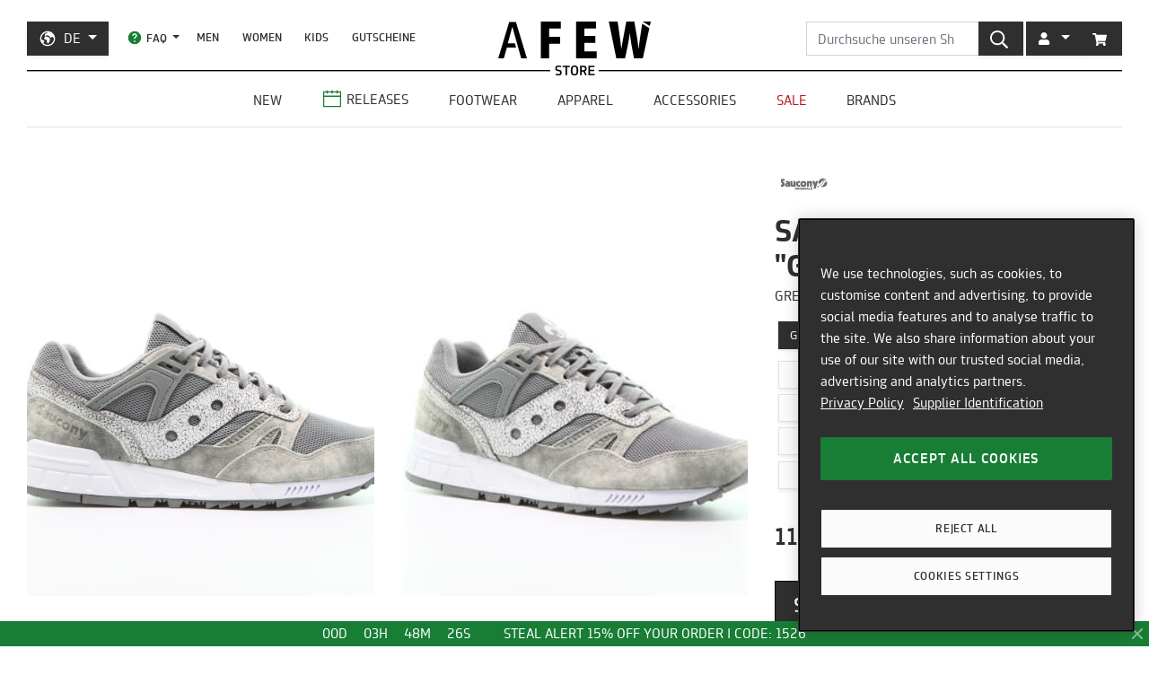

--- FILE ---
content_type: text/html; charset=utf-8
request_url: https://de.afew-store.com/products/saucony-grid-sd-grey-white?variant=31253396160592
body_size: 26910
content:
<!doctype html>
<html lang="de" >
<head>
  

  <meta charset="utf-8">
  <meta http-equiv="X-UA-Compatible" content="IE=edge">
  <meta name="viewport" content="width=device-width,initial-scale=1">
  <meta name="theme-color" content="#2f2f2f">

  
      
      <link rel="canonical" href="https://de.afew-store.com/products/saucony-grid-sd-grey-white">
      <link rel="alternate" hreflang="de" href="https://de.afew-store.com/products/saucony-grid-sd-grey-white" /><link rel="alternate" hreflang="en" href="https://en.afew-store.com/products/saucony-grid-sd-grey-white" />
  

  
      <title>Saucony Grid SD &quot;Grey&quot; | S70416-1 | AFEW STORE</title>
      
          <meta name="description" content="Saucony Grid SD &quot;Grey&quot; für 114.95 € kaufen | S70416-1 | Jetzt online kaufen | ab 50€ versandkostenfrei | entdecke weitere Modelle im AFEW STORE">
      
  

  <link rel="shortcut icon" href="//de.afew-store.com/cdn/shop/t/45/assets/favicon_32x32.png?v=173534306958794174151700745862" type="image/png">
  
  
  <link rel="dns-prefetch" href="https://de.afew-store.com">
  <link rel="dns-prefetch" href="https://en.afew-store.com">
  <link rel="dns-prefetch" href="https://www.afew-store.com">
  <link rel="dns-prefetch" href="https://raffles.afew-store.com">
  <link rel="dns-prefetch" href="https://cdn.afew-store.com">
  <link rel="dns-prefetch" href="https://cdn.shopify.com">
  <link rel="dns-prefetch" href="https://assets.findify.io">
  
  
  <script>
  // function to set findify opt out cookie
  window.setFindifyOptOutCookie = (value) => {
    document.cookie = `findify_optout=${value ? 1 : 0}; path=/; domain=.afew-store.com`;
  };

  // function to set findify search cookie
  window.setFindifySearchCookie = (value) => {
    document.cookie = `findify_search=${value}; path=/; domain=.afew-store.com`;
  };

  //check if findify optout cookie is present and set initial value otherwise
  if (!document.cookie.includes('findify_optout')) {
    window.setFindifyOptOutCookie(true);
  }

  //save searchParams on page load
  window.findifySearchParams = document.location.search;

  window.addEventListener('OneTrustGroupsUpdated', (event) => {
    //check if consent is set for preferences / functional cookies
    const functionalCookiesEnabled = event.detail.includes('C0003');
    window.setFindifyOptOutCookie(!functionalCookiesEnabled);

    //save initial location search params to cookie
    const marketingCookiesEnabled = event.detail.includes('C0004');
    if (
      marketingCookiesEnabled &&
      !document.cookie.includes('findify_search') &&
      window.findifySearchParams
    ) {
      window.setFindifySearchCookie(window.findifySearchParams);
    }
  });
</script>
  <style>
  @font-face {
    font-family: 'TRMelf Freunde';
    src: url("//de.afew-store.com/cdn/shop/files/trmelffreunde_regular-webfont.woff?v=4709569274694620639") format('woff');
    font-weight: 400;
    font-style: normal;
  }

  @font-face {
    font-family: 'TRMelf Freunde';
    src: url("//de.afew-store.com/cdn/shop/files/trmelffreunde_medium-webfont.woff?v=6636595553443919420") format('woff');
    font-weight: 500;
    font-style: normal;
  }

  @font-face {
    font-family: 'TRMelf Freunde';
    src: url("//de.afew-store.com/cdn/shop/files/trmelffreunde_bold-webfont.woff?v=13284730154800301626") format('woff');
    font-weight: 700;
    font-style: normal;
  }

  @font-face {
    font-family: 'TRMelf Freunde';
    src: url("//de.afew-store.com/cdn/shop/files/trmelffreunde_black-webfont.woff?v=7447083278820415761") format('woff');
    font-weight: 900;
    font-style: normal;
  }
</style>

  
<link rel="prefetch" href="//de.afew-store.com/cdn/shop/t/45/assets/gift_card.min.css?v=97195855415705986091758616929" as="style"><link type="text/css" href="//de.afew-store.com/cdn/shop/t/45/assets/theme.min.css?v=130398318701793590551758616927" rel="stylesheet">
  <script>window.performance && window.performance.mark && window.performance.mark('shopify.content_for_header.start');</script><meta name="google-site-verification" content="vCyk9PlYfNGg-2QlFkYGibLwbLoMZYLxEdR0WJbE62M">
<meta id="shopify-digital-wallet" name="shopify-digital-wallet" content="/27184356/digital_wallets/dialog">
<meta name="shopify-checkout-api-token" content="a00701bebfb681225dcb1a2080b0db08">
<meta id="in-context-paypal-metadata" data-shop-id="27184356" data-venmo-supported="false" data-environment="production" data-locale="de_DE" data-paypal-v4="true" data-currency="EUR">
<link rel="alternate" type="application/json+oembed" href="https://de.afew-store.com/products/saucony-grid-sd-grey-white.oembed">
<script async="async" src="/checkouts/internal/preloads.js?locale=de-DE"></script>
<script id="apple-pay-shop-capabilities" type="application/json">{"shopId":27184356,"countryCode":"DE","currencyCode":"EUR","merchantCapabilities":["supports3DS"],"merchantId":"gid:\/\/shopify\/Shop\/27184356","merchantName":"AFEW STORE","requiredBillingContactFields":["postalAddress","email"],"requiredShippingContactFields":["postalAddress","email"],"shippingType":"shipping","supportedNetworks":["visa","maestro","masterCard","amex"],"total":{"type":"pending","label":"AFEW STORE","amount":"1.00"},"shopifyPaymentsEnabled":true,"supportsSubscriptions":true}</script>
<script id="shopify-features" type="application/json">{"accessToken":"a00701bebfb681225dcb1a2080b0db08","betas":["rich-media-storefront-analytics"],"domain":"de.afew-store.com","predictiveSearch":true,"shopId":27184356,"locale":"de"}</script>
<script>var Shopify = Shopify || {};
Shopify.shop = "afew-store.myshopify.com";
Shopify.locale = "de";
Shopify.currency = {"active":"EUR","rate":"1.0"};
Shopify.country = "DE";
Shopify.theme = {"name":"AFEW Shopify 2023","id":143289090314,"schema_name":"AFEW 2023","schema_version":"4.0.0","theme_store_id":null,"role":"main"};
Shopify.theme.handle = "null";
Shopify.theme.style = {"id":null,"handle":null};
Shopify.cdnHost = "de.afew-store.com/cdn";
Shopify.routes = Shopify.routes || {};
Shopify.routes.root = "/";</script>
<script type="module">!function(o){(o.Shopify=o.Shopify||{}).modules=!0}(window);</script>
<script>!function(o){function n(){var o=[];function n(){o.push(Array.prototype.slice.apply(arguments))}return n.q=o,n}var t=o.Shopify=o.Shopify||{};t.loadFeatures=n(),t.autoloadFeatures=n()}(window);</script>
<script id="shop-js-analytics" type="application/json">{"pageType":"product"}</script>
<script defer="defer" async type="module" src="//de.afew-store.com/cdn/shopifycloud/shop-js/modules/v2/client.init-shop-cart-sync_HUjMWWU5.de.esm.js"></script>
<script defer="defer" async type="module" src="//de.afew-store.com/cdn/shopifycloud/shop-js/modules/v2/chunk.common_QpfDqRK1.esm.js"></script>
<script type="module">
  await import("//de.afew-store.com/cdn/shopifycloud/shop-js/modules/v2/client.init-shop-cart-sync_HUjMWWU5.de.esm.js");
await import("//de.afew-store.com/cdn/shopifycloud/shop-js/modules/v2/chunk.common_QpfDqRK1.esm.js");

  window.Shopify.SignInWithShop?.initShopCartSync?.({"fedCMEnabled":true,"windoidEnabled":true});

</script>
<script id="__st">var __st={"a":27184356,"offset":3600,"reqid":"a2ba613a-1d81-40a4-828b-91d35b1ff24e-1768846286","pageurl":"de.afew-store.com\/products\/saucony-grid-sd-grey-white?variant=31253396160592","u":"782dc66acae6","p":"product","rtyp":"product","rid":4359261814864};</script>
<script>window.ShopifyPaypalV4VisibilityTracking = true;</script>
<script id="form-persister">!function(){'use strict';const t='contact',e='new_comment',n=[[t,t],['blogs',e],['comments',e],[t,'customer']],o='password',r='form_key',c=['recaptcha-v3-token','g-recaptcha-response','h-captcha-response',o],s=()=>{try{return window.sessionStorage}catch{return}},i='__shopify_v',u=t=>t.elements[r],a=function(){const t=[...n].map((([t,e])=>`form[action*='/${t}']:not([data-nocaptcha='true']) input[name='form_type'][value='${e}']`)).join(',');var e;return e=t,()=>e?[...document.querySelectorAll(e)].map((t=>t.form)):[]}();function m(t){const e=u(t);a().includes(t)&&(!e||!e.value)&&function(t){try{if(!s())return;!function(t){const e=s();if(!e)return;const n=u(t);if(!n)return;const o=n.value;o&&e.removeItem(o)}(t);const e=Array.from(Array(32),(()=>Math.random().toString(36)[2])).join('');!function(t,e){u(t)||t.append(Object.assign(document.createElement('input'),{type:'hidden',name:r})),t.elements[r].value=e}(t,e),function(t,e){const n=s();if(!n)return;const r=[...t.querySelectorAll(`input[type='${o}']`)].map((({name:t})=>t)),u=[...c,...r],a={};for(const[o,c]of new FormData(t).entries())u.includes(o)||(a[o]=c);n.setItem(e,JSON.stringify({[i]:1,action:t.action,data:a}))}(t,e)}catch(e){console.error('failed to persist form',e)}}(t)}const f=t=>{if('true'===t.dataset.persistBound)return;const e=function(t,e){const n=function(t){return'function'==typeof t.submit?t.submit:HTMLFormElement.prototype.submit}(t).bind(t);return function(){let t;return()=>{t||(t=!0,(()=>{try{e(),n()}catch(t){(t=>{console.error('form submit failed',t)})(t)}})(),setTimeout((()=>t=!1),250))}}()}(t,(()=>{m(t)}));!function(t,e){if('function'==typeof t.submit&&'function'==typeof e)try{t.submit=e}catch{}}(t,e),t.addEventListener('submit',(t=>{t.preventDefault(),e()})),t.dataset.persistBound='true'};!function(){function t(t){const e=(t=>{const e=t.target;return e instanceof HTMLFormElement?e:e&&e.form})(t);e&&m(e)}document.addEventListener('submit',t),document.addEventListener('DOMContentLoaded',(()=>{const e=a();for(const t of e)f(t);var n;n=document.body,new window.MutationObserver((t=>{for(const e of t)if('childList'===e.type&&e.addedNodes.length)for(const t of e.addedNodes)1===t.nodeType&&'FORM'===t.tagName&&a().includes(t)&&f(t)})).observe(n,{childList:!0,subtree:!0,attributes:!1}),document.removeEventListener('submit',t)}))}()}();</script>
<script integrity="sha256-4kQ18oKyAcykRKYeNunJcIwy7WH5gtpwJnB7kiuLZ1E=" data-source-attribution="shopify.loadfeatures" defer="defer" src="//de.afew-store.com/cdn/shopifycloud/storefront/assets/storefront/load_feature-a0a9edcb.js" crossorigin="anonymous"></script>
<script data-source-attribution="shopify.dynamic_checkout.dynamic.init">var Shopify=Shopify||{};Shopify.PaymentButton=Shopify.PaymentButton||{isStorefrontPortableWallets:!0,init:function(){window.Shopify.PaymentButton.init=function(){};var t=document.createElement("script");t.src="https://de.afew-store.com/cdn/shopifycloud/portable-wallets/latest/portable-wallets.de.js",t.type="module",document.head.appendChild(t)}};
</script>
<script data-source-attribution="shopify.dynamic_checkout.buyer_consent">
  function portableWalletsHideBuyerConsent(e){var t=document.getElementById("shopify-buyer-consent"),n=document.getElementById("shopify-subscription-policy-button");t&&n&&(t.classList.add("hidden"),t.setAttribute("aria-hidden","true"),n.removeEventListener("click",e))}function portableWalletsShowBuyerConsent(e){var t=document.getElementById("shopify-buyer-consent"),n=document.getElementById("shopify-subscription-policy-button");t&&n&&(t.classList.remove("hidden"),t.removeAttribute("aria-hidden"),n.addEventListener("click",e))}window.Shopify?.PaymentButton&&(window.Shopify.PaymentButton.hideBuyerConsent=portableWalletsHideBuyerConsent,window.Shopify.PaymentButton.showBuyerConsent=portableWalletsShowBuyerConsent);
</script>
<script data-source-attribution="shopify.dynamic_checkout.cart.bootstrap">document.addEventListener("DOMContentLoaded",(function(){function t(){return document.querySelector("shopify-accelerated-checkout-cart, shopify-accelerated-checkout")}if(t())Shopify.PaymentButton.init();else{new MutationObserver((function(e,n){t()&&(Shopify.PaymentButton.init(),n.disconnect())})).observe(document.body,{childList:!0,subtree:!0})}}));
</script>
<link id="shopify-accelerated-checkout-styles" rel="stylesheet" media="screen" href="https://de.afew-store.com/cdn/shopifycloud/portable-wallets/latest/accelerated-checkout-backwards-compat.css" crossorigin="anonymous">
<style id="shopify-accelerated-checkout-cart">
        #shopify-buyer-consent {
  margin-top: 1em;
  display: inline-block;
  width: 100%;
}

#shopify-buyer-consent.hidden {
  display: none;
}

#shopify-subscription-policy-button {
  background: none;
  border: none;
  padding: 0;
  text-decoration: underline;
  font-size: inherit;
  cursor: pointer;
}

#shopify-subscription-policy-button::before {
  box-shadow: none;
}

      </style>

<script>window.performance && window.performance.mark && window.performance.mark('shopify.content_for_header.end');</script>
<script>
    window.locale = "DE";
    window.mediastation = null;
    window.click_url = "\/\/de.afew-store.com\/cdn\/shop\/t\/45\/assets\/click.wav?v=138215215473998282151693911464";
    window.locales = {
      custom: {
        discount_flag: {
          code: "CODE",
          active: "angewendet"
        }
      }
    };

    // Define dataLayer and the gtag function.
    window.dataLayer = window.dataLayer || [];
    function gtag(){dataLayer.push(arguments);}

    // Set default consent
    gtag('consent', 'default', {
        ad_storage: "denied",
        analytics_storage: "denied",
        functionality_storage: "denied",
        personalization_storage: "denied",
        security_storage: "denied",
        ad_user_data: "denied",
        ad_personalization: "denied",
    });
    
    
     
    // load the klaviyo object
    !function(){if(!window.klaviyo){window._klOnsite=window._klOnsite||[];try{window.klaviyo=new Proxy({},{get:function(n,i){return"push"===i?function(){var n;(n=window._klOnsite).push.apply(n,arguments)}:function(){for(var n=arguments.length,o=new Array(n),w=0;w<n;w++)o[w]=arguments[w];var t="function"==typeof o[o.length-1]?o.pop():void 0,e=new Promise((function(n){window._klOnsite.push([i].concat(o,[function(i){t&&t(i),n(i)}]))}));return e}}})}catch(n){window.klaviyo=window.klaviyo||[],window.klaviyo.push=function(){var n;(n=window._klOnsite).push.apply(n,arguments)}}}}();
    
    
    
    window.newsletter_form_id = "TkLUdu";
    window.newsletter_signup_link = "https:\/\/manage.kmail-lists.com\/subscriptions\/subscribe?a=V6RSnQ\u0026g=YAnzYP";

    
    
    window.sale_update_form_id = "RQcxgY";
    window.sale_update_signup_link = "https:\/\/manage.kmail-lists.com\/subscriptions\/subscribe?a=V6RSnQ\u0026g=Y8C44Y";

    
    
    window.stock_update_form_id = "WqS43v";
    window.stock_update_signup_link = "https:\/\/manage.kmail-lists.com\/subscriptions\/subscribe?a=V6RSnQ\u0026g=U5tnaU";
    

    window.external_svgs = "\/\/de.afew-store.com\/cdn\/shop\/t\/45\/assets\/icons-logos.svg?v=93703828852673949931760440876";
    
      
      
      var size_chart = {"4":{"US":"4","EU":"36","UK":"3","CM":"22"},"4.5":{"US":"4.5","EU":"37","UK":"3.5","CM":"22.5"},"5":{"US":"5","EU":"37.5","UK":"4","CM":"23"},"5.5":{"US":"5.5","EU":"38","UK":"4.5","CM":"23.5"},"6":{"US":"6","EU":"38.5","UK":"5","CM":"24"},"6.5":{"US":"6.5","EU":"39","UK":"5.5","CM":"24.5"},"7":{"US":"7","EU":"40","UK":"6","CM":"25"},"7.5":{"US":"7.5","EU":"40.5","UK":"6.5","CM":"25.5"},"8":{"US":"8","EU":"41","UK":"7","CM":"26"},"8.5":{"US":"8.5","EU":"42","UK":"7.5","CM":"26.5"},"9":{"US":"9","EU":"42.5","UK":"8","CM":"27"},"9.5":{"US":"9.5","EU":"43","UK":"8.5","CM":"27.5"},"10":{"US":"10","EU":"44","UK":"9","CM":"28"},"10.5":{"US":"10.5","EU":"44.5","UK":"9.5","CM":"28.5"},"11":{"US":"11","EU":"45","UK":"10","CM":"29"},"11.5":{"US":"11.5","EU":"46","UK":"10.5","CM":"29.5"},"12":{"US":"12","EU":"46.5","UK":"11","CM":"30"},"12.5":{"US":"12.5","EU":"47","UK":"11.5","CM":"30.5"},"13":{"US":"13","EU":"48","UK":"12","CM":"31"}};
      const klaviyo_product = {
        Name: "Saucony Grid SD \"Grey\"",
        ProductID: 4359261814864,
        Tags: ["brand:Saucony","collection:Normal","color:Grey","fit:Normal\/Regular","gender:Men","level1:saucony","material:Mesh","material:Suede","material:Synthetic","material:Textile","shoesCut:Low Cut","shoesLining:Textile","shoesMidsole:Synthetic","shoesOutsole:Rubber","shoesSockliner:Synthetic","status:onlineonly","status:outofstock","style:Running","tax:19","vendor:Saucony"],
        ImageURL: 'https:' + "\/\/de.afew-store.com\/cdn\/shop\/products\/saucony-grid-sd-grey-white-s70416-1-sneaker_fd36a6f9-aa64-4cb3-8c81-20a3921b8d72.jpg?v=1666971442\u0026width=600",
        URL: "https:\/\/de.afew-store.com" + "\/products\/saucony-grid-sd-grey-white",
        Brand: "Saucony",
        Price: 114.95,
        CompareAtPrice: 0
      };
      
      window.current_product = {
        id: 4359261814864,
        available: false,
        size_chart: size_chart,
        klaviyo_product: klaviyo_product,
        thumb: "\/\/de.afew-store.com\/cdn\/shop\/products\/saucony-grid-sd-grey-white-s70416-1-sneaker_fd36a6f9-aa64-4cb3-8c81-20a3921b8d72.jpg?v=1666971442\u0026width=600",
        release_type: null,
        release_date: null,
        status_tag: "outofstock"
      };

      var product_variants = {}
      
        
        
        var product_variant = {
          id: 31253395898448,
          available: false,
          title: "4.5",
          sku: "13161-4.5"
        };

        

        product_variants["13161-4.5"] = product_variant;
      
        
        
        var product_variant = {
          id: 31253395931216,
          available: false,
          title: "5",
          sku: "13161-5"
        };

        

        product_variants["13161-5"] = product_variant;
      
        
        
        var product_variant = {
          id: 31253395963984,
          available: false,
          title: "5.5",
          sku: "13161-5.5"
        };

        

        product_variants["13161-5.5"] = product_variant;
      
        
        
        var product_variant = {
          id: 31253395996752,
          available: false,
          title: "6",
          sku: "13161-6"
        };

        

        product_variants["13161-6"] = product_variant;
      
        
        
        var product_variant = {
          id: 31253396029520,
          available: false,
          title: "6.5",
          sku: "13161-6.5"
        };

        

        product_variants["13161-6.5"] = product_variant;
      
        
        
        var product_variant = {
          id: 31253396062288,
          available: false,
          title: "7",
          sku: "13161-7"
        };

        

        product_variants["13161-7"] = product_variant;
      
        
        
        var product_variant = {
          id: 31253396095056,
          available: false,
          title: "7.5",
          sku: "13161-7.5"
        };

        

        product_variants["13161-7.5"] = product_variant;
      
        
        
        var product_variant = {
          id: 31253396127824,
          available: false,
          title: "8",
          sku: "13161-8"
        };

        

        product_variants["13161-8"] = product_variant;
      
        
        
        var product_variant = {
          id: 31253396160592,
          available: false,
          title: "8.5",
          sku: "13161-8.5"
        };

        

        product_variants["13161-8.5"] = product_variant;
      
        
        
        var product_variant = {
          id: 31253396193360,
          available: false,
          title: "9",
          sku: "13161-9"
        };

        

        product_variants["13161-9"] = product_variant;
      
        
        
        var product_variant = {
          id: 31253396226128,
          available: false,
          title: "9.5",
          sku: "13161-9.5"
        };

        

        product_variants["13161-9.5"] = product_variant;
      
        
        
        var product_variant = {
          id: 31253396258896,
          available: false,
          title: "10",
          sku: "13161-10"
        };

        

        product_variants["13161-10"] = product_variant;
      
        
        
        var product_variant = {
          id: 31253396291664,
          available: false,
          title: "10.5",
          sku: "13161-10.5"
        };

        

        product_variants["13161-10.5"] = product_variant;
      
        
        
        var product_variant = {
          id: 31253396324432,
          available: false,
          title: "11",
          sku: "13161-11"
        };

        

        product_variants["13161-11"] = product_variant;
      
        
        
        var product_variant = {
          id: 31253396389968,
          available: false,
          title: "11.5",
          sku: "13161-11.5"
        };

        

        product_variants["13161-11.5"] = product_variant;
      
        
        
        var product_variant = {
          id: 31253396455504,
          available: false,
          title: "12",
          sku: "13161-12"
        };

        

        product_variants["13161-12"] = product_variant;
      
        
        
        var product_variant = {
          id: 31253396521040,
          available: false,
          title: "12.5",
          sku: "13161-12.5"
        };

        

        product_variants["13161-12.5"] = product_variant;
      
        
        
        var product_variant = {
          id: 31253396553808,
          available: false,
          title: "13",
          sku: "13161-13"
        };

        

        product_variants["13161-13"] = product_variant;
      
      window.current_product.variants = product_variants;

      
        window.selected_variant_sku = "13161-8.5";
      
    

    window.search_terms = '';
    
  </script>

  
    <meta property="og:site_name" content="AFEW STORE">
<meta property="og:url" content="https://de.afew-store.com/products/saucony-grid-sd-grey-white">

<meta property="og:type" content="product">
<meta property="og:title" content="Saucony Grid SD &quot;Grey&quot;">
<meta property="og:description" content="">

<meta property="og:image" content="https://cdn.afew-store.com/assets/30/307904/1200/saucony-grid-sd-grey-white-s70416-1-footwear%20%3E%20sneaker-packshots-0.jpg"><meta property="og:image" content="https://cdn.afew-store.com/assets/30/307905/1200/saucony-grid-sd-grey-white-s70416-1-footwear%20%3E%20sneaker-packshots-30.jpg"><meta property="og:image" content="https://cdn.afew-store.com/assets/30/307906/1200/saucony-grid-sd-grey-white-s70416-1-footwear%20%3E%20sneaker-packshots-180.jpg">

<meta property="product:availability" content="oos"><meta property="product:price:amount" content="114.95"><meta property="product:price:currency" content="EUR"><meta property="og:brand" content="Saucony">

<meta name="twitter:site" content="@afewstore">
<meta name="twitter:card" content="summary_large_image">
<meta name="twitter:title" content="Saucony Grid SD &quot;Grey&quot;">
<meta name="twitter:description" content="">

    
      
      <script type="text/plain" class="optanon-category-C0004" async src="https://static.klaviyo.com/onsite/js/klaviyo.js?company_id=V6RSnQ"></script>
      
    
  

  
<script type="text/javascript" src="//de.afew-store.com/cdn/shop/t/45/assets/afew.vendors.min.js?v=50185130694510340091758616933" defer="defer"></script><script type="text/javascript" src="//de.afew-store.com/cdn/shop/t/45/assets/templates.product.min.js?v=61119393023731256001765199274" defer="defer"></script>

  <script src="//assets.findify.io/afew-store.myshopify.com.min.js" defer></script>

<!-- BEGIN app block: shopify://apps/onetrust-consent-management/blocks/consent_management/a0f47f36-e440-438e-946e-6f1b3963b606 -->
<script src="https://cdn.shopify.com/extensions/f2dc2781-781c-4b62-b8ed-c5471f514e1a/51194b6b0c9144e9e9b055cb483ad8365a43092e/assets/storefront-consent.js"></script>
<script id="onetrust-script" src="https://cookie-cdn.cookiepro.com/scripttemplates/otSDKStub.js" type="text/javascript" charset="UTF-8" data-domain-script="c8ca97b8-4a12-4e49-ba63-0f76d0a22c24" data-shopify-consent-mapping={"analytics":["C0002"],"marketing":["C0004"],"preferences":["C0003"],"sale_of_data":[]}></script><!-- END app block --><link href="https://monorail-edge.shopifysvc.com" rel="dns-prefetch">
<script>(function(){if ("sendBeacon" in navigator && "performance" in window) {try {var session_token_from_headers = performance.getEntriesByType('navigation')[0].serverTiming.find(x => x.name == '_s').description;} catch {var session_token_from_headers = undefined;}var session_cookie_matches = document.cookie.match(/_shopify_s=([^;]*)/);var session_token_from_cookie = session_cookie_matches && session_cookie_matches.length === 2 ? session_cookie_matches[1] : "";var session_token = session_token_from_headers || session_token_from_cookie || "";function handle_abandonment_event(e) {var entries = performance.getEntries().filter(function(entry) {return /monorail-edge.shopifysvc.com/.test(entry.name);});if (!window.abandonment_tracked && entries.length === 0) {window.abandonment_tracked = true;var currentMs = Date.now();var navigation_start = performance.timing.navigationStart;var payload = {shop_id: 27184356,url: window.location.href,navigation_start,duration: currentMs - navigation_start,session_token,page_type: "product"};window.navigator.sendBeacon("https://monorail-edge.shopifysvc.com/v1/produce", JSON.stringify({schema_id: "online_store_buyer_site_abandonment/1.1",payload: payload,metadata: {event_created_at_ms: currentMs,event_sent_at_ms: currentMs}}));}}window.addEventListener('pagehide', handle_abandonment_event);}}());</script>
<script id="web-pixels-manager-setup">(function e(e,d,r,n,o){if(void 0===o&&(o={}),!Boolean(null===(a=null===(i=window.Shopify)||void 0===i?void 0:i.analytics)||void 0===a?void 0:a.replayQueue)){var i,a;window.Shopify=window.Shopify||{};var t=window.Shopify;t.analytics=t.analytics||{};var s=t.analytics;s.replayQueue=[],s.publish=function(e,d,r){return s.replayQueue.push([e,d,r]),!0};try{self.performance.mark("wpm:start")}catch(e){}var l=function(){var e={modern:/Edge?\/(1{2}[4-9]|1[2-9]\d|[2-9]\d{2}|\d{4,})\.\d+(\.\d+|)|Firefox\/(1{2}[4-9]|1[2-9]\d|[2-9]\d{2}|\d{4,})\.\d+(\.\d+|)|Chrom(ium|e)\/(9{2}|\d{3,})\.\d+(\.\d+|)|(Maci|X1{2}).+ Version\/(15\.\d+|(1[6-9]|[2-9]\d|\d{3,})\.\d+)([,.]\d+|)( \(\w+\)|)( Mobile\/\w+|) Safari\/|Chrome.+OPR\/(9{2}|\d{3,})\.\d+\.\d+|(CPU[ +]OS|iPhone[ +]OS|CPU[ +]iPhone|CPU IPhone OS|CPU iPad OS)[ +]+(15[._]\d+|(1[6-9]|[2-9]\d|\d{3,})[._]\d+)([._]\d+|)|Android:?[ /-](13[3-9]|1[4-9]\d|[2-9]\d{2}|\d{4,})(\.\d+|)(\.\d+|)|Android.+Firefox\/(13[5-9]|1[4-9]\d|[2-9]\d{2}|\d{4,})\.\d+(\.\d+|)|Android.+Chrom(ium|e)\/(13[3-9]|1[4-9]\d|[2-9]\d{2}|\d{4,})\.\d+(\.\d+|)|SamsungBrowser\/([2-9]\d|\d{3,})\.\d+/,legacy:/Edge?\/(1[6-9]|[2-9]\d|\d{3,})\.\d+(\.\d+|)|Firefox\/(5[4-9]|[6-9]\d|\d{3,})\.\d+(\.\d+|)|Chrom(ium|e)\/(5[1-9]|[6-9]\d|\d{3,})\.\d+(\.\d+|)([\d.]+$|.*Safari\/(?![\d.]+ Edge\/[\d.]+$))|(Maci|X1{2}).+ Version\/(10\.\d+|(1[1-9]|[2-9]\d|\d{3,})\.\d+)([,.]\d+|)( \(\w+\)|)( Mobile\/\w+|) Safari\/|Chrome.+OPR\/(3[89]|[4-9]\d|\d{3,})\.\d+\.\d+|(CPU[ +]OS|iPhone[ +]OS|CPU[ +]iPhone|CPU IPhone OS|CPU iPad OS)[ +]+(10[._]\d+|(1[1-9]|[2-9]\d|\d{3,})[._]\d+)([._]\d+|)|Android:?[ /-](13[3-9]|1[4-9]\d|[2-9]\d{2}|\d{4,})(\.\d+|)(\.\d+|)|Mobile Safari.+OPR\/([89]\d|\d{3,})\.\d+\.\d+|Android.+Firefox\/(13[5-9]|1[4-9]\d|[2-9]\d{2}|\d{4,})\.\d+(\.\d+|)|Android.+Chrom(ium|e)\/(13[3-9]|1[4-9]\d|[2-9]\d{2}|\d{4,})\.\d+(\.\d+|)|Android.+(UC? ?Browser|UCWEB|U3)[ /]?(15\.([5-9]|\d{2,})|(1[6-9]|[2-9]\d|\d{3,})\.\d+)\.\d+|SamsungBrowser\/(5\.\d+|([6-9]|\d{2,})\.\d+)|Android.+MQ{2}Browser\/(14(\.(9|\d{2,})|)|(1[5-9]|[2-9]\d|\d{3,})(\.\d+|))(\.\d+|)|K[Aa][Ii]OS\/(3\.\d+|([4-9]|\d{2,})\.\d+)(\.\d+|)/},d=e.modern,r=e.legacy,n=navigator.userAgent;return n.match(d)?"modern":n.match(r)?"legacy":"unknown"}(),u="modern"===l?"modern":"legacy",c=(null!=n?n:{modern:"",legacy:""})[u],f=function(e){return[e.baseUrl,"/wpm","/b",e.hashVersion,"modern"===e.buildTarget?"m":"l",".js"].join("")}({baseUrl:d,hashVersion:r,buildTarget:u}),m=function(e){var d=e.version,r=e.bundleTarget,n=e.surface,o=e.pageUrl,i=e.monorailEndpoint;return{emit:function(e){var a=e.status,t=e.errorMsg,s=(new Date).getTime(),l=JSON.stringify({metadata:{event_sent_at_ms:s},events:[{schema_id:"web_pixels_manager_load/3.1",payload:{version:d,bundle_target:r,page_url:o,status:a,surface:n,error_msg:t},metadata:{event_created_at_ms:s}}]});if(!i)return console&&console.warn&&console.warn("[Web Pixels Manager] No Monorail endpoint provided, skipping logging."),!1;try{return self.navigator.sendBeacon.bind(self.navigator)(i,l)}catch(e){}var u=new XMLHttpRequest;try{return u.open("POST",i,!0),u.setRequestHeader("Content-Type","text/plain"),u.send(l),!0}catch(e){return console&&console.warn&&console.warn("[Web Pixels Manager] Got an unhandled error while logging to Monorail."),!1}}}}({version:r,bundleTarget:l,surface:e.surface,pageUrl:self.location.href,monorailEndpoint:e.monorailEndpoint});try{o.browserTarget=l,function(e){var d=e.src,r=e.async,n=void 0===r||r,o=e.onload,i=e.onerror,a=e.sri,t=e.scriptDataAttributes,s=void 0===t?{}:t,l=document.createElement("script"),u=document.querySelector("head"),c=document.querySelector("body");if(l.async=n,l.src=d,a&&(l.integrity=a,l.crossOrigin="anonymous"),s)for(var f in s)if(Object.prototype.hasOwnProperty.call(s,f))try{l.dataset[f]=s[f]}catch(e){}if(o&&l.addEventListener("load",o),i&&l.addEventListener("error",i),u)u.appendChild(l);else{if(!c)throw new Error("Did not find a head or body element to append the script");c.appendChild(l)}}({src:f,async:!0,onload:function(){if(!function(){var e,d;return Boolean(null===(d=null===(e=window.Shopify)||void 0===e?void 0:e.analytics)||void 0===d?void 0:d.initialized)}()){var d=window.webPixelsManager.init(e)||void 0;if(d){var r=window.Shopify.analytics;r.replayQueue.forEach((function(e){var r=e[0],n=e[1],o=e[2];d.publishCustomEvent(r,n,o)})),r.replayQueue=[],r.publish=d.publishCustomEvent,r.visitor=d.visitor,r.initialized=!0}}},onerror:function(){return m.emit({status:"failed",errorMsg:"".concat(f," has failed to load")})},sri:function(e){var d=/^sha384-[A-Za-z0-9+/=]+$/;return"string"==typeof e&&d.test(e)}(c)?c:"",scriptDataAttributes:o}),m.emit({status:"loading"})}catch(e){m.emit({status:"failed",errorMsg:(null==e?void 0:e.message)||"Unknown error"})}}})({shopId: 27184356,storefrontBaseUrl: "https://de.afew-store.com",extensionsBaseUrl: "https://extensions.shopifycdn.com/cdn/shopifycloud/web-pixels-manager",monorailEndpoint: "https://monorail-edge.shopifysvc.com/unstable/produce_batch",surface: "storefront-renderer",enabledBetaFlags: ["2dca8a86"],webPixelsConfigList: [{"id":"3322118410","configuration":"{\"accountID\":\"V6RSnQ\",\"webPixelConfig\":\"eyJlbmFibGVBZGRlZFRvQ2FydEV2ZW50cyI6IHRydWV9\"}","eventPayloadVersion":"v1","runtimeContext":"STRICT","scriptVersion":"524f6c1ee37bacdca7657a665bdca589","type":"APP","apiClientId":123074,"privacyPurposes":["ANALYTICS","MARKETING"],"dataSharingAdjustments":{"protectedCustomerApprovalScopes":["read_customer_address","read_customer_email","read_customer_name","read_customer_personal_data","read_customer_phone"]}},{"id":"2702344458","configuration":"{\"config\":\"{\\\"google_tag_ids\\\":[\\\"G-1TSW6QP7DB\\\",\\\"AW-936752044\\\",\\\"GT-K4CG9QM3\\\"],\\\"target_country\\\":\\\"ZZ\\\",\\\"gtag_events\\\":[{\\\"type\\\":\\\"begin_checkout\\\",\\\"action_label\\\":[\\\"G-1TSW6QP7DB\\\",\\\"AW-936752044\\\/Hn3HCL-Ml4obEKzn1r4D\\\"]},{\\\"type\\\":\\\"search\\\",\\\"action_label\\\":[\\\"G-1TSW6QP7DB\\\",\\\"AW-936752044\\\/v_SRCIGoooobEKzn1r4D\\\"]},{\\\"type\\\":\\\"view_item\\\",\\\"action_label\\\":[\\\"G-1TSW6QP7DB\\\",\\\"AW-936752044\\\/yWuRCP6nooobEKzn1r4D\\\",\\\"MC-9BSLK4CW1H\\\"]},{\\\"type\\\":\\\"purchase\\\",\\\"action_label\\\":[\\\"G-1TSW6QP7DB\\\",\\\"AW-936752044\\\/E9rRCLyMl4obEKzn1r4D\\\",\\\"MC-9BSLK4CW1H\\\"]},{\\\"type\\\":\\\"page_view\\\",\\\"action_label\\\":[\\\"G-1TSW6QP7DB\\\",\\\"AW-936752044\\\/M8orCPunooobEKzn1r4D\\\",\\\"MC-9BSLK4CW1H\\\"]},{\\\"type\\\":\\\"add_payment_info\\\",\\\"action_label\\\":[\\\"G-1TSW6QP7DB\\\",\\\"AW-936752044\\\/zDuSCISoooobEKzn1r4D\\\"]},{\\\"type\\\":\\\"add_to_cart\\\",\\\"action_label\\\":[\\\"G-1TSW6QP7DB\\\",\\\"AW-936752044\\\/V5-mCPinooobEKzn1r4D\\\"]}],\\\"enable_monitoring_mode\\\":false}\"}","eventPayloadVersion":"v1","runtimeContext":"OPEN","scriptVersion":"b2a88bafab3e21179ed38636efcd8a93","type":"APP","apiClientId":1780363,"privacyPurposes":[],"dataSharingAdjustments":{"protectedCustomerApprovalScopes":["read_customer_address","read_customer_email","read_customer_name","read_customer_personal_data","read_customer_phone"]}},{"id":"263323914","eventPayloadVersion":"1","runtimeContext":"LAX","scriptVersion":"1","type":"CUSTOM","privacyPurposes":["PREFERENCES"],"name":"Findify"},{"id":"263356682","eventPayloadVersion":"1","runtimeContext":"LAX","scriptVersion":"3","type":"CUSTOM","privacyPurposes":["MARKETING"],"name":"Webgains"},{"id":"shopify-app-pixel","configuration":"{}","eventPayloadVersion":"v1","runtimeContext":"STRICT","scriptVersion":"0450","apiClientId":"shopify-pixel","type":"APP","privacyPurposes":["ANALYTICS","MARKETING"]},{"id":"shopify-custom-pixel","eventPayloadVersion":"v1","runtimeContext":"LAX","scriptVersion":"0450","apiClientId":"shopify-pixel","type":"CUSTOM","privacyPurposes":["ANALYTICS","MARKETING"]}],isMerchantRequest: false,initData: {"shop":{"name":"AFEW STORE","paymentSettings":{"currencyCode":"EUR"},"myshopifyDomain":"afew-store.myshopify.com","countryCode":"DE","storefrontUrl":"https:\/\/de.afew-store.com"},"customer":null,"cart":null,"checkout":null,"productVariants":[{"price":{"amount":114.95,"currencyCode":"EUR"},"product":{"title":"Saucony Grid SD \"Grey\"","vendor":"Saucony","id":"4359261814864","untranslatedTitle":"Saucony Grid SD \"Grey\"","url":"\/products\/saucony-grid-sd-grey-white","type":"Footwear \u003e Sneaker"},"id":"31253395898448","image":{"src":"\/\/de.afew-store.com\/cdn\/shop\/products\/saucony-grid-sd-grey-white-s70416-1-sneaker_fd36a6f9-aa64-4cb3-8c81-20a3921b8d72.jpg?v=1666971442"},"sku":"13161-4.5","title":"4.5","untranslatedTitle":"4.5"},{"price":{"amount":114.95,"currencyCode":"EUR"},"product":{"title":"Saucony Grid SD \"Grey\"","vendor":"Saucony","id":"4359261814864","untranslatedTitle":"Saucony Grid SD \"Grey\"","url":"\/products\/saucony-grid-sd-grey-white","type":"Footwear \u003e Sneaker"},"id":"31253395931216","image":{"src":"\/\/de.afew-store.com\/cdn\/shop\/products\/saucony-grid-sd-grey-white-s70416-1-sneaker_fd36a6f9-aa64-4cb3-8c81-20a3921b8d72.jpg?v=1666971442"},"sku":"13161-5","title":"5","untranslatedTitle":"5"},{"price":{"amount":114.95,"currencyCode":"EUR"},"product":{"title":"Saucony Grid SD \"Grey\"","vendor":"Saucony","id":"4359261814864","untranslatedTitle":"Saucony Grid SD \"Grey\"","url":"\/products\/saucony-grid-sd-grey-white","type":"Footwear \u003e Sneaker"},"id":"31253395963984","image":{"src":"\/\/de.afew-store.com\/cdn\/shop\/products\/saucony-grid-sd-grey-white-s70416-1-sneaker_fd36a6f9-aa64-4cb3-8c81-20a3921b8d72.jpg?v=1666971442"},"sku":"13161-5.5","title":"5.5","untranslatedTitle":"5.5"},{"price":{"amount":114.95,"currencyCode":"EUR"},"product":{"title":"Saucony Grid SD \"Grey\"","vendor":"Saucony","id":"4359261814864","untranslatedTitle":"Saucony Grid SD \"Grey\"","url":"\/products\/saucony-grid-sd-grey-white","type":"Footwear \u003e Sneaker"},"id":"31253395996752","image":{"src":"\/\/de.afew-store.com\/cdn\/shop\/products\/saucony-grid-sd-grey-white-s70416-1-sneaker_fd36a6f9-aa64-4cb3-8c81-20a3921b8d72.jpg?v=1666971442"},"sku":"13161-6","title":"6","untranslatedTitle":"6"},{"price":{"amount":114.95,"currencyCode":"EUR"},"product":{"title":"Saucony Grid SD \"Grey\"","vendor":"Saucony","id":"4359261814864","untranslatedTitle":"Saucony Grid SD \"Grey\"","url":"\/products\/saucony-grid-sd-grey-white","type":"Footwear \u003e Sneaker"},"id":"31253396029520","image":{"src":"\/\/de.afew-store.com\/cdn\/shop\/products\/saucony-grid-sd-grey-white-s70416-1-sneaker_fd36a6f9-aa64-4cb3-8c81-20a3921b8d72.jpg?v=1666971442"},"sku":"13161-6.5","title":"6.5","untranslatedTitle":"6.5"},{"price":{"amount":114.95,"currencyCode":"EUR"},"product":{"title":"Saucony Grid SD \"Grey\"","vendor":"Saucony","id":"4359261814864","untranslatedTitle":"Saucony Grid SD \"Grey\"","url":"\/products\/saucony-grid-sd-grey-white","type":"Footwear \u003e Sneaker"},"id":"31253396062288","image":{"src":"\/\/de.afew-store.com\/cdn\/shop\/products\/saucony-grid-sd-grey-white-s70416-1-sneaker_fd36a6f9-aa64-4cb3-8c81-20a3921b8d72.jpg?v=1666971442"},"sku":"13161-7","title":"7","untranslatedTitle":"7"},{"price":{"amount":114.95,"currencyCode":"EUR"},"product":{"title":"Saucony Grid SD \"Grey\"","vendor":"Saucony","id":"4359261814864","untranslatedTitle":"Saucony Grid SD \"Grey\"","url":"\/products\/saucony-grid-sd-grey-white","type":"Footwear \u003e Sneaker"},"id":"31253396095056","image":{"src":"\/\/de.afew-store.com\/cdn\/shop\/products\/saucony-grid-sd-grey-white-s70416-1-sneaker_fd36a6f9-aa64-4cb3-8c81-20a3921b8d72.jpg?v=1666971442"},"sku":"13161-7.5","title":"7.5","untranslatedTitle":"7.5"},{"price":{"amount":114.95,"currencyCode":"EUR"},"product":{"title":"Saucony Grid SD \"Grey\"","vendor":"Saucony","id":"4359261814864","untranslatedTitle":"Saucony Grid SD \"Grey\"","url":"\/products\/saucony-grid-sd-grey-white","type":"Footwear \u003e Sneaker"},"id":"31253396127824","image":{"src":"\/\/de.afew-store.com\/cdn\/shop\/products\/saucony-grid-sd-grey-white-s70416-1-sneaker_fd36a6f9-aa64-4cb3-8c81-20a3921b8d72.jpg?v=1666971442"},"sku":"13161-8","title":"8","untranslatedTitle":"8"},{"price":{"amount":114.95,"currencyCode":"EUR"},"product":{"title":"Saucony Grid SD \"Grey\"","vendor":"Saucony","id":"4359261814864","untranslatedTitle":"Saucony Grid SD \"Grey\"","url":"\/products\/saucony-grid-sd-grey-white","type":"Footwear \u003e Sneaker"},"id":"31253396160592","image":{"src":"\/\/de.afew-store.com\/cdn\/shop\/products\/saucony-grid-sd-grey-white-s70416-1-sneaker_fd36a6f9-aa64-4cb3-8c81-20a3921b8d72.jpg?v=1666971442"},"sku":"13161-8.5","title":"8.5","untranslatedTitle":"8.5"},{"price":{"amount":114.95,"currencyCode":"EUR"},"product":{"title":"Saucony Grid SD \"Grey\"","vendor":"Saucony","id":"4359261814864","untranslatedTitle":"Saucony Grid SD \"Grey\"","url":"\/products\/saucony-grid-sd-grey-white","type":"Footwear \u003e Sneaker"},"id":"31253396193360","image":{"src":"\/\/de.afew-store.com\/cdn\/shop\/products\/saucony-grid-sd-grey-white-s70416-1-sneaker_fd36a6f9-aa64-4cb3-8c81-20a3921b8d72.jpg?v=1666971442"},"sku":"13161-9","title":"9","untranslatedTitle":"9"},{"price":{"amount":114.95,"currencyCode":"EUR"},"product":{"title":"Saucony Grid SD \"Grey\"","vendor":"Saucony","id":"4359261814864","untranslatedTitle":"Saucony Grid SD \"Grey\"","url":"\/products\/saucony-grid-sd-grey-white","type":"Footwear \u003e Sneaker"},"id":"31253396226128","image":{"src":"\/\/de.afew-store.com\/cdn\/shop\/products\/saucony-grid-sd-grey-white-s70416-1-sneaker_fd36a6f9-aa64-4cb3-8c81-20a3921b8d72.jpg?v=1666971442"},"sku":"13161-9.5","title":"9.5","untranslatedTitle":"9.5"},{"price":{"amount":114.95,"currencyCode":"EUR"},"product":{"title":"Saucony Grid SD \"Grey\"","vendor":"Saucony","id":"4359261814864","untranslatedTitle":"Saucony Grid SD \"Grey\"","url":"\/products\/saucony-grid-sd-grey-white","type":"Footwear \u003e Sneaker"},"id":"31253396258896","image":{"src":"\/\/de.afew-store.com\/cdn\/shop\/products\/saucony-grid-sd-grey-white-s70416-1-sneaker_fd36a6f9-aa64-4cb3-8c81-20a3921b8d72.jpg?v=1666971442"},"sku":"13161-10","title":"10","untranslatedTitle":"10"},{"price":{"amount":114.95,"currencyCode":"EUR"},"product":{"title":"Saucony Grid SD \"Grey\"","vendor":"Saucony","id":"4359261814864","untranslatedTitle":"Saucony Grid SD \"Grey\"","url":"\/products\/saucony-grid-sd-grey-white","type":"Footwear \u003e Sneaker"},"id":"31253396291664","image":{"src":"\/\/de.afew-store.com\/cdn\/shop\/products\/saucony-grid-sd-grey-white-s70416-1-sneaker_fd36a6f9-aa64-4cb3-8c81-20a3921b8d72.jpg?v=1666971442"},"sku":"13161-10.5","title":"10.5","untranslatedTitle":"10.5"},{"price":{"amount":114.95,"currencyCode":"EUR"},"product":{"title":"Saucony Grid SD \"Grey\"","vendor":"Saucony","id":"4359261814864","untranslatedTitle":"Saucony Grid SD \"Grey\"","url":"\/products\/saucony-grid-sd-grey-white","type":"Footwear \u003e Sneaker"},"id":"31253396324432","image":{"src":"\/\/de.afew-store.com\/cdn\/shop\/products\/saucony-grid-sd-grey-white-s70416-1-sneaker_fd36a6f9-aa64-4cb3-8c81-20a3921b8d72.jpg?v=1666971442"},"sku":"13161-11","title":"11","untranslatedTitle":"11"},{"price":{"amount":114.95,"currencyCode":"EUR"},"product":{"title":"Saucony Grid SD \"Grey\"","vendor":"Saucony","id":"4359261814864","untranslatedTitle":"Saucony Grid SD \"Grey\"","url":"\/products\/saucony-grid-sd-grey-white","type":"Footwear \u003e Sneaker"},"id":"31253396389968","image":{"src":"\/\/de.afew-store.com\/cdn\/shop\/products\/saucony-grid-sd-grey-white-s70416-1-sneaker_fd36a6f9-aa64-4cb3-8c81-20a3921b8d72.jpg?v=1666971442"},"sku":"13161-11.5","title":"11.5","untranslatedTitle":"11.5"},{"price":{"amount":114.95,"currencyCode":"EUR"},"product":{"title":"Saucony Grid SD \"Grey\"","vendor":"Saucony","id":"4359261814864","untranslatedTitle":"Saucony Grid SD \"Grey\"","url":"\/products\/saucony-grid-sd-grey-white","type":"Footwear \u003e Sneaker"},"id":"31253396455504","image":{"src":"\/\/de.afew-store.com\/cdn\/shop\/products\/saucony-grid-sd-grey-white-s70416-1-sneaker_fd36a6f9-aa64-4cb3-8c81-20a3921b8d72.jpg?v=1666971442"},"sku":"13161-12","title":"12","untranslatedTitle":"12"},{"price":{"amount":114.95,"currencyCode":"EUR"},"product":{"title":"Saucony Grid SD \"Grey\"","vendor":"Saucony","id":"4359261814864","untranslatedTitle":"Saucony Grid SD \"Grey\"","url":"\/products\/saucony-grid-sd-grey-white","type":"Footwear \u003e Sneaker"},"id":"31253396521040","image":{"src":"\/\/de.afew-store.com\/cdn\/shop\/products\/saucony-grid-sd-grey-white-s70416-1-sneaker_fd36a6f9-aa64-4cb3-8c81-20a3921b8d72.jpg?v=1666971442"},"sku":"13161-12.5","title":"12.5","untranslatedTitle":"12.5"},{"price":{"amount":114.95,"currencyCode":"EUR"},"product":{"title":"Saucony Grid SD \"Grey\"","vendor":"Saucony","id":"4359261814864","untranslatedTitle":"Saucony Grid SD \"Grey\"","url":"\/products\/saucony-grid-sd-grey-white","type":"Footwear \u003e Sneaker"},"id":"31253396553808","image":{"src":"\/\/de.afew-store.com\/cdn\/shop\/products\/saucony-grid-sd-grey-white-s70416-1-sneaker_fd36a6f9-aa64-4cb3-8c81-20a3921b8d72.jpg?v=1666971442"},"sku":"13161-13","title":"13","untranslatedTitle":"13"}],"purchasingCompany":null},},"https://de.afew-store.com/cdn","fcfee988w5aeb613cpc8e4bc33m6693e112",{"modern":"","legacy":""},{"shopId":"27184356","storefrontBaseUrl":"https:\/\/de.afew-store.com","extensionBaseUrl":"https:\/\/extensions.shopifycdn.com\/cdn\/shopifycloud\/web-pixels-manager","surface":"storefront-renderer","enabledBetaFlags":"[\"2dca8a86\"]","isMerchantRequest":"false","hashVersion":"fcfee988w5aeb613cpc8e4bc33m6693e112","publish":"custom","events":"[[\"page_viewed\",{}],[\"product_viewed\",{\"productVariant\":{\"price\":{\"amount\":114.95,\"currencyCode\":\"EUR\"},\"product\":{\"title\":\"Saucony Grid SD \\\"Grey\\\"\",\"vendor\":\"Saucony\",\"id\":\"4359261814864\",\"untranslatedTitle\":\"Saucony Grid SD \\\"Grey\\\"\",\"url\":\"\/products\/saucony-grid-sd-grey-white\",\"type\":\"Footwear \u003e Sneaker\"},\"id\":\"31253396160592\",\"image\":{\"src\":\"\/\/de.afew-store.com\/cdn\/shop\/products\/saucony-grid-sd-grey-white-s70416-1-sneaker_fd36a6f9-aa64-4cb3-8c81-20a3921b8d72.jpg?v=1666971442\"},\"sku\":\"13161-8.5\",\"title\":\"8.5\",\"untranslatedTitle\":\"8.5\"}}]]"});</script><script>
  window.ShopifyAnalytics = window.ShopifyAnalytics || {};
  window.ShopifyAnalytics.meta = window.ShopifyAnalytics.meta || {};
  window.ShopifyAnalytics.meta.currency = 'EUR';
  var meta = {"product":{"id":4359261814864,"gid":"gid:\/\/shopify\/Product\/4359261814864","vendor":"Saucony","type":"Footwear \u003e Sneaker","handle":"saucony-grid-sd-grey-white","variants":[{"id":31253395898448,"price":11495,"name":"Saucony Grid SD \"Grey\" - 4.5","public_title":"4.5","sku":"13161-4.5"},{"id":31253395931216,"price":11495,"name":"Saucony Grid SD \"Grey\" - 5","public_title":"5","sku":"13161-5"},{"id":31253395963984,"price":11495,"name":"Saucony Grid SD \"Grey\" - 5.5","public_title":"5.5","sku":"13161-5.5"},{"id":31253395996752,"price":11495,"name":"Saucony Grid SD \"Grey\" - 6","public_title":"6","sku":"13161-6"},{"id":31253396029520,"price":11495,"name":"Saucony Grid SD \"Grey\" - 6.5","public_title":"6.5","sku":"13161-6.5"},{"id":31253396062288,"price":11495,"name":"Saucony Grid SD \"Grey\" - 7","public_title":"7","sku":"13161-7"},{"id":31253396095056,"price":11495,"name":"Saucony Grid SD \"Grey\" - 7.5","public_title":"7.5","sku":"13161-7.5"},{"id":31253396127824,"price":11495,"name":"Saucony Grid SD \"Grey\" - 8","public_title":"8","sku":"13161-8"},{"id":31253396160592,"price":11495,"name":"Saucony Grid SD \"Grey\" - 8.5","public_title":"8.5","sku":"13161-8.5"},{"id":31253396193360,"price":11495,"name":"Saucony Grid SD \"Grey\" - 9","public_title":"9","sku":"13161-9"},{"id":31253396226128,"price":11495,"name":"Saucony Grid SD \"Grey\" - 9.5","public_title":"9.5","sku":"13161-9.5"},{"id":31253396258896,"price":11495,"name":"Saucony Grid SD \"Grey\" - 10","public_title":"10","sku":"13161-10"},{"id":31253396291664,"price":11495,"name":"Saucony Grid SD \"Grey\" - 10.5","public_title":"10.5","sku":"13161-10.5"},{"id":31253396324432,"price":11495,"name":"Saucony Grid SD \"Grey\" - 11","public_title":"11","sku":"13161-11"},{"id":31253396389968,"price":11495,"name":"Saucony Grid SD \"Grey\" - 11.5","public_title":"11.5","sku":"13161-11.5"},{"id":31253396455504,"price":11495,"name":"Saucony Grid SD \"Grey\" - 12","public_title":"12","sku":"13161-12"},{"id":31253396521040,"price":11495,"name":"Saucony Grid SD \"Grey\" - 12.5","public_title":"12.5","sku":"13161-12.5"},{"id":31253396553808,"price":11495,"name":"Saucony Grid SD \"Grey\" - 13","public_title":"13","sku":"13161-13"}],"remote":false},"page":{"pageType":"product","resourceType":"product","resourceId":4359261814864,"requestId":"a2ba613a-1d81-40a4-828b-91d35b1ff24e-1768846286"}};
  for (var attr in meta) {
    window.ShopifyAnalytics.meta[attr] = meta[attr];
  }
</script>
<script class="analytics">
  (function () {
    var customDocumentWrite = function(content) {
      var jquery = null;

      if (window.jQuery) {
        jquery = window.jQuery;
      } else if (window.Checkout && window.Checkout.$) {
        jquery = window.Checkout.$;
      }

      if (jquery) {
        jquery('body').append(content);
      }
    };

    var hasLoggedConversion = function(token) {
      if (token) {
        return document.cookie.indexOf('loggedConversion=' + token) !== -1;
      }
      return false;
    }

    var setCookieIfConversion = function(token) {
      if (token) {
        var twoMonthsFromNow = new Date(Date.now());
        twoMonthsFromNow.setMonth(twoMonthsFromNow.getMonth() + 2);

        document.cookie = 'loggedConversion=' + token + '; expires=' + twoMonthsFromNow;
      }
    }

    var trekkie = window.ShopifyAnalytics.lib = window.trekkie = window.trekkie || [];
    if (trekkie.integrations) {
      return;
    }
    trekkie.methods = [
      'identify',
      'page',
      'ready',
      'track',
      'trackForm',
      'trackLink'
    ];
    trekkie.factory = function(method) {
      return function() {
        var args = Array.prototype.slice.call(arguments);
        args.unshift(method);
        trekkie.push(args);
        return trekkie;
      };
    };
    for (var i = 0; i < trekkie.methods.length; i++) {
      var key = trekkie.methods[i];
      trekkie[key] = trekkie.factory(key);
    }
    trekkie.load = function(config) {
      trekkie.config = config || {};
      trekkie.config.initialDocumentCookie = document.cookie;
      var first = document.getElementsByTagName('script')[0];
      var script = document.createElement('script');
      script.type = 'text/javascript';
      script.onerror = function(e) {
        var scriptFallback = document.createElement('script');
        scriptFallback.type = 'text/javascript';
        scriptFallback.onerror = function(error) {
                var Monorail = {
      produce: function produce(monorailDomain, schemaId, payload) {
        var currentMs = new Date().getTime();
        var event = {
          schema_id: schemaId,
          payload: payload,
          metadata: {
            event_created_at_ms: currentMs,
            event_sent_at_ms: currentMs
          }
        };
        return Monorail.sendRequest("https://" + monorailDomain + "/v1/produce", JSON.stringify(event));
      },
      sendRequest: function sendRequest(endpointUrl, payload) {
        // Try the sendBeacon API
        if (window && window.navigator && typeof window.navigator.sendBeacon === 'function' && typeof window.Blob === 'function' && !Monorail.isIos12()) {
          var blobData = new window.Blob([payload], {
            type: 'text/plain'
          });

          if (window.navigator.sendBeacon(endpointUrl, blobData)) {
            return true;
          } // sendBeacon was not successful

        } // XHR beacon

        var xhr = new XMLHttpRequest();

        try {
          xhr.open('POST', endpointUrl);
          xhr.setRequestHeader('Content-Type', 'text/plain');
          xhr.send(payload);
        } catch (e) {
          console.log(e);
        }

        return false;
      },
      isIos12: function isIos12() {
        return window.navigator.userAgent.lastIndexOf('iPhone; CPU iPhone OS 12_') !== -1 || window.navigator.userAgent.lastIndexOf('iPad; CPU OS 12_') !== -1;
      }
    };
    Monorail.produce('monorail-edge.shopifysvc.com',
      'trekkie_storefront_load_errors/1.1',
      {shop_id: 27184356,
      theme_id: 143289090314,
      app_name: "storefront",
      context_url: window.location.href,
      source_url: "//de.afew-store.com/cdn/s/trekkie.storefront.cd680fe47e6c39ca5d5df5f0a32d569bc48c0f27.min.js"});

        };
        scriptFallback.async = true;
        scriptFallback.src = '//de.afew-store.com/cdn/s/trekkie.storefront.cd680fe47e6c39ca5d5df5f0a32d569bc48c0f27.min.js';
        first.parentNode.insertBefore(scriptFallback, first);
      };
      script.async = true;
      script.src = '//de.afew-store.com/cdn/s/trekkie.storefront.cd680fe47e6c39ca5d5df5f0a32d569bc48c0f27.min.js';
      first.parentNode.insertBefore(script, first);
    };
    trekkie.load(
      {"Trekkie":{"appName":"storefront","development":false,"defaultAttributes":{"shopId":27184356,"isMerchantRequest":null,"themeId":143289090314,"themeCityHash":"12528498256763796961","contentLanguage":"de","currency":"EUR"},"isServerSideCookieWritingEnabled":true,"monorailRegion":"shop_domain","enabledBetaFlags":["65f19447","bdb960ec"]},"Session Attribution":{},"S2S":{"facebookCapiEnabled":false,"source":"trekkie-storefront-renderer","apiClientId":580111}}
    );

    var loaded = false;
    trekkie.ready(function() {
      if (loaded) return;
      loaded = true;

      window.ShopifyAnalytics.lib = window.trekkie;

      var originalDocumentWrite = document.write;
      document.write = customDocumentWrite;
      try { window.ShopifyAnalytics.merchantGoogleAnalytics.call(this); } catch(error) {};
      document.write = originalDocumentWrite;

      window.ShopifyAnalytics.lib.page(null,{"pageType":"product","resourceType":"product","resourceId":4359261814864,"requestId":"a2ba613a-1d81-40a4-828b-91d35b1ff24e-1768846286","shopifyEmitted":true});

      var match = window.location.pathname.match(/checkouts\/(.+)\/(thank_you|post_purchase)/)
      var token = match? match[1]: undefined;
      if (!hasLoggedConversion(token)) {
        setCookieIfConversion(token);
        window.ShopifyAnalytics.lib.track("Viewed Product",{"currency":"EUR","variantId":31253396160592,"productId":4359261814864,"productGid":"gid:\/\/shopify\/Product\/4359261814864","name":"Saucony Grid SD \"Grey\" - 8.5","price":"114.95","sku":"13161-8.5","brand":"Saucony","variant":"8.5","category":"Footwear \u003e Sneaker","nonInteraction":true,"remote":false},undefined,undefined,{"shopifyEmitted":true});
      window.ShopifyAnalytics.lib.track("monorail:\/\/trekkie_storefront_viewed_product\/1.1",{"currency":"EUR","variantId":31253396160592,"productId":4359261814864,"productGid":"gid:\/\/shopify\/Product\/4359261814864","name":"Saucony Grid SD \"Grey\" - 8.5","price":"114.95","sku":"13161-8.5","brand":"Saucony","variant":"8.5","category":"Footwear \u003e Sneaker","nonInteraction":true,"remote":false,"referer":"https:\/\/de.afew-store.com\/products\/saucony-grid-sd-grey-white?variant=31253396160592"});
      }
    });


        var eventsListenerScript = document.createElement('script');
        eventsListenerScript.async = true;
        eventsListenerScript.src = "//de.afew-store.com/cdn/shopifycloud/storefront/assets/shop_events_listener-3da45d37.js";
        document.getElementsByTagName('head')[0].appendChild(eventsListenerScript);

})();</script>
<script
  defer
  src="https://de.afew-store.com/cdn/shopifycloud/perf-kit/shopify-perf-kit-3.0.4.min.js"
  data-application="storefront-renderer"
  data-shop-id="27184356"
  data-render-region="gcp-us-east1"
  data-page-type="product"
  data-theme-instance-id="143289090314"
  data-theme-name="AFEW 2023"
  data-theme-version="4.0.0"
  data-monorail-region="shop_domain"
  data-resource-timing-sampling-rate="10"
  data-shs="true"
  data-shs-beacon="true"
  data-shs-export-with-fetch="true"
  data-shs-logs-sample-rate="1"
  data-shs-beacon-endpoint="https://de.afew-store.com/api/collect"
></script>
</head>

<body class=" template-product ">
  

  <div id="shopify-section-header" class="shopify-section header">
<header class="container">
  <div class="menu_overlay" v-on:touchstart.top.prevent="show_menu=false"></div>
  
  
    
<nav class="row" id="nav-top">
    
        <div class="col" id="nav-top-left">
            <ul>
                <li id="nav-toggle">
                    <button class="btn" v-on:touchstart.stop.prevent="toggleMobileMenu" v-on:click.prevent.stop="toggleMobileMenu">
                        <svg class="icon icon-menu"><use href="//de.afew-store.com/cdn/shop/t/45/assets/icons-logos.svg?v=93703828852673949931760440876#icon-menu"></use></svg>
                        <svg class="icon icon-close"><use href="//de.afew-store.com/cdn/shop/t/45/assets/icons-logos.svg?v=93703828852673949931760440876#icon-close"></use></svg>
                        <span class="sr-only">Menü und Suche</span>
                    </button>
                </li>
                <li id="region-selector" class="mr-lg-2 mr-xl-3">
                    
<div class="region-selector">
    <button class="btn dropdown-toggle" data-toggle="dropdown">
        <svg class="icon icon-globe"><use href="//de.afew-store.com/cdn/shop/t/45/assets/icons-logos.svg?v=93703828852673949931760440876#icon-globe"></use></svg>
        DE
    </button>
    <div class="dropdown-menu"><div class="h6">Choose your language</div>
        <a href="https://de.afew-store.com/products/saucony-grid-sd-grey-white">
            <svg class="icon icon-flag-de"><use href="//de.afew-store.com/cdn/shop/t/45/assets/icons-logos.svg?v=93703828852673949931760440876#icon-flag-de"></use></svg>
            <span>Deutsch</span>
        </a>
        <a href="https://en.afew-store.com/products/saucony-grid-sd-grey-white">
            <svg class="icon icon-flag-us"><use href="//de.afew-store.com/cdn/shop/t/45/assets/icons-logos.svg?v=93703828852673949931760440876#icon-flag-us"></use></svg>
            <span>English</span>
        </a>
    </div>
</div>
                </li>
                <li>
                    <div class="faq-dropdown">
    <button class="dropdown-toggle btn btn-link text-center" data-toggle="dropdown">
        <svg class="icon icon-question"><use href="//de.afew-store.com/cdn/shop/t/45/assets/icons-logos.svg?v=93703828852673949931760440876#icon-question"></use></svg>
        FAQ
    </button>
    <div class="dropdown-menu">
        <div class="h6">Choose your topic</div>
          <a href="https://service.afew-store.com/hc/de/sections/21065170877330-Stornierung" target="_blank">Storno</a>
          <a href="https://service.afew-store.com/hc/de/sections/360001575599-R%C3%BCcksendung-Erstattung" target="_blank">Rücksendung &amp; Erstattung</a>
          <a href="https://service.afew-store.com/hc/de/sections/360001567500-Versand-Nachforschung" target="_blank">Versand &amp; Nachforschung</a>
          <a href="https://service.afew-store.com/hc/de/sections/21065478850578-Reklamation" target="_blank">Reklamation</a>
          <a href="https://service.afew-store.com/hc/de" target="_blank">Sonstige oder Allgemeine Fragen</a>
    </div>
</div>
                </li>
                
                    <li>
                      <a href="/collections/men" class="px-2 px-xl-3">Men</a>
                    </li>
                
                    <li>
                      <a href="/collections/women" class="px-2 px-xl-3">Women</a>
                    </li>
                
                    <li>
                      <a href="/collections/kids" class="px-2 px-xl-3">Kids</a>
                    </li>
                
                    <li>
                      <a href="/products/gift-card" class="px-2 px-xl-3">Gutscheine</a>
                    </li>
                
            </ul>
        </div>
    

    <div class="col" id="nav-top-center">
        
            <a class="afew-logo" href="/">
    <svg xmlns="http://www.w3.org/2000/svg" viewBox="0 0 170 40.57">
    <title>AFEW Store</title>
    <polygon points="47.61 40.57 56.84 40.57 56.84 24.4 68.91 24.4 68.91 16.85 56.84 16.85 56.84 7.71 69.75 7.71 69.75 0 47.61 0 47.61 40.57"/>
    <polygon points="12.28 0.42 0 40.57 6.25 40.57 9.71 28.76 19.89 28.76 18.59 24.09 10.65 24.09 15.74 5.67 25.61 40.57 32.01 40.57 19.73 0.42 12.28 0.42"/>
    <polygon points="95.99 23.41 108.33 23.41 108.33 15.85 95.99 15.85 95.99 7.71 109.01 7.71 109.01 0 86.76 0 86.76 40.57 109.8 40.57 109.8 32.85 95.99 32.85 95.99 23.41"/>
    <path d="M160.39,2.42l-2,13.32c-.74,4.78-1.37,9.35-1.89,14.23h-.16c-.53-4.88-1.15-9.24-1.94-13.91L151.63,0h-8.92l-2.94,15.74c-.89,4.94-1.84,9.66-2.47,14.33h-.1c-.58-4.46-1.16-9.5-1.84-14.22L133.05,0h-9.81l8.34,40.57h9.76l3.1-14.75c.84-3.93,1.47-8,2.2-12.86h.11c.52,4.88,1.1,9,1.78,12.81l2.73,14.8h9.87l7.29-33.34Z"/>
    <polygon points="168.94 4.87 170 0 160.76 0 168.94 4.87"/>
</svg>
    AFEW STORE
</a>

        
    </div>

    
        <div class="col" id="nav-top-right">
                

<form action="/search" method="get" autocomplete="off">
    <div class="input-group">
        <input v-model="searchInputText" name="q" value="" type="search" autocomplete="off" placeholder="Durchsuche unseren Shop">
        <div class="input-group-append">
            <button class="btn" type="submit">
                <svg class="icon icon-search"><use href="//de.afew-store.com/cdn/shop/t/45/assets/icons-logos.svg?v=93703828852673949931760440876#icon-search"></use></svg>
                <span class="sr-only">Suchen</span>
            </button>
        </div>
    </div>
</form>
                <div class="btn-group">
                    <div class="account-dropdown">
    <a class="dropdown-toggle btn" href="/account" data-toggle="dropdown">
        <svg class="icon icon-account"><use href="//de.afew-store.com/cdn/shop/t/45/assets/icons-logos.svg?v=93703828852673949931760440876#icon-account"></use></svg>
        <span class="sr-only">Account</span>
    </a>
    <div class="dropdown-menu">
        
            
                <a href="/account/login">Einloggen</a>
                <a href="/account/register">Account erstellen</a>
            
        
    </div>
</div>
                    <a class="btn" href="/cart">
                        <svg class="icon icon-cart-solid"><use href="//de.afew-store.com/cdn/shop/t/45/assets/icons-logos.svg?v=93703828852673949931760440876#icon-cart-solid"></use></svg>
                        <svg class="icon icon-cart"><use href="//de.afew-store.com/cdn/shop/t/45/assets/icons-logos.svg?v=93703828852673949931760440876#icon-cart"></use></svg>
                        <span class="sr-only">Warenkorb</span> 
                        
                    </a>
                </div>
        </div>
    
</nav>
    <div id="logo-line">
      
        <svg xmlns="http://www.w3.org/2000/svg">
    <path d="M938.62,3a2.73,2.73,0,0,1,.87-2.29,4.58,4.58,0,0,1,2.7-.67,14.45,14.45,0,0,1,3,.41L945,1.82a17.12,17.12,0,0,0-2.86-.29,2.3,2.3,0,0,0-1.45.34,1.41,1.41,0,0,0-.4,1.13,1.47,1.47,0,0,0,.33,1.09,2,2,0,0,0,1.09.46l1.45.23a3.06,3.06,0,0,1,1.88.9,3.34,3.34,0,0,1,.6,2.18,4.26,4.26,0,0,1-.3,1.77,1.91,1.91,0,0,1-1.07,1,5.53,5.53,0,0,1-2.13.33,13.61,13.61,0,0,1-3.3-.4L939,9.17a18.11,18.11,0,0,0,3.11.31,2,2,0,0,0,1.37-.35A1.39,1.39,0,0,0,944,8a1.72,1.72,0,0,0-.31-1.16,1.94,1.94,0,0,0-1.15-.47l-1.36-.2a2.76,2.76,0,0,1-1.87-.92A3.31,3.31,0,0,1,938.62,3"/>
    <polygon points="946.78 1.76 946.78 0.21 954.8 0.21 954.8 1.76 951.64 1.76 951.64 10.81 949.93 10.81 949.93 1.76 946.78 1.76"/>
    <path d="M955.89,5.51a10,10,0,0,1,.44-3.31A3.06,3.06,0,0,1,957.66.49,5,5,0,0,1,960,0a7.2,7.2,0,0,1,1.54.17,3.54,3.54,0,0,1,1.16.55,3.11,3.11,0,0,1,.81,1A6,6,0,0,1,964,3.31a12.53,12.53,0,0,1,.16,2.2,12.9,12.9,0,0,1-.23,2.64,4.09,4.09,0,0,1-.76,1.7,2.81,2.81,0,0,1-1.28.9A5.27,5.27,0,0,1,960,11a5.69,5.69,0,0,1-1.54-.17,3.18,3.18,0,0,1-1.16-.55,2.66,2.66,0,0,1-.82-1A6.08,6.08,0,0,1,956,7.71a13.41,13.41,0,0,1-.15-2.2m1.92-1.61c0,.43-.06,1-.06,1.61a12.9,12.9,0,0,0,.06,1.61,6.18,6.18,0,0,0,.2,1.14,1.83,1.83,0,0,0,.4.77,1.42,1.42,0,0,0,.65.4,3.34,3.34,0,0,0,1.93,0,1.42,1.42,0,0,0,.65-.4,1.68,1.68,0,0,0,.4-.77,6.18,6.18,0,0,0,.2-1.14c0-.43.06-1,.06-1.61a12.9,12.9,0,0,0-.06-1.61,6.49,6.49,0,0,0-.2-1.14,1.78,1.78,0,0,0-.4-.77,1.62,1.62,0,0,0-.65-.4,3.52,3.52,0,0,0-1.93,0,1.62,1.62,0,0,0-.65.4,2,2,0,0,0-.4.77,6.49,6.49,0,0,0-.2,1.14"/>
    <path d="M966.17,10.81V.21h3.65a10.32,10.32,0,0,1,1.24.08,3.5,3.5,0,0,1,1,.3,2.24,2.24,0,0,1,.76.57,2.58,2.58,0,0,1,.46.94,4.9,4.9,0,0,1,.17,1.37,3.6,3.6,0,0,1-.52,2.13,2.48,2.48,0,0,1-1.55.92h0a1.35,1.35,0,0,1,.32.26,5.63,5.63,0,0,1,.37.62l1.75,3.38h-1.89L970.2,7.36A2.16,2.16,0,0,0,970,7a1,1,0,0,0-.28-.2,1.75,1.75,0,0,0-.51-.08h-1.32V10.8Zm1.71-5.63h2a2.17,2.17,0,0,0,1.46-.36,1.74,1.74,0,0,0,.41-1.35,1.76,1.76,0,0,0-.41-1.35,2.28,2.28,0,0,0-1.46-.36h-2Z"/>
    <polygon points="975.6 10.81 975.6 0.21 982.28 0.21 982.28 1.76 977.31 1.76 977.31 4.74 981.9 4.74 981.9 6.28 977.31 6.28 977.31 9.27 982.39 9.27 982.39 10.81 975.6 10.81"/>
    <rect y="5" width="933" height="1.4"/>
    <rect x="987" y="5" width="933" height="1.4"/>
</svg>
      
    </div>
  

  
    <nav id="nav-main" itemscope itemtype="http://www.schema.org/SiteNavigationElement" v-bind:class="{ touched: touched_menu_item }">
      
          <a class="afew-logo" href="/">
    <svg xmlns="http://www.w3.org/2000/svg" viewBox="0 0 170 40.57">
    <title>AFEW Store</title>
    <polygon points="47.61 40.57 56.84 40.57 56.84 24.4 68.91 24.4 68.91 16.85 56.84 16.85 56.84 7.71 69.75 7.71 69.75 0 47.61 0 47.61 40.57"/>
    <polygon points="12.28 0.42 0 40.57 6.25 40.57 9.71 28.76 19.89 28.76 18.59 24.09 10.65 24.09 15.74 5.67 25.61 40.57 32.01 40.57 19.73 0.42 12.28 0.42"/>
    <polygon points="95.99 23.41 108.33 23.41 108.33 15.85 95.99 15.85 95.99 7.71 109.01 7.71 109.01 0 86.76 0 86.76 40.57 109.8 40.57 109.8 32.85 95.99 32.85 95.99 23.41"/>
    <path d="M160.39,2.42l-2,13.32c-.74,4.78-1.37,9.35-1.89,14.23h-.16c-.53-4.88-1.15-9.24-1.94-13.91L151.63,0h-8.92l-2.94,15.74c-.89,4.94-1.84,9.66-2.47,14.33h-.1c-.58-4.46-1.16-9.5-1.84-14.22L133.05,0h-9.81l8.34,40.57h9.76l3.1-14.75c.84-3.93,1.47-8,2.2-12.86h.11c.52,4.88,1.1,9,1.78,12.81l2.73,14.8h9.87l7.29-33.34Z"/>
    <polygon points="168.94 4.87 170 0 160.76 0 168.94 4.87"/>
</svg>
    AFEW STORE
</a>

      
      
      <div class="toolbar">
          <div class="btn-group">
              <div class="faq-dropdown">
    <button class="dropdown-toggle btn btn-link text-center" data-toggle="dropdown">
        <svg class="icon icon-question"><use href="//de.afew-store.com/cdn/shop/t/45/assets/icons-logos.svg?v=93703828852673949931760440876#icon-question"></use></svg>
        FAQ
    </button>
    <div class="dropdown-menu">
        <div class="h6">Choose your topic</div>
          <a href="https://service.afew-store.com/hc/de/sections/21065170877330-Stornierung" target="_blank">Storno</a>
          <a href="https://service.afew-store.com/hc/de/sections/360001575599-R%C3%BCcksendung-Erstattung" target="_blank">Rücksendung &amp; Erstattung</a>
          <a href="https://service.afew-store.com/hc/de/sections/360001567500-Versand-Nachforschung" target="_blank">Versand &amp; Nachforschung</a>
          <a href="https://service.afew-store.com/hc/de/sections/21065478850578-Reklamation" target="_blank">Reklamation</a>
          <a href="https://service.afew-store.com/hc/de" target="_blank">Sonstige oder Allgemeine Fragen</a>
    </div>
</div>
<div class="region-selector">
    <button class="btn dropdown-toggle" data-toggle="dropdown">
        <svg class="icon icon-globe"><use href="//de.afew-store.com/cdn/shop/t/45/assets/icons-logos.svg?v=93703828852673949931760440876#icon-globe"></use></svg>
        DE
    </button>
    <div class="dropdown-menu"><div class="h6">Choose your language</div>
        <a href="https://de.afew-store.com/products/saucony-grid-sd-grey-white">
            <svg class="icon icon-flag-de"><use href="//de.afew-store.com/cdn/shop/t/45/assets/icons-logos.svg?v=93703828852673949931760440876#icon-flag-de"></use></svg>
            <span>Deutsch</span>
        </a>
        <a href="https://en.afew-store.com/products/saucony-grid-sd-grey-white">
            <svg class="icon icon-flag-us"><use href="//de.afew-store.com/cdn/shop/t/45/assets/icons-logos.svg?v=93703828852673949931760440876#icon-flag-us"></use></svg>
            <span>English</span>
        </a>
    </div>
</div><div class="account-dropdown">
    <a class="dropdown-toggle btn" href="/account" data-toggle="dropdown">
        <svg class="icon icon-account"><use href="//de.afew-store.com/cdn/shop/t/45/assets/icons-logos.svg?v=93703828852673949931760440876#icon-account"></use></svg>
        <span class="sr-only">Account</span>
    </a>
    <div class="dropdown-menu">
        
            
                <a href="/account/login">Einloggen</a>
                <a href="/account/register">Account erstellen</a>
            
        
    </div>
</div>
          </div>
          

<form action="/search" method="get" autocomplete="off">
    <div class="input-group">
        <input v-model="searchInputText" name="q" value="" type="search" autocomplete="off" placeholder="Durchsuche unseren Shop">
        <div class="input-group-append">
            <button class="btn" type="submit">
                <svg class="icon icon-search"><use href="//de.afew-store.com/cdn/shop/t/45/assets/icons-logos.svg?v=93703828852673949931760440876#icon-search"></use></svg>
                <span class="sr-only">Suchen</span>
            </button>
        </div>
    </div>
</form>
      </div>

      
          
          <div class="nav-item" v-bind:class="{ touched: touched_menu_item=='New' }">
              <a href="/collections/all" title="New" itemprop="url" v-hammer:tap="function(evt){ touchMenuItem('New'); }" v-on:touchend.prevent>
                  New<span class="plus"></span>
              </a>
              
                  <div class="nav-dropdown">
                      <div class="container-fluid">
    <div class="row">
        
        
            <div class="col">
                <span class="h5">
                    <a href="/collections/all">New</a>
                </span>
                
                
                    
                    <a href="/collections/footwear?sort%5B0%5D%5Bfield%5D=created_at&sort%5B0%5D%5Border%5D=desc">Footwear</a>
                
                    
                    <a href="/collections/apparel?sort%5B0%5D%5Bfield%5D=created_at&sort%5B0%5D%5Border%5D=desc">Apparel</a>
                
                    
                    <a href="/collections/accessories?sort%5B0%5D%5Bfield%5D=created_at&sort%5B0%5D%5Border%5D=desc">Accessories</a>
                
                    
                    <a href="/collections/men?sort%5B0%5D%5Bfield%5D=created_at&sort%5B0%5D%5Border%5D=desc">Men</a>
                
                    
                    <a href="/collections/women?sort%5B0%5D%5Bfield%5D=created_at&sort%5B0%5D%5Border%5D=desc">Women</a>
                
                    
                    <a href="/collections/kids?sort%5B0%5D%5Bfield%5D=created_at&sort%5B0%5D%5Border%5D=desc">Kids</a>
                
                    
                    <a href="/collections/lookbooks?sort%5B0%5D%5Bfield%5D=created_at&sort%5B0%5D%5Border%5D=desc">Lookbooks</a>
                
            </div>
        

        
        <div v-for="item in collection_products['/collections/new-sneakers']" class="col product">
            <a :href="item.url" class="product-card">
                <img :src="item.imgSmall" :srcset="`${item.imgSmall} 300w, ${item.img} 600w`" sizes="214px" :alt="item.title" loading="lazy" width="200" height="250">
                <div class="card-body">
                    <p class="card-title">{{ item.title }}</p>
                </div> 
                <div class="card-footer">
                    <span class="price">{{ item.price }}  €</span> 
                    <span class="strike" v-if="(item.compare_at_price & item.compare_at_price > item.price)">{{ item.compare_at_price }} €</span>
                </div>
            </a>
        </div>
    </div>

    
    
    <a href="/collections/all" class="btn">Alle neuen Produkte</a>
</div>
                  </div>
              
          </div>
      
          
          <div class="nav-item" v-bind:class="{ touched: touched_menu_item=='Releases' }">
              <a href="/collections/sneaker-releases" title="Releases" itemprop="url" v-hammer:tap="function(evt){ touchMenuItem('Releases'); }" v-on:touchend.prevent>
                  <svg class="icon icon-calendar"><use href="//de.afew-store.com/cdn/shop/t/45/assets/icons-logos.svg?v=93703828852673949931760440876#icon-calendar"></use></svg>Releases<span class="plus"></span>
              </a>
              
                  <div class="nav-dropdown">
                      <div class="container-fluid">
    <div class="row">
        
        
            <div class="col">
                <span class="h5">
                    <a href="/collections/sneaker-releases">Releases</a>
                </span>
                
                
                    
                    <a href="/collections/sneaker-releases">Upcoming Releases</a>
                
                    
                    <a href="/collections/limited-sneakers">Limited Editions</a>
                
                    
                    <a href="/collections/sneaker-raffles">Raffles</a>
                
            </div>
        

        
        <div v-for="item in collection_products['/collections/sneaker-releases']" class="col product">
            <a :href="item.url" class="product-card">
                <img :src="item.imgSmall" :srcset="`${item.imgSmall} 300w, ${item.img} 600w`" sizes="214px" :alt="item.title" loading="lazy" width="200" height="250">
                <div class="card-body">
                    <p class="card-title">{{ item.title }}</p>
                </div> 
                <div class="card-footer">
                    <span class="price">{{ item.price }}  €</span> 
                    <span class="strike" v-if="(item.compare_at_price & item.compare_at_price > item.price)">{{ item.compare_at_price }} €</span>
                </div>
            </a>
        </div>
    </div>

    
    
    <a href="/collections/sneaker-releases" class="btn">Alle Releases</a>
</div>
                  </div>
              
          </div>
      
          
          <div class="nav-item" v-bind:class="{ touched: touched_menu_item=='Footwear' }">
              <a href="/collections/footwear" title="Footwear" itemprop="url" v-hammer:tap="function(evt){ touchMenuItem('Footwear'); }" v-on:touchend.prevent>
                  Footwear<span class="plus"></span>
              </a>
              
                  <div class="nav-dropdown">
                      <div class="container-fluid">
    <div class="row">
        
            
                <div class="col category">
                    <a href="/collections/sneakers">Sneakers</a>
                    <div class="zoom">
                        <a href="/collections/sneakers" class="category-thumb">
                            
                                <img src="//de.afew-store.com/cdn/shop/files/Sneaker.png?v=1679482061&amp;width=600" alt="Sneakers" srcset="//de.afew-store.com/cdn/shop/files/Sneaker.png?v=1679482061&amp;width=150 150w, //de.afew-store.com/cdn/shop/files/Sneaker.png?v=1679482061&amp;width=300 300w, //de.afew-store.com/cdn/shop/files/Sneaker.png?v=1679482061&amp;width=600 600w" width="150" loading="lazy" sizes="150px" class="image-standards">
                            
                        </a>
                    </div>
                </div>
            
        
            
                <div class="col category">
                    <a href="/collections/basketball-sneakers">Basketball</a>
                    <div class="zoom">
                        <a href="/collections/basketball-sneakers" class="category-thumb">
                            
                                <img src="//de.afew-store.com/cdn/shop/files/Basketball.png?v=1679482046&amp;width=600" alt="Basketball" srcset="//de.afew-store.com/cdn/shop/files/Basketball.png?v=1679482046&amp;width=150 150w, //de.afew-store.com/cdn/shop/files/Basketball.png?v=1679482046&amp;width=300 300w, //de.afew-store.com/cdn/shop/files/Basketball.png?v=1679482046&amp;width=600 600w" width="150" loading="lazy" sizes="150px" class="image-standards">
                            
                        </a>
                    </div>
                </div>
            
        
            
                <div class="col category">
                    <a href="/collections/casual-sneakers">Casual</a>
                    <div class="zoom">
                        <a href="/collections/casual-sneakers" class="category-thumb">
                            
                                <img src="//de.afew-store.com/cdn/shop/files/Casual.png?v=1679482046&amp;width=600" alt="Casual" srcset="//de.afew-store.com/cdn/shop/files/Casual.png?v=1679482046&amp;width=150 150w, //de.afew-store.com/cdn/shop/files/Casual.png?v=1679482046&amp;width=300 300w, //de.afew-store.com/cdn/shop/files/Casual.png?v=1679482046&amp;width=600 600w" width="150" loading="lazy" sizes="150px" class="image-standards">
                            
                        </a>
                    </div>
                </div>
            
        
            
                <div class="col category">
                    <a href="/collections/running-sneakers">Running</a>
                    <div class="zoom">
                        <a href="/collections/running-sneakers" class="category-thumb">
                            
                                <img src="//de.afew-store.com/cdn/shop/files/Running.png?v=1679482046&amp;width=600" alt="Running" srcset="//de.afew-store.com/cdn/shop/files/Running.png?v=1679482046&amp;width=150 150w, //de.afew-store.com/cdn/shop/files/Running.png?v=1679482046&amp;width=300 300w, //de.afew-store.com/cdn/shop/files/Running.png?v=1679482046&amp;width=600 600w" width="150" loading="lazy" sizes="150px" class="image-standards">
                            
                        </a>
                    </div>
                </div>
            
        
            
                <div class="col category">
                    <a href="/collections/outdoor-sneakers">Outdoor</a>
                    <div class="zoom">
                        <a href="/collections/outdoor-sneakers" class="category-thumb">
                            
                                <img src="//de.afew-store.com/cdn/shop/files/Outdoor.png?v=1679482046&amp;width=600" alt="Outdoor" srcset="//de.afew-store.com/cdn/shop/files/Outdoor.png?v=1679482046&amp;width=150 150w, //de.afew-store.com/cdn/shop/files/Outdoor.png?v=1679482046&amp;width=300 300w, //de.afew-store.com/cdn/shop/files/Outdoor.png?v=1679482046&amp;width=600 600w" width="150" loading="lazy" sizes="150px" class="image-standards">
                            
                        </a>
                    </div>
                </div>
            
        
            
                <div class="col category">
                    <a href="/collections/footwear-boots">Boots &amp; Loafer-likes</a>
                    <div class="zoom">
                        <a href="/collections/footwear-boots" class="category-thumb">
                            
                                <img src="//de.afew-store.com/cdn/shop/files/Boots.png?v=1679482046&amp;width=600" alt="Boots &amp; Loafer-likes" srcset="//de.afew-store.com/cdn/shop/files/Boots.png?v=1679482046&amp;width=150 150w, //de.afew-store.com/cdn/shop/files/Boots.png?v=1679482046&amp;width=300 300w, //de.afew-store.com/cdn/shop/files/Boots.png?v=1679482046&amp;width=600 600w" width="150" loading="lazy" sizes="150px" class="image-standards">
                            
                        </a>
                    </div>
                </div>
            
        
            
                <div class="col category">
                    <a href="/collections/footwear-sandals-slides">Sandals &amp; Slides</a>
                    <div class="zoom">
                        <a href="/collections/footwear-sandals-slides" class="category-thumb">
                            
                                <img src="//de.afew-store.com/cdn/shop/files/Slides.png?v=1679482063&amp;width=600" alt="Sandals &amp; Slides" srcset="//de.afew-store.com/cdn/shop/files/Slides.png?v=1679482063&amp;width=150 150w, //de.afew-store.com/cdn/shop/files/Slides.png?v=1679482063&amp;width=300 300w, //de.afew-store.com/cdn/shop/files/Slides.png?v=1679482063&amp;width=600 600w" width="150" loading="lazy" sizes="150px" class="image-standards">
                            
                        </a>
                    </div>
                </div>
            
        
    </div>

    <div class="row mt-lg-4">
        
        
          <div class="col">
              <span class="d-none d-lg-block border-bottom mb-2 text-uppercase font-weight-medium">Footwear Selection</span>
              
                  
                  <a href="/collections/basketball-performance-sneakers">Basketball Performance Sneakers</a>
              
                  
                  <a href="/collections/running-performance-sneakers">Running Performance Sneakers</a>
              
                  
                  <a href="/collections/vegan-sneakers">Vegan Sneakers</a>
              
                  
                  <a href="/collections/mens-sneakers">Herren Sneaker</a>
              
                  
                  <a href="/collections/womens-sneakers">Damen Sneaker</a>
              
          </div>
        
        
        
        <div class="col-9 d-none d-lg-block">
            <span class="d-block border-bottom mb-2 text-uppercase font-weight-medium">Top Footwear Brands</span>
            <div class="row">
                
                <div class="col-xs-12 col-lg">
                    <a rel="nofollow" href="/collections/footwear?filters%5Bcustom_fields.custom_brand%5D%5B0%5D=44+Label+Group&sort%5B0%5D%5Bfield%5D=created_at&sort%5B0%5D%5Border%5D=desc">44 Label Group</a><a rel="nofollow" href="/collections/footwear?filters%5Bcustom_fields.custom_brand%5D%5B0%5D=adidas+Originals&sort%5B0%5D%5Bfield%5D=created_at&sort%5B0%5D%5Border%5D=desc">adidas Originals</a><a rel="nofollow" href="/collections/footwear?filters%5Bcustom_fields.custom_brand%5D%5B0%5D=Afew+Goods&sort%5B0%5D%5Bfield%5D=created_at&sort%5B0%5D%5Border%5D=desc">Afew Goods</a><a rel="nofollow" href="/collections/footwear?filters%5Bcustom_fields.custom_brand%5D%5B0%5D=Air+Jordan&sort%5B0%5D%5Bfield%5D=created_at&sort%5B0%5D%5Border%5D=desc">Air Jordan</a><a rel="nofollow" href="/collections/footwear?filters%5Bcustom_fields.custom_brand%5D%5B0%5D=Asics&sort%5B0%5D%5Bfield%5D=created_at&sort%5B0%5D%5Border%5D=desc">ASICS</a><a rel="nofollow" href="/collections/footwear?filters%5Bcustom_fields.custom_brand%5D%5B0%5D=Autry+Action+Shoes&sort%5B0%5D%5Bfield%5D=created_at&sort%5B0%5D%5Border%5D=desc">Autry Action Shoes</a><a rel="nofollow" href="/collections/footwear?filters%5Bcustom_fields.custom_brand%5D%5B0%5D=Axel+Arigato&sort%5B0%5D%5Bfield%5D=created_at&sort%5B0%5D%5Border%5D=desc">Axel Arigato</a><a rel="nofollow" href="/collections/footwear?filters%5Bcustom_fields.custom_brand%5D%5B0%5D=Beamsplus&sort%5B0%5D%5Bfield%5D=created_at&sort%5B0%5D%5Border%5D=desc">Beams+</a></div><div class="col-xs-12 col-lg"><a rel="nofollow" href="/collections/footwear?filters%5Bcustom_fields.custom_brand%5D%5B0%5D=Birkenstock&sort%5B0%5D%5Bfield%5D=created_at&sort%5B0%5D%5Border%5D=desc">Birkenstock</a><a rel="nofollow" href="/collections/footwear?filters%5Bcustom_fields.custom_brand%5D%5B0%5D=Brooks&sort%5B0%5D%5Bfield%5D=created_at&sort%5B0%5D%5Border%5D=desc">Brooks</a><a rel="nofollow" href="/collections/footwear?filters%5Bcustom_fields.custom_brand%5D%5B0%5D=Clarks+Originals&sort%5B0%5D%5Bfield%5D=created_at&sort%5B0%5D%5Border%5D=desc">Clarks Originals</a><a rel="nofollow" href="/collections/footwear?filters%5Bcustom_fields.custom_brand%5D%5B0%5D=Converse&sort%5B0%5D%5Bfield%5D=created_at&sort%5B0%5D%5Border%5D=desc">Converse</a><a rel="nofollow" href="/collections/footwear?filters%5Bcustom_fields.custom_brand%5D%5B0%5D=Crocs&sort%5B0%5D%5Bfield%5D=created_at&sort%5B0%5D%5Border%5D=desc">Crocs</a><a rel="nofollow" href="/collections/footwear?filters%5Bcustom_fields.custom_brand%5D%5B0%5D=Danner&sort%5B0%5D%5Bfield%5D=created_at&sort%5B0%5D%5Border%5D=desc">Danner</a><a rel="nofollow" href="/collections/footwear?filters%5Bcustom_fields.custom_brand%5D%5B0%5D=Diadora&sort%5B0%5D%5Bfield%5D=created_at&sort%5B0%5D%5Border%5D=desc">Diadora</a><a rel="nofollow" href="/collections/footwear?filters%5Bcustom_fields.custom_brand%5D%5B0%5D=Diemme&sort%5B0%5D%5Bfield%5D=created_at&sort%5B0%5D%5Border%5D=desc">Diemme</a></div><div class="col-xs-12 col-lg"><a rel="nofollow" href="/collections/footwear?filters%5Bcustom_fields.custom_brand%5D%5B0%5D=Dr.+Martens&sort%5B0%5D%5Bfield%5D=created_at&sort%5B0%5D%5Border%5D=desc">Dr. Martens</a><a rel="nofollow" href="/collections/footwear?filters%5Bcustom_fields.custom_brand%5D%5B0%5D=Etonic&sort%5B0%5D%5Bfield%5D=created_at&sort%5B0%5D%5Border%5D=desc">Etonic</a><a rel="nofollow" href="/collections/footwear?filters%5Bcustom_fields.custom_brand%5D%5B0%5D=Hoka+One+One&sort%5B0%5D%5Bfield%5D=created_at&sort%5B0%5D%5Border%5D=desc">Hoka One One</a><a rel="nofollow" href="/collections/footwear?filters%5Bcustom_fields.custom_brand%5D%5B0%5D=Karhu&sort%5B0%5D%5Bfield%5D=created_at&sort%5B0%5D%5Border%5D=desc">Karhu</a><a rel="nofollow" href="/collections/footwear?filters%5Bcustom_fields.custom_brand%5D%5B0%5D=Keen&sort%5B0%5D%5Bfield%5D=created_at&sort%5B0%5D%5Border%5D=desc">Keen</a><a rel="nofollow" href="/collections/footwear?filters%5Bcustom_fields.custom_brand%5D%5B0%5D=Lacoste&sort%5B0%5D%5Bfield%5D=created_at&sort%5B0%5D%5Border%5D=desc">Lacoste</a><a rel="nofollow" href="/collections/footwear?filters%5Bcustom_fields.custom_brand%5D%5B0%5D=Mizuno&sort%5B0%5D%5Bfield%5D=created_at&sort%5B0%5D%5Border%5D=desc">Mizuno</a><a rel="nofollow" href="/collections/footwear?filters%5Bcustom_fields.custom_brand%5D%5B0%5D=Moon+Boot&sort%5B0%5D%5Bfield%5D=created_at&sort%5B0%5D%5Border%5D=desc">Moon Boot</a></div><div class="col-xs-12 col-lg"><a rel="nofollow" href="/collections/footwear?filters%5Bcustom_fields.custom_brand%5D%5B0%5D=New+Balance&sort%5B0%5D%5Bfield%5D=created_at&sort%5B0%5D%5Border%5D=desc">New Balance</a><a rel="nofollow" href="/collections/footwear?filters%5Bcustom_fields.custom_brand%5D%5B0%5D=Nike&sort%5B0%5D%5Bfield%5D=created_at&sort%5B0%5D%5Border%5D=desc">Nike</a><a rel="nofollow" href="/collections/footwear?filters%5Bcustom_fields.custom_brand%5D%5B0%5D=Norse+Projects&sort%5B0%5D%5Bfield%5D=created_at&sort%5B0%5D%5Border%5D=desc">Norse Projects</a><a rel="nofollow" href="/collections/footwear?filters%5Bcustom_fields.custom_brand%5D%5B0%5D=Oakley&sort%5B0%5D%5Bfield%5D=created_at&sort%5B0%5D%5Border%5D=desc">Oakley</a><a rel="nofollow" href="/collections/footwear?filters%5Bcustom_fields.custom_brand%5D%5B0%5D=ON+Running&sort%5B0%5D%5Bfield%5D=created_at&sort%5B0%5D%5Border%5D=desc">ON Running</a><a rel="nofollow" href="/collections/footwear?filters%5Bcustom_fields.custom_brand%5D%5B0%5D=Puma&sort%5B0%5D%5Bfield%5D=created_at&sort%5B0%5D%5Border%5D=desc">Puma</a><a rel="nofollow" href="/collections/footwear?filters%5Bcustom_fields.custom_brand%5D%5B0%5D=Reebok&sort%5B0%5D%5Bfield%5D=created_at&sort%5B0%5D%5Border%5D=desc">Reebok</a><a rel="nofollow" href="/collections/footwear?filters%5Bcustom_fields.custom_brand%5D%5B0%5D=ROA&sort%5B0%5D%5Bfield%5D=created_at&sort%5B0%5D%5Border%5D=desc">ROA</a></div><div class="col-xs-12 col-lg"><a rel="nofollow" href="/collections/footwear?filters%5Bcustom_fields.custom_brand%5D%5B0%5D=Salomon&sort%5B0%5D%5Bfield%5D=created_at&sort%5B0%5D%5Border%5D=desc">Salomon</a><a rel="nofollow" href="/collections/footwear?filters%5Bcustom_fields.custom_brand%5D%5B0%5D=Saucony&sort%5B0%5D%5Bfield%5D=created_at&sort%5B0%5D%5Border%5D=desc">Saucony</a><a rel="nofollow" href="/collections/footwear?filters%5Bcustom_fields.custom_brand%5D%5B0%5D=Sorel&sort%5B0%5D%5Bfield%5D=created_at&sort%5B0%5D%5Border%5D=desc">Sorel</a><a rel="nofollow" href="/collections/footwear?filters%5Bcustom_fields.custom_brand%5D%5B0%5D=Suicoke&sort%5B0%5D%5Bfield%5D=created_at&sort%5B0%5D%5Border%5D=desc">Suicoke</a><a rel="nofollow" href="/collections/footwear?filters%5Bcustom_fields.custom_brand%5D%5B0%5D=Tarvas&sort%5B0%5D%5Bfield%5D=created_at&sort%5B0%5D%5Border%5D=desc">Tarvas</a><a rel="nofollow" href="/collections/footwear?filters%5Bcustom_fields.custom_brand%5D%5B0%5D=The+North+Face&sort%5B0%5D%5Bfield%5D=created_at&sort%5B0%5D%5Border%5D=desc">The North Face</a><a rel="nofollow" href="/collections/footwear?filters%5Bcustom_fields.custom_brand%5D%5B0%5D=Timberland&sort%5B0%5D%5Bfield%5D=created_at&sort%5B0%5D%5Border%5D=desc">Timberland</a><a rel="nofollow" href="/collections/footwear?filters%5Bcustom_fields.custom_brand%5D%5B0%5D=UGG&sort%5B0%5D%5Bfield%5D=created_at&sort%5B0%5D%5Border%5D=desc">UGG</a></div><div class="col-xs-12 col-lg"><a rel="nofollow" href="/collections/footwear?filters%5Bcustom_fields.custom_brand%5D%5B0%5D=Vans&sort%5B0%5D%5Bfield%5D=created_at&sort%5B0%5D%5Border%5D=desc">Vans</a><a rel="nofollow" href="/collections/footwear?filters%5Bcustom_fields.custom_brand%5D%5B0%5D=Veja&sort%5B0%5D%5Bfield%5D=created_at&sort%5B0%5D%5Border%5D=desc">Veja</a><a rel="nofollow" href="/collections/footwear?filters%5Bcustom_fields.custom_brand%5D%5B0%5D=Viron&sort%5B0%5D%5Bfield%5D=created_at&sort%5B0%5D%5Border%5D=desc">Viron</a><a rel="nofollow" href="/collections/footwear?filters%5Bcustom_fields.custom_brand%5D%5B0%5D=Y-3&sort%5B0%5D%5Bfield%5D=created_at&sort%5B0%5D%5Border%5D=desc">Y-3</a>
                </div>
            </div>
        </div>
    </div>

    
    
    <a href="/collections/footwear" class="btn">Alle Footwear Produkte</a>
</div>
                  </div>
              
          </div>
      
          
          <div class="nav-item" v-bind:class="{ touched: touched_menu_item=='Apparel' }">
              <a href="/collections/apparel" title="Apparel" itemprop="url" v-hammer:tap="function(evt){ touchMenuItem('Apparel'); }" v-on:touchend.prevent>
                  Apparel<span class="plus"></span>
              </a>
              
                  <div class="nav-dropdown">
                      <div class="container-fluid">
    <div class="row">
        
            
                <div class="col category">
                    <a href="/collections/apparel-jackets">Jackets</a>
                    <div class="zoom">
                        <a href="/collections/apparel-jackets" class="category-thumb">
                            
                                <img src="//de.afew-store.com/cdn/shop/files/Jackets.png?v=1679482047&amp;width=600" alt="Jackets" srcset="//de.afew-store.com/cdn/shop/files/Jackets.png?v=1679482047&amp;width=150 150w, //de.afew-store.com/cdn/shop/files/Jackets.png?v=1679482047&amp;width=300 300w, //de.afew-store.com/cdn/shop/files/Jackets.png?v=1679482047&amp;width=600 600w" width="150" loading="lazy" sizes="150px" class="image-standards">
                            
                        </a>
                    </div>
                </div>
            
        
            
                <div class="col category">
                    <a href="/collections/apparel-t-shirts">T-Shirts</a>
                    <div class="zoom">
                        <a href="/collections/apparel-t-shirts" class="category-thumb">
                            
                                <img src="//de.afew-store.com/cdn/shop/files/Tshirt.png?v=1679482056&amp;width=600" alt="T-Shirts" srcset="//de.afew-store.com/cdn/shop/files/Tshirt.png?v=1679482056&amp;width=150 150w, //de.afew-store.com/cdn/shop/files/Tshirt.png?v=1679482056&amp;width=300 300w, //de.afew-store.com/cdn/shop/files/Tshirt.png?v=1679482056&amp;width=600 600w" width="150" loading="lazy" sizes="150px" class="image-standards">
                            
                        </a>
                    </div>
                </div>
            
        
            
                <div class="col category">
                    <a href="/collections/apparel-shirts">Shirts</a>
                    <div class="zoom">
                        <a href="/collections/apparel-shirts" class="category-thumb">
                            
                                <img src="//de.afew-store.com/cdn/shop/files/Shirt.png?v=1679482046&amp;width=600" alt="Shirts" srcset="//de.afew-store.com/cdn/shop/files/Shirt.png?v=1679482046&amp;width=150 150w, //de.afew-store.com/cdn/shop/files/Shirt.png?v=1679482046&amp;width=300 300w, //de.afew-store.com/cdn/shop/files/Shirt.png?v=1679482046&amp;width=600 600w" width="150" loading="lazy" sizes="150px" class="image-standards">
                            
                        </a>
                    </div>
                </div>
            
        
            
                <div class="col category">
                    <a href="/collections/apparel-hoodies-sweatshirts">Sweatshirts &amp; Hoodies</a>
                    <div class="zoom">
                        <a href="/collections/apparel-hoodies-sweatshirts" class="category-thumb">
                            
                                <img src="//de.afew-store.com/cdn/shop/files/Sweater.png?v=1679482059&amp;width=600" alt="Sweatshirts &amp; Hoodies" srcset="//de.afew-store.com/cdn/shop/files/Sweater.png?v=1679482059&amp;width=150 150w, //de.afew-store.com/cdn/shop/files/Sweater.png?v=1679482059&amp;width=300 300w, //de.afew-store.com/cdn/shop/files/Sweater.png?v=1679482059&amp;width=600 600w" width="150" loading="lazy" sizes="150px" class="image-standards">
                            
                        </a>
                    </div>
                </div>
            
        
            
                <div class="col category">
                    <a href="/collections/apparel-jerseys">Jerseys</a>
                    <div class="zoom">
                        <a href="/collections/apparel-jerseys" class="category-thumb">
                            
                                <img src="//de.afew-store.com/cdn/shop/files/Jersey.png?v=1679482046&amp;width=600" alt="Jerseys" srcset="//de.afew-store.com/cdn/shop/files/Jersey.png?v=1679482046&amp;width=150 150w, //de.afew-store.com/cdn/shop/files/Jersey.png?v=1679482046&amp;width=300 300w, //de.afew-store.com/cdn/shop/files/Jersey.png?v=1679482046&amp;width=600 600w" width="150" loading="lazy" sizes="150px" class="image-standards">
                            
                        </a>
                    </div>
                </div>
            
        
            
                <div class="col category">
                    <a href="/collections/apparel-pants">Pants &amp; Jeans</a>
                    <div class="zoom">
                        <a href="/collections/apparel-pants" class="category-thumb">
                            
                                <img src="//de.afew-store.com/cdn/shop/files/Pants.png?v=1679482046&amp;width=600" alt="Pants &amp; Jeans" srcset="//de.afew-store.com/cdn/shop/files/Pants.png?v=1679482046&amp;width=150 150w, //de.afew-store.com/cdn/shop/files/Pants.png?v=1679482046&amp;width=300 300w, //de.afew-store.com/cdn/shop/files/Pants.png?v=1679482046&amp;width=600 600w" width="150" loading="lazy" sizes="150px" class="image-standards">
                            
                        </a>
                    </div>
                </div>
            
        
            
                <div class="col category">
                    <a href="/collections/apparel-shorts">Shorts</a>
                    <div class="zoom">
                        <a href="/collections/apparel-shorts" class="category-thumb">
                            
                                <img src="//de.afew-store.com/cdn/shop/files/Shorts.png?v=1679482046&amp;width=600" alt="Shorts" srcset="//de.afew-store.com/cdn/shop/files/Shorts.png?v=1679482046&amp;width=150 150w, //de.afew-store.com/cdn/shop/files/Shorts.png?v=1679482046&amp;width=300 300w, //de.afew-store.com/cdn/shop/files/Shorts.png?v=1679482046&amp;width=600 600w" width="150" loading="lazy" sizes="150px" class="image-standards">
                            
                        </a>
                    </div>
                </div>
            
        
    </div>

    <div class="row mt-lg-4">
        
        
        
        
        <div class="col-12 d-none d-lg-block">
            <span class="d-block border-bottom mb-2 text-uppercase font-weight-medium">Top Apparel Brands</span>
            <div class="row">
                
                <div class="col-xs-12 col-lg">
                    <a rel="nofollow" href="/collections/apparel?filters%5Bcustom_fields.custom_brand%5D%5B0%5D=032c&sort%5B0%5D%5Bfield%5D=created_at&sort%5B0%5D%5Border%5D=desc">032c</a><a rel="nofollow" href="/collections/apparel?filters%5Bcustom_fields.custom_brand%5D%5B0%5D=44+Label+Group&sort%5B0%5D%5Bfield%5D=created_at&sort%5B0%5D%5Border%5D=desc">44 Label Group</a><a rel="nofollow" href="/collections/apparel?filters%5Bcustom_fields.custom_brand%5D%5B0%5D=adidas+Originals&sort%5B0%5D%5Bfield%5D=created_at&sort%5B0%5D%5Border%5D=desc">adidas Originals</a><a rel="nofollow" href="/collections/apparel?filters%5Bcustom_fields.custom_brand%5D%5B0%5D=Afew+Goods&sort%5B0%5D%5Bfield%5D=created_at&sort%5B0%5D%5Border%5D=desc">Afew Goods</a><a rel="nofollow" href="/collections/apparel?filters%5Bcustom_fields.custom_brand%5D%5B0%5D=Air+Jordan&sort%5B0%5D%5Bfield%5D=created_at&sort%5B0%5D%5Border%5D=desc">Air Jordan</a><a rel="nofollow" href="/collections/apparel?filters%5Bcustom_fields.custom_brand%5D%5B0%5D=Alpha+Industries&sort%5B0%5D%5Bfield%5D=created_at&sort%5B0%5D%5Border%5D=desc">Alpha Industries</a></div><div class="col-xs-12 col-lg"><a rel="nofollow" href="/collections/apparel?filters%5Bcustom_fields.custom_brand%5D%5B0%5D=Arte+Antwerp&sort%5B0%5D%5Bfield%5D=created_at&sort%5B0%5D%5Border%5D=desc">Arte Antwerp</a><a rel="nofollow" href="/collections/apparel?filters%5Bcustom_fields.custom_brand%5D%5B0%5D=Autry+Action+Shoes&sort%5B0%5D%5Bfield%5D=created_at&sort%5B0%5D%5Border%5D=desc">Autry Action Shoes</a><a rel="nofollow" href="/collections/apparel?filters%5Bcustom_fields.custom_brand%5D%5B0%5D=Barbour&sort%5B0%5D%5Bfield%5D=created_at&sort%5B0%5D%5Border%5D=desc">Barbour</a><a rel="nofollow" href="/collections/apparel?filters%5Bcustom_fields.custom_brand%5D%5B0%5D=Beams&sort%5B0%5D%5Bfield%5D=created_at&sort%5B0%5D%5Border%5D=desc">Beams</a><a rel="nofollow" href="/collections/apparel?filters%5Bcustom_fields.custom_brand%5D%5B0%5D=Beams+Japan&sort%5B0%5D%5Bfield%5D=created_at&sort%5B0%5D%5Border%5D=desc">Beams Japan</a><a rel="nofollow" href="/collections/apparel?filters%5Bcustom_fields.custom_brand%5D%5B0%5D=Beamsplus&sort%5B0%5D%5Bfield%5D=created_at&sort%5B0%5D%5Border%5D=desc">Beams+</a></div><div class="col-xs-12 col-lg"><a rel="nofollow" href="/collections/apparel?filters%5Bcustom_fields.custom_brand%5D%5B0%5D=Boiler+Room&sort%5B0%5D%5Bfield%5D=created_at&sort%5B0%5D%5Border%5D=desc">Boiler Room</a><a rel="nofollow" href="/collections/apparel?filters%5Bcustom_fields.custom_brand%5D%5B0%5D=by+Parra&sort%5B0%5D%5Bfield%5D=created_at&sort%5B0%5D%5Border%5D=desc">by Parra</a><a rel="nofollow" href="/collections/apparel?filters%5Bcustom_fields.custom_brand%5D%5B0%5D=C.P.+Company&sort%5B0%5D%5Bfield%5D=created_at&sort%5B0%5D%5Border%5D=desc">C.P. Company</a><a rel="nofollow" href="/collections/apparel?filters%5Bcustom_fields.custom_brand%5D%5B0%5D=Carhartt+WIP&sort%5B0%5D%5Bfield%5D=created_at&sort%5B0%5D%5Border%5D=desc">Carhartt WIP</a><a rel="nofollow" href="/collections/apparel?filters%5Bcustom_fields.custom_brand%5D%5B0%5D=Daily+Paper&sort%5B0%5D%5Bfield%5D=created_at&sort%5B0%5D%5Border%5D=desc">Daily Paper</a><a rel="nofollow" href="/collections/apparel?filters%5Bcustom_fields.custom_brand%5D%5B0%5D=Dickies&sort%5B0%5D%5Bfield%5D=created_at&sort%5B0%5D%5Border%5D=desc">Dickies</a></div><div class="col-xs-12 col-lg"><a rel="nofollow" href="/collections/apparel?filters%5Bcustom_fields.custom_brand%5D%5B0%5D=Dime&sort%5B0%5D%5Bfield%5D=created_at&sort%5B0%5D%5Border%5D=desc">Dime</a><a rel="nofollow" href="/collections/apparel?filters%5Bcustom_fields.custom_brand%5D%5B0%5D=Freeter+Studio&sort%5B0%5D%5Bfield%5D=created_at&sort%5B0%5D%5Border%5D=desc">Freeter Studio</a><a rel="nofollow" href="/collections/apparel?filters%5Bcustom_fields.custom_brand%5D%5B0%5D=Gramicci&sort%5B0%5D%5Bfield%5D=created_at&sort%5B0%5D%5Border%5D=desc">Gramicci</a><a rel="nofollow" href="/collections/apparel?filters%5Bcustom_fields.custom_brand%5D%5B0%5D=HAL+Studios&sort%5B0%5D%5Bfield%5D=created_at&sort%5B0%5D%5Border%5D=desc">HAL Studios</a><a rel="nofollow" href="/collections/apparel?filters%5Bcustom_fields.custom_brand%5D%5B0%5D=Lacoste&sort%5B0%5D%5Bfield%5D=created_at&sort%5B0%5D%5Border%5D=desc">Lacoste</a><a rel="nofollow" href="/collections/apparel?filters%5Bcustom_fields.custom_brand%5D%5B0%5D=New+Amsterdam+Surf+Association&sort%5B0%5D%5Bfield%5D=created_at&sort%5B0%5D%5Border%5D=desc">New Amsterdam Surf Association</a></div><div class="col-xs-12 col-lg"><a rel="nofollow" href="/collections/apparel?filters%5Bcustom_fields.custom_brand%5D%5B0%5D=Nike&sort%5B0%5D%5Bfield%5D=created_at&sort%5B0%5D%5Border%5D=desc">Nike</a><a rel="nofollow" href="/collections/apparel?filters%5Bcustom_fields.custom_brand%5D%5B0%5D=Oakley&sort%5B0%5D%5Bfield%5D=created_at&sort%5B0%5D%5Border%5D=desc">Oakley</a><a rel="nofollow" href="/collections/apparel?filters%5Bcustom_fields.custom_brand%5D%5B0%5D=Obey&sort%5B0%5D%5Bfield%5D=created_at&sort%5B0%5D%5Border%5D=desc">Obey</a><a rel="nofollow" href="/collections/apparel?filters%5Bcustom_fields.custom_brand%5D%5B0%5D=Parel+Studios&sort%5B0%5D%5Bfield%5D=created_at&sort%5B0%5D%5Border%5D=desc">Parel Studios</a><a rel="nofollow" href="/collections/apparel?filters%5Bcustom_fields.custom_brand%5D%5B0%5D=Puma&sort%5B0%5D%5Bfield%5D=created_at&sort%5B0%5D%5Border%5D=desc">Puma</a><a rel="nofollow" href="/collections/apparel?filters%5Bcustom_fields.custom_brand%5D%5B0%5D=Reebok&sort%5B0%5D%5Bfield%5D=created_at&sort%5B0%5D%5Border%5D=desc">Reebok</a></div><div class="col-xs-12 col-lg"><a rel="nofollow" href="/collections/apparel?filters%5Bcustom_fields.custom_brand%5D%5B0%5D=ROA&sort%5B0%5D%5Bfield%5D=created_at&sort%5B0%5D%5Border%5D=desc">ROA</a><a rel="nofollow" href="/collections/apparel?filters%5Bcustom_fields.custom_brand%5D%5B0%5D=The+New+Originals&sort%5B0%5D%5Bfield%5D=created_at&sort%5B0%5D%5Border%5D=desc">The New Originals</a><a rel="nofollow" href="/collections/apparel?filters%5Bcustom_fields.custom_brand%5D%5B0%5D=The+North+Face&sort%5B0%5D%5Bfield%5D=created_at&sort%5B0%5D%5Border%5D=desc">The North Face</a><a rel="nofollow" href="/collections/apparel?filters%5Bcustom_fields.custom_brand%5D%5B0%5D=thisisneverthat&sort%5B0%5D%5Bfield%5D=created_at&sort%5B0%5D%5Border%5D=desc">thisisneverthat</a><a rel="nofollow" href="/collections/apparel?filters%5Bcustom_fields.custom_brand%5D%5B0%5D=Universal+Works&sort%5B0%5D%5Bfield%5D=created_at&sort%5B0%5D%5Border%5D=desc">Universal Works</a><a rel="nofollow" href="/collections/apparel?filters%5Bcustom_fields.custom_brand%5D%5B0%5D=Y-3&sort%5B0%5D%5Bfield%5D=created_at&sort%5B0%5D%5Border%5D=desc">Y-3</a>
                </div>
            </div>
        </div>
    </div>

    
    
    <a href="/collections/apparel" class="btn">Alle Apparel Produkte</a>
</div>
                  </div>
              
          </div>
      
          
          <div class="nav-item" v-bind:class="{ touched: touched_menu_item=='Accessories' }">
              <a href="/collections/accessories" title="Accessories" itemprop="url" v-hammer:tap="function(evt){ touchMenuItem('Accessories'); }" v-on:touchend.prevent>
                  Accessories<span class="plus"></span>
              </a>
              
                  <div class="nav-dropdown">
                      <div class="container-fluid">
    <div class="row">
        
        
            <div class="col">
                <span class="h5">
                    <a href="/collections/accessories">Accessories</a>
                </span>
                
                
                    
                    <a href="/collections/accessories-caps-beanies">Caps &amp; Beanies</a>
                
                    
                    <a href="/collections/accessories-bags">Bags</a>
                
                    
                    <a href="/collections/accessories-socks">Socks</a>
                
                    
                    <a href="/collections/accessories-books-mags">Books &amp; Mags</a>
                
                    
                    <a href="/collections/accessories-bottles-cups">Bottles &amp; Cups</a>
                
                    
                    <a href="/collections/accessories-scarves-gloves">Scarves &amp; Gloves</a>
                
                    
                    <a href="/collections/accessories-gear-gadgets">Gear &amp; Gadgets</a>
                
                    
                    <a href="/collections/accessories-toys">Toys</a>
                
                    
                    <a href="/collections/accessories-eyewear">Eyewear</a>
                
                    
                    <a href="/collections/accessories-watches">Watches</a>
                
                    
                    <a href="/collections/accessories-cleaner">Cleaner</a>
                
            </div>
        

        
        <div v-for="item in collection_products['/collections/accessories']" class="col product">
            <a :href="item.url" class="product-card">
                <img :src="item.imgSmall" :srcset="`${item.imgSmall} 300w, ${item.img} 600w`" sizes="214px" :alt="item.title" loading="lazy" width="200" height="250">
                <div class="card-body">
                    <p class="card-title">{{ item.title }}</p>
                </div> 
                <div class="card-footer">
                    <span class="price">{{ item.price }}  €</span> 
                    <span class="strike" v-if="(item.compare_at_price & item.compare_at_price > item.price)">{{ item.compare_at_price }} €</span>
                </div>
            </a>
        </div>
    </div>

    
    
    <a href="/collections/accessories" class="btn">Alle Accessories</a>
</div>
                  </div>
              
          </div>
      
          
          <div class="nav-item" v-bind:class="{ touched: touched_menu_item=='Sale' }">
              <a href="/collections/sale" title="Sale" itemprop="url" v-hammer:tap="function(evt){ touchMenuItem('Sale'); }" v-on:touchend.prevent>
                  Sale<span class="plus"></span>
              </a>
              
                  <div class="nav-dropdown">
                      <div class="container-fluid">
    <div class="row">
        
        
            <div class="col">
                <span class="h5">
                    <a href="/collections/sale">Sale</a>
                </span>
                
                
                    
                    <a href="/collections/footwear-sale">Footwear Sale</a>
                
                    
                    <a href="/collections/apparel-sale">Apparel Sale</a>
                
                    
                    <a href="/collections/accessories-sale">Accessories Sale</a>
                
                    
                    <a href="/collections/mens-sale">Men Sale</a>
                
                    
                    <a href="/collections/womens-sale">Women Sale</a>
                
            </div>
        

        
        <div v-for="item in collection_products['/collections/sale']" class="col product">
            <a :href="item.url" class="product-card">
                <img :src="item.imgSmall" :srcset="`${item.imgSmall} 300w, ${item.img} 600w`" sizes="214px" :alt="item.title" loading="lazy" width="200" height="250">
                <div class="card-body">
                    <p class="card-title">{{ item.title }}</p>
                </div> 
                <div class="card-footer">
                    <span class="price">{{ item.price }}  €</span> 
                    <span class="strike" v-if="(item.compare_at_price & item.compare_at_price > item.price)">{{ item.compare_at_price }} €</span>
                </div>
            </a>
        </div>
    </div>

    
    
    <a href="/collections/sale" class="btn">Alle Sale Produkte</a>
</div>
                  </div>
              
          </div>
      
          
          <div class="nav-item" v-bind:class="{ touched: touched_menu_item=='Brands' }">
              <a href="/collections" title="Brands" itemprop="url" v-hammer:tap="function(evt){ touchMenuItem('Brands'); }" v-on:touchend.prevent>
                  Brands<span class="plus"></span>
              </a>
              
                  <div class="nav-dropdown">
                      <div class="container-fluid">
    <div class="row top-brands">
        <div class="col">
    <a class="brand-logo" href="/collections/nike" title="Nike">
        
<svg class="logo logo-nike"><use href="//de.afew-store.com/cdn/shop/t/45/assets/icons-logos.svg?v=93703828852673949931760440876#logo-nike"></use></svg>
    </a>
</div><div class="col">
    <a class="brand-logo" href="/collections/adidas-originals" title="adidas Originals">
        
<svg class="logo logo-adidas-originals"><use href="//de.afew-store.com/cdn/shop/t/45/assets/icons-logos.svg?v=93703828852673949931760440876#logo-adidas-originals"></use></svg>
    </a>
</div><div class="col">
    <a class="brand-logo" href="/collections/asics" title="ASICS">
        
<svg class="logo logo-asics"><use href="//de.afew-store.com/cdn/shop/t/45/assets/icons-logos.svg?v=93703828852673949931760440876#logo-asics"></use></svg>
    </a>
</div><div class="col">
    <a class="brand-logo" href="/collections/air-jordan" title="Air Jordan">
        
<svg class="logo logo-air-jordan"><use href="//de.afew-store.com/cdn/shop/t/45/assets/icons-logos.svg?v=93703828852673949931760440876#logo-air-jordan"></use></svg>
    </a>
</div><div class="col">
    <a class="brand-logo" href="/collections/autry-action-shoes" title="Autry Action Shoes">
        
<svg class="logo logo-autry"><use href="//de.afew-store.com/cdn/shop/t/45/assets/icons-logos.svg?v=93703828852673949931760440876#logo-autry"></use></svg>
    </a>
</div><div class="col">
    <a class="brand-logo" href="/collections/new-balance" title="New Balance">
        
<svg class="logo logo-new-balance"><use href="//de.afew-store.com/cdn/shop/t/45/assets/icons-logos.svg?v=93703828852673949931760440876#logo-new-balance"></use></svg>
    </a>
</div><div class="col">
    <a class="brand-logo" href="/collections/puma" title="Puma">
        
<svg class="logo logo-puma"><use href="//de.afew-store.com/cdn/shop/t/45/assets/icons-logos.svg?v=93703828852673949931760440876#logo-puma"></use></svg>
    </a>
</div><div class="col">
    <a class="brand-logo" href="/collections/converse" title="Converse">
        
<svg class="logo logo-converse"><use href="//de.afew-store.com/cdn/shop/t/45/assets/icons-logos.svg?v=93703828852673949931760440876#logo-converse"></use></svg>
    </a>
</div><div class="col">
    <a class="brand-logo" href="/collections/carhartt-wip" title="Carhartt WIP">
        
<svg class="logo logo-carhartt-wip"><use href="//de.afew-store.com/cdn/shop/t/45/assets/icons-logos.svg?v=93703828852673949931760440876#logo-carhartt-wip"></use></svg>
    </a>
</div><div class="col">
    <a class="brand-logo" href="/collections/veja" title="Veja">
        
<svg class="logo logo-veja"><use href="//de.afew-store.com/cdn/shop/t/45/assets/icons-logos.svg?v=93703828852673949931760440876#logo-veja"></use></svg>
    </a>
</div>
    </div>
    <div class="row">
    
    <div class="col-xs-12 col-lg">
        <span class="letter-index mt-4 d-block border-bottom">0</span><a class="nav-link pl-0" href="/collections/032c">032c</a><span class="letter-index mt-4 d-block border-bottom">4</span><a class="nav-link pl-0" href="/collections/44-label-group">44 Label Group</a><span class="letter-index mt-4 d-block border-bottom">A</span><a class="nav-link pl-0" href="/collections/adidas-originals">adidas Originals</a><a class="nav-link pl-0" href="/collections/afew-goods">Afew Goods</a><a class="nav-link pl-0" href="/collections/air-jordan">Air Jordan</a><a class="nav-link pl-0" href="/collections/alpha-industries">Alpha Industries</a><a class="nav-link pl-0" href="/collections/arte-antwerp">Arte Antwerp</a><a class="nav-link pl-0" href="/collections/asics">ASICS</a><a class="nav-link pl-0" href="/collections/autry-action-shoes">Autry Action Shoes</a><a class="nav-link pl-0" href="/collections/axel-arigato">Axel Arigato</a><span class="letter-index mt-4 d-block border-bottom">B</span><a class="nav-link pl-0" href="/collections/barbour">Barbour</a><a class="nav-link pl-0" href="/collections/beams">Beams</a><a class="nav-link pl-0" href="/collections/beams-japan">Beams Japan</a><a class="nav-link pl-0" href="/collections/beamsplus">Beams+</a><a class="nav-link pl-0" href="/collections/birkenstock">Birkenstock</a><a class="nav-link pl-0" href="/collections/boiler-room">Boiler Room</a><a class="nav-link pl-0" href="/collections/brooks">Brooks</a><a class="nav-link pl-0" href="/collections/by-parra">by Parra</a></div><div class="col-xs-12 col-lg"><span class="letter-index mt-4 d-block border-bottom">C</span><a class="nav-link pl-0" href="/collections/c-p-company">C.P. Company</a><a class="nav-link pl-0" href="/collections/carhartt-wip">Carhartt WIP</a><a class="nav-link pl-0" href="/collections/casio">Casio</a><a class="nav-link pl-0" href="/collections/clarks-originals">Clarks Originals</a><a class="nav-link pl-0" href="/collections/converse">Converse</a><a class="nav-link pl-0" href="/collections/crocs">Crocs</a><span class="letter-index mt-4 d-block border-bottom">D</span><a class="nav-link pl-0" href="/collections/daily-paper">Daily Paper</a><a class="nav-link pl-0" href="/collections/danner">Danner</a><a class="nav-link pl-0" href="/collections/diadora">Diadora</a><a class="nav-link pl-0" href="/collections/dickies">Dickies</a><a class="nav-link pl-0" href="/collections/diemme">Diemme</a><a class="nav-link pl-0" href="/collections/dime">Dime</a><a class="nav-link pl-0" href="/collections/dr-martens">Dr. Martens</a></div><div class="col-xs-12 col-lg"><span class="letter-index mt-4 d-block border-bottom">E</span><a class="nav-link pl-0" href="/collections/etonic">Etonic</a><span class="letter-index mt-4 d-block border-bottom">F</span><a class="nav-link pl-0" href="/collections/freeter-studio">Freeter Studio</a><span class="letter-index mt-4 d-block border-bottom">G</span><a class="nav-link pl-0" href="/collections/g-shock">G-Shock</a><a class="nav-link pl-0" href="/collections/gestalten-verlag">Gestalten Verlag</a><a class="nav-link pl-0" href="/collections/gramicci">Gramicci</a><span class="letter-index mt-4 d-block border-bottom">H</span><a class="nav-link pl-0" href="/collections/hal-studios">HAL Studios</a><a class="nav-link pl-0" href="/collections/hartcopy">Hartcopy</a><a class="nav-link pl-0" href="/collections/hoka-one-one">Hoka One One</a><span class="letter-index mt-4 d-block border-bottom">I</span><a class="nav-link pl-0" href="/collections/idea">IDEA</a><span class="letter-index mt-4 d-block border-bottom">J</span><a class="nav-link pl-0" href="/collections/jason-markk">Jason Markk</a><span class="letter-index mt-4 d-block border-bottom">K</span><a class="nav-link pl-0" href="/collections/karhu">Karhu</a><a class="nav-link pl-0" href="/collections/keen">Keen</a></div><div class="col-xs-12 col-lg"><span class="letter-index mt-4 d-block border-bottom">L</span><a class="nav-link pl-0" href="/collections/lacoste">Lacoste</a><span class="letter-index mt-4 d-block border-bottom">M</span><a class="nav-link pl-0" href="/collections/mizuno">Mizuno</a><a class="nav-link pl-0" href="/collections/moon-boot">Moon Boot</a><span class="letter-index mt-4 d-block border-bottom">N</span><a class="nav-link pl-0" href="/collections/new-amsterdam-surf-association">New Amsterdam Surf Association</a><a class="nav-link pl-0" href="/collections/new-balance">New Balance</a><a class="nav-link pl-0" href="/collections/nike">Nike</a><a class="nav-link pl-0" href="/collections/norse-projects">Norse Projects</a><span class="letter-index mt-4 d-block border-bottom">O</span><a class="nav-link pl-0" href="/collections/oakley">Oakley</a><a class="nav-link pl-0" href="/collections/obey">Obey</a><a class="nav-link pl-0" href="/collections/on-running">ON Running</a><span class="letter-index mt-4 d-block border-bottom">P</span><a class="nav-link pl-0" href="/collections/parel-studios">Parel Studios</a><a class="nav-link pl-0" href="/collections/porter">Porter</a><a class="nav-link pl-0" href="/collections/puma">Puma</a></div><div class="col-xs-12 col-lg"><span class="letter-index mt-4 d-block border-bottom">R</span><a class="nav-link pl-0" href="/collections/reebok">Reebok</a><a class="nav-link pl-0" href="/collections/roa">ROA</a><span class="letter-index mt-4 d-block border-bottom">S</span><a class="nav-link pl-0" href="/collections/salomon">Salomon</a><a class="nav-link pl-0" href="/collections/saucony">Saucony</a><a class="nav-link pl-0" href="/collections/sealson">Sealson</a><a class="nav-link pl-0" href="/collections/sorel">Sorel</a><a class="nav-link pl-0" href="/collections/stance">Stance</a><a class="nav-link pl-0" href="/collections/stanley-1913">Stanley 1913</a><a class="nav-link pl-0" href="/collections/suicoke">Suicoke</a><span class="letter-index mt-4 d-block border-bottom">T</span><a class="nav-link pl-0" href="/collections/tarvas">Tarvas</a><a class="nav-link pl-0" href="/collections/the-new-originals">The New Originals</a><a class="nav-link pl-0" href="/collections/the-north-face">The North Face</a><a class="nav-link pl-0" href="/collections/thisisneverthat">thisisneverthat</a><a class="nav-link pl-0" href="/collections/timberland">Timberland</a></div><div class="col-xs-12 col-lg"><span class="letter-index mt-4 d-block border-bottom">U</span><a class="nav-link pl-0" href="/collections/ugg">UGG</a><a class="nav-link pl-0" href="/collections/universal-works">Universal Works</a><span class="letter-index mt-4 d-block border-bottom">V</span><a class="nav-link pl-0" href="/collections/vans">Vans</a><a class="nav-link pl-0" href="/collections/veja">Veja</a><a class="nav-link pl-0" href="/collections/viron">Viron</a><span class="letter-index mt-4 d-block border-bottom">Y</span><a class="nav-link pl-0" href="/collections/y-3">Y-3</a>
    </div>
</div>
    <a href="/collections" class="btn">Alle Brands</a>
</div>
                  </div>
              
          </div>
      

      
        <button v-if="fixed_header" v-cloak @click="openFixedHeaderSearch" class="btn ml-4">
            <svg class="icon icon-search"><use href="//de.afew-store.com/cdn/shop/t/45/assets/icons-logos.svg?v=93703828852673949931760440876#icon-search"></use></svg>
            <span class="sr-only">Suchen</span>
        </button>

        <a v-if="fixed_header" v-cloak class="btn" href="/cart">
            <svg class="icon icon-cart-solid"><use href="//de.afew-store.com/cdn/shop/t/45/assets/icons-logos.svg?v=93703828852673949931760440876#icon-cart-solid"></use></svg>
            <span class="sr-only">Warenkorb</span> 
            
        </a>
      

      <div class="social">
    <a class="btn" target="_blank" rel="noopener" href="https://www.facebook.com/AfewStore/" title="Facebook"><svg class="icon icon-facebook"><use href="//de.afew-store.com/cdn/shop/t/45/assets/icons-logos.svg?v=93703828852673949931760440876#icon-facebook"></use></svg></a>
    <a class="btn" target="_blank" rel="noopener" href="https://www.instagram.com/afewstore/" title="Instagram"><svg class="icon icon-instagram"><use href="//de.afew-store.com/cdn/shop/t/45/assets/icons-logos.svg?v=93703828852673949931760440876#icon-instagram"></use></svg></a>
    <a class="btn" target="_blank" rel="noopener" href="https://www.tiktok.com/@afew.store" title="Tiktok"><svg class="icon icon-tiktok"><use href="//de.afew-store.com/cdn/shop/t/45/assets/icons-logos.svg?v=93703828852673949931760440876#icon-tiktok"></use></svg></a>
    <a class="btn" target="_blank" rel="noopener" href="https://twitter.com/afewstore" title="Twitter"><svg class="icon icon-twitter"><use href="//de.afew-store.com/cdn/shop/t/45/assets/icons-logos.svg?v=93703828852673949931760440876#icon-twitter"></use></svg></a>
    <a class="btn" target="_blank" rel="noopener" href="https://www.youtube.com/channel/UCzZ1KiY5G1cW9ljT7jKHYjw" title="Youtube"><svg class="icon icon-youtube"><use href="//de.afew-store.com/cdn/shop/t/45/assets/icons-logos.svg?v=93703828852673949931760440876#icon-youtube"></use></svg></a>
    <a class="btn" target="_blank" rel="noopener" href="https://www.pinterest.de/afewstore/" title="Pinterest"><svg class="icon icon-pinterest"><use href="//de.afew-store.com/cdn/shop/t/45/assets/icons-logos.svg?v=93703828852673949931760440876#icon-pinterest"></use></svg></a>
    <a class="btn" href="mailto:service@afew-store.com" title="E-Mail"><svg class="icon icon-mail"><use href="//de.afew-store.com/cdn/shop/t/45/assets/icons-logos.svg?v=93703828852673949931760440876#icon-mail"></use></svg></a>
</div>

      
        

<form id="fixed-header-search-form" ref="fixedHeaderSearch" v-cloak v-show="show_search" action="/search" method="get" autocomplete="off">
    <div class="input-group">
        <input v-on:blur="closeFixedHeaderSearch" ref="fixedHeaderSearchInput" v-model="searchInputText" name="q" value="" type="search" autocomplete="off" placeholder="Durchsuche unseren Shop">
        <div class="input-group-append">
            <button class="btn" type="submit">
                <svg class="icon icon-search"><use href="//de.afew-store.com/cdn/shop/t/45/assets/icons-logos.svg?v=93703828852673949931760440876#icon-search"></use></svg>
                <span class="sr-only">Suchen</span>
            </button>
        </div>
    </div>
</form>
      
  </nav>
  
</header>

</div>
  
    
  

  <main class="py-3 py-sm-5">
    
      
<script type="application/ld+json">
{
  "@context": "http://schema.org/",
  "@type": "Product",
  "name": "Saucony Grid SD &quot;Grey&quot;",
  "url": "https://de.afew-store.com/products/saucony-grid-sd-grey-white",
  
    "image": ["https://cdn.afew-store.com/assets/30/307904/1200/saucony-grid-sd-grey-white-s70416-1-footwear%20%3E%20sneaker-packshots-0.jpg"
        ,
"https://cdn.afew-store.com/assets/30/307905/1200/saucony-grid-sd-grey-white-s70416-1-footwear%20%3E%20sneaker-packshots-30.jpg"
        ,
"https://cdn.afew-store.com/assets/30/307906/1200/saucony-grid-sd-grey-white-s70416-1-footwear%20%3E%20sneaker-packshots-180.jpg"
        ,
"https://cdn.afew-store.com/assets/30/307907/1200/saucony-grid-sd-grey-white-s70416-1-footwear%20%3E%20sneaker-packshots-270.jpg"
        ,
"https://cdn.afew-store.com/assets/30/307908/1200/saucony-grid-sd-grey-white-s70416-1-footwear%20%3E%20sneaker-packshots-300.jpg"
        
],
  "description": "",
    "mpn": "S70416-1",
  "brand": {
    "@type": "Brand",
    "name": "Saucony"
  },
  "offers": [
    {
      "@type" : "Offer",
      "price" : "114.95",
      "priceCurrency" : "EUR",
      "url" : "https://de.afew-store.com/products/saucony-grid-sd-grey-white",
      "seller": {
        "@type": "Organization",
        "name": "AFEW STORE"
      }
    }
  ]
}
</script>


    <script type="application/ld+json">
    {
        "@context": "http://schema.org",
        "@type": "BreadcrumbList",
        "itemListElement": [
            {
            "@type": "ListItem",
            "position": 1,
            
            "name": "Saucony",
            "item": "https://de.afew-store.com/collections/saucony"
        },{
        "@type": "ListItem",
        "position": 2,
        
        "name": "Saucony Grid SD &quot;Grey&quot;",
        "item": "https://de.afew-store.com/products/saucony-grid-sd-grey-white"
    }
        ]
    }
    </script>




<section id="product-section" class="product">
    <header>
        
        <div class="container mb-5">
            <div class="image-gallery image-4by5">
	<div id="packshots" class="carousel d-lg-none swiper">
		<button class="close-button flickity-button flickity-fullscreen-button flickity-fullscreen-button-exit" type="button" aria-label="Exit full-screen" title="Exit full-screen">
			<svg class="flickity-button-icon" viewBox="0 0 32 32">
				<path d="M32,3l-7,7h5v4H18V2h4V7l7-7ZM3,32l7-7v5h4V18H2v4H7L0,29Z"></path>
			</svg>
		</button>

		<button class="mobile-zoom-in d-lg-none flickity-button flickity-fullscreen-button flickity-fullscreen-button-view" type="button" aria-label="View full-screen" title="View full-screen">
			<svg viewBox="0 0 32 32" class="flickity-button-icon">
				<path d="M15,20,7,28h5v4H0V20H4v5l8-8Zm5-5,8-8v5h4V0H20V4h5l-8,8Z"></path>
			</svg>
		</button>

		<div class="swiper-wrapper">
			
				
				
					
					<div class="swiper-slide packshot">
						<div class="swiper-zoom-container">
							<div class="zoom-click-area d-none d-lg-block"></div><img 
                  alt="Saucony Grid SD &quot;Grey&quot;"
                  width="1645"
                  height="2056"
                  sizes="100vw"
                  
                    src="https://cdn.afew-store.com/assets/30/307904/2400/saucony-grid-sd-grey-white-s70416-1-footwear%20%3E%20sneaker-packshots-0.jpg"
                    srcset="https://cdn.afew-store.com/assets/30/307904/300/saucony-grid-sd-grey-white-s70416-1-footwear%20%3E%20sneaker-packshots-0.jpg 300w,
                      https://cdn.afew-store.com/assets/30/307904/600/saucony-grid-sd-grey-white-s70416-1-footwear%20%3E%20sneaker-packshots-0.jpg 600w,
                      https://cdn.afew-store.com/assets/30/307904/900/saucony-grid-sd-grey-white-s70416-1-footwear%20%3E%20sneaker-packshots-0.jpg 900w,
                      https://cdn.afew-store.com/assets/30/307904/1200/saucony-grid-sd-grey-white-s70416-1-footwear%20%3E%20sneaker-packshots-0.jpg 1200w,
                      https://cdn.afew-store.com/assets/30/307904/1800/saucony-grid-sd-grey-white-s70416-1-footwear%20%3E%20sneaker-packshots-0.jpg 1800w,
                      https://cdn.afew-store.com/assets/30/307904/2400/saucony-grid-sd-grey-white-s70416-1-footwear%20%3E%20sneaker-packshots-0.jpg 2400w"
                    loading="eager"
                    fetchpriority="high"
                  
                >
						</div>
					</div>
				
					
					<div class="swiper-slide packshot">
						<div class="swiper-zoom-container">
							<div class="zoom-click-area d-none d-lg-block"></div><img 
                  alt="Saucony Grid SD &quot;Grey&quot;"
                  width="1645"
                  height="2056"
                  sizes="100vw"
                  
                    data-srcset="https://cdn.afew-store.com/assets/30/307905/300/saucony-grid-sd-grey-white-s70416-1-footwear%20%3E%20sneaker-packshots-30.jpg 300w,
                      https://cdn.afew-store.com/assets/30/307905/600/saucony-grid-sd-grey-white-s70416-1-footwear%20%3E%20sneaker-packshots-30.jpg 600w,
                      https://cdn.afew-store.com/assets/30/307905/900/saucony-grid-sd-grey-white-s70416-1-footwear%20%3E%20sneaker-packshots-30.jpg 900w,
                      https://cdn.afew-store.com/assets/30/307905/1200/saucony-grid-sd-grey-white-s70416-1-footwear%20%3E%20sneaker-packshots-30.jpg 1200w,
                      https://cdn.afew-store.com/assets/30/307905/1800/saucony-grid-sd-grey-white-s70416-1-footwear%20%3E%20sneaker-packshots-30.jpg 1800w,
                      https://cdn.afew-store.com/assets/30/307905/2400/saucony-grid-sd-grey-white-s70416-1-footwear%20%3E%20sneaker-packshots-30.jpg 2400w"
                    loading="lazy"
                    class="swiper-lazy"
                  
                ><div class="swiper-lazy-preloader"></div>
						</div>
					</div>
				
					
					<div class="swiper-slide packshot">
						<div class="swiper-zoom-container">
							<div class="zoom-click-area d-none d-lg-block"></div><img 
                  alt="Saucony Grid SD &quot;Grey&quot;"
                  width="1645"
                  height="2056"
                  sizes="100vw"
                  
                    data-srcset="https://cdn.afew-store.com/assets/30/307906/300/saucony-grid-sd-grey-white-s70416-1-footwear%20%3E%20sneaker-packshots-180.jpg 300w,
                      https://cdn.afew-store.com/assets/30/307906/600/saucony-grid-sd-grey-white-s70416-1-footwear%20%3E%20sneaker-packshots-180.jpg 600w,
                      https://cdn.afew-store.com/assets/30/307906/900/saucony-grid-sd-grey-white-s70416-1-footwear%20%3E%20sneaker-packshots-180.jpg 900w,
                      https://cdn.afew-store.com/assets/30/307906/1200/saucony-grid-sd-grey-white-s70416-1-footwear%20%3E%20sneaker-packshots-180.jpg 1200w,
                      https://cdn.afew-store.com/assets/30/307906/1800/saucony-grid-sd-grey-white-s70416-1-footwear%20%3E%20sneaker-packshots-180.jpg 1800w,
                      https://cdn.afew-store.com/assets/30/307906/2400/saucony-grid-sd-grey-white-s70416-1-footwear%20%3E%20sneaker-packshots-180.jpg 2400w"
                    loading="lazy"
                    class="swiper-lazy"
                  
                ><div class="swiper-lazy-preloader"></div>
						</div>
					</div>
				
					
					<div class="swiper-slide packshot">
						<div class="swiper-zoom-container">
							<div class="zoom-click-area d-none d-lg-block"></div><img 
                  alt="Saucony Grid SD &quot;Grey&quot;"
                  width="1645"
                  height="2056"
                  sizes="100vw"
                  
                    data-srcset="https://cdn.afew-store.com/assets/30/307907/300/saucony-grid-sd-grey-white-s70416-1-footwear%20%3E%20sneaker-packshots-270.jpg 300w,
                      https://cdn.afew-store.com/assets/30/307907/600/saucony-grid-sd-grey-white-s70416-1-footwear%20%3E%20sneaker-packshots-270.jpg 600w,
                      https://cdn.afew-store.com/assets/30/307907/900/saucony-grid-sd-grey-white-s70416-1-footwear%20%3E%20sneaker-packshots-270.jpg 900w,
                      https://cdn.afew-store.com/assets/30/307907/1200/saucony-grid-sd-grey-white-s70416-1-footwear%20%3E%20sneaker-packshots-270.jpg 1200w,
                      https://cdn.afew-store.com/assets/30/307907/1800/saucony-grid-sd-grey-white-s70416-1-footwear%20%3E%20sneaker-packshots-270.jpg 1800w,
                      https://cdn.afew-store.com/assets/30/307907/2400/saucony-grid-sd-grey-white-s70416-1-footwear%20%3E%20sneaker-packshots-270.jpg 2400w"
                    loading="lazy"
                    class="swiper-lazy"
                  
                ><div class="swiper-lazy-preloader"></div>
						</div>
					</div>
				
					
					<div class="swiper-slide packshot">
						<div class="swiper-zoom-container">
							<div class="zoom-click-area d-none d-lg-block"></div><img 
                  alt="Saucony Grid SD &quot;Grey&quot;"
                  width="1645"
                  height="2056"
                  sizes="100vw"
                  
                    data-srcset="https://cdn.afew-store.com/assets/30/307908/300/saucony-grid-sd-grey-white-s70416-1-footwear%20%3E%20sneaker-packshots-300.jpg 300w,
                      https://cdn.afew-store.com/assets/30/307908/600/saucony-grid-sd-grey-white-s70416-1-footwear%20%3E%20sneaker-packshots-300.jpg 600w,
                      https://cdn.afew-store.com/assets/30/307908/900/saucony-grid-sd-grey-white-s70416-1-footwear%20%3E%20sneaker-packshots-300.jpg 900w,
                      https://cdn.afew-store.com/assets/30/307908/1200/saucony-grid-sd-grey-white-s70416-1-footwear%20%3E%20sneaker-packshots-300.jpg 1200w,
                      https://cdn.afew-store.com/assets/30/307908/1800/saucony-grid-sd-grey-white-s70416-1-footwear%20%3E%20sneaker-packshots-300.jpg 1800w,
                      https://cdn.afew-store.com/assets/30/307908/2400/saucony-grid-sd-grey-white-s70416-1-footwear%20%3E%20sneaker-packshots-300.jpg 2400w"
                    loading="lazy"
                    class="swiper-lazy"
                  
                ><div class="swiper-lazy-preloader"></div>
						</div>
					</div>
							
			
		</div>

		<button class="d-none d-lg-block flickity-button flickity-prev-next-button next" type="button" aria-label="Next">
			<svg class="flickity-button-icon" viewBox="0 0 100 100">
				<path d="M 10,50 L 60,100 L 70,90 L 30,50  L 70,10 L 60,0 Z" class="arrow" transform="translate(100, 100) rotate(180) "></path>
			</svg>
		</button>

		<button class="d-none d-lg-block flickity-button flickity-prev-next-button previous" type="button" aria-label="Previous">
			<svg class="flickity-button-icon" viewBox="0 0 100 100">
				<path d="M 10,50 L 60,100 L 70,90 L 30,50  L 70,10 L 60,0 Z" class="arrow"></path>
			</svg>
		</button>

		<div class="swiper-scrollbar"></div>
    </div>
</div>

        
            <div class="row">
                <div class="col order-last order-lg-first">
                    

<div class="tiles">
    <div class="row">
        
            
            
                

                <div 
                  
                    class="col col-6 d-none d-lg-flex"
                  
                >
                    <div class="tile tile-4by5  packshot" data-image-no="1">
                        <div class="zoom">
                            <a href="https://cdn.afew-store.com/assets/30/307904/600/saucony-grid-sd-grey-white-s70416-1-footwear%20%3E%20sneaker-packshots-0.jpg" onclick="return false;"><picture>
                                  <source
                                    srcset="https://cdn.afew-store.com/assets/30/307904/300/saucony-grid-sd-grey-white-s70416-1-footwear%20%3E%20sneaker-packshots-0.jpg 300w, https://cdn.afew-store.com/assets/30/307904/600/saucony-grid-sd-grey-white-s70416-1-footwear%20%3E%20sneaker-packshots-0.jpg 600w, https://cdn.afew-store.com/assets/30/307904/900/saucony-grid-sd-grey-white-s70416-1-footwear%20%3E%20sneaker-packshots-0.jpg 900w, https://cdn.afew-store.com/assets/30/307904/1200/saucony-grid-sd-grey-white-s70416-1-footwear%20%3E%20sneaker-packshots-0.jpg 1200w, https://cdn.afew-store.com/assets/30/307904/1800/saucony-grid-sd-grey-white-s70416-1-footwear%20%3E%20sneaker-packshots-0.jpg 1800w, https://cdn.afew-store.com/assets/30/307904/2400/saucony-grid-sd-grey-white-s70416-1-footwear%20%3E%20sneaker-packshots-0.jpg 2400w"
                                    
                                      sizes="100vw"
                                    
                                  />
                                  <img 
                                    
                                      src="https://cdn.afew-store.com/assets/30/307904/2400/saucony-grid-sd-grey-white-s70416-1-footwear%20%3E%20sneaker-packshots-0.jpg"
                                    
                                    class="image-standards"
                                    alt="Saucony Grid SD &quot;Grey&quot;"
                                    width="583"
                                    height="729"
                                    
                                      loading="eager"
                                      fetchpriority="high"
                                    
                                  >
                                </picture></a>
                        </div>
                        <button class="flickity-button flickity-fullscreen-button flickity-fullscreen-button-view" aria-label="View full-screen" title="View full-screen"><svg class="flickity-button-icon" viewBox="0 0 32 32"><path d="M15,20,7,28h5v4H0V20H4v5l8-8Zm5-5,8-8v5h4V0H20V4h5l-8,8Z"></path></svg></button>
                    </div><!-- /.tile -->
                </div>

                
            
                

                <div 
                  
                    class="col col-6 d-none d-lg-flex"
                  
                >
                    <div class="tile tile-4by5  packshot" data-image-no="2">
                        <div class="zoom">
                            <a href="https://cdn.afew-store.com/assets/30/307905/600/saucony-grid-sd-grey-white-s70416-1-footwear%20%3E%20sneaker-packshots-30.jpg" onclick="return false;"><picture>
                                  <source
                                    srcset="https://cdn.afew-store.com/assets/30/307905/300/saucony-grid-sd-grey-white-s70416-1-footwear%20%3E%20sneaker-packshots-30.jpg 300w, https://cdn.afew-store.com/assets/30/307905/600/saucony-grid-sd-grey-white-s70416-1-footwear%20%3E%20sneaker-packshots-30.jpg 600w, https://cdn.afew-store.com/assets/30/307905/900/saucony-grid-sd-grey-white-s70416-1-footwear%20%3E%20sneaker-packshots-30.jpg 900w, https://cdn.afew-store.com/assets/30/307905/1200/saucony-grid-sd-grey-white-s70416-1-footwear%20%3E%20sneaker-packshots-30.jpg 1200w, https://cdn.afew-store.com/assets/30/307905/1800/saucony-grid-sd-grey-white-s70416-1-footwear%20%3E%20sneaker-packshots-30.jpg 1800w, https://cdn.afew-store.com/assets/30/307905/2400/saucony-grid-sd-grey-white-s70416-1-footwear%20%3E%20sneaker-packshots-30.jpg 2400w"
                                    
                                      media="(min-width: 992px)"
                                      sizes="600px"
                                    
                                  />
                                  <img 
                                    
                                    class="image-standards"
                                    alt="Saucony Grid SD &quot;Grey&quot;"
                                    width="583"
                                    height="729"
                                    
                                      loading="lazy"
                                    
                                  >
                                </picture></a>
                        </div>
                        <button class="flickity-button flickity-fullscreen-button flickity-fullscreen-button-view" aria-label="View full-screen" title="View full-screen"><svg class="flickity-button-icon" viewBox="0 0 32 32"><path d="M15,20,7,28h5v4H0V20H4v5l8-8Zm5-5,8-8v5h4V0H20V4h5l-8,8Z"></path></svg></button>
                    </div><!-- /.tile -->
                </div>

                
            
                

                <div 
                  
                    class="col col-6 d-none d-lg-flex"
                  
                >
                    <div class="tile tile-4by5  packshot" data-image-no="3">
                        <div class="zoom">
                            <a href="https://cdn.afew-store.com/assets/30/307906/600/saucony-grid-sd-grey-white-s70416-1-footwear%20%3E%20sneaker-packshots-180.jpg" onclick="return false;"><picture>
                                  <source
                                    srcset="https://cdn.afew-store.com/assets/30/307906/300/saucony-grid-sd-grey-white-s70416-1-footwear%20%3E%20sneaker-packshots-180.jpg 300w, https://cdn.afew-store.com/assets/30/307906/600/saucony-grid-sd-grey-white-s70416-1-footwear%20%3E%20sneaker-packshots-180.jpg 600w, https://cdn.afew-store.com/assets/30/307906/900/saucony-grid-sd-grey-white-s70416-1-footwear%20%3E%20sneaker-packshots-180.jpg 900w, https://cdn.afew-store.com/assets/30/307906/1200/saucony-grid-sd-grey-white-s70416-1-footwear%20%3E%20sneaker-packshots-180.jpg 1200w, https://cdn.afew-store.com/assets/30/307906/1800/saucony-grid-sd-grey-white-s70416-1-footwear%20%3E%20sneaker-packshots-180.jpg 1800w, https://cdn.afew-store.com/assets/30/307906/2400/saucony-grid-sd-grey-white-s70416-1-footwear%20%3E%20sneaker-packshots-180.jpg 2400w"
                                    
                                      media="(min-width: 992px)"
                                      sizes="600px"
                                    
                                  />
                                  <img 
                                    
                                    class="image-standards"
                                    alt="Saucony Grid SD &quot;Grey&quot;"
                                    width="583"
                                    height="729"
                                    
                                      loading="lazy"
                                    
                                  >
                                </picture></a>
                        </div>
                        <button class="flickity-button flickity-fullscreen-button flickity-fullscreen-button-view" aria-label="View full-screen" title="View full-screen"><svg class="flickity-button-icon" viewBox="0 0 32 32"><path d="M15,20,7,28h5v4H0V20H4v5l8-8Zm5-5,8-8v5h4V0H20V4h5l-8,8Z"></path></svg></button>
                    </div><!-- /.tile -->
                </div>

                
            
                

                <div 
                  
                    class="col col-6 d-none d-lg-flex"
                  
                >
                    <div class="tile tile-4by5  packshot" data-image-no="4">
                        <div class="zoom">
                            <a href="https://cdn.afew-store.com/assets/30/307907/600/saucony-grid-sd-grey-white-s70416-1-footwear%20%3E%20sneaker-packshots-270.jpg" onclick="return false;"><picture>
                                  <source
                                    srcset="https://cdn.afew-store.com/assets/30/307907/300/saucony-grid-sd-grey-white-s70416-1-footwear%20%3E%20sneaker-packshots-270.jpg 300w, https://cdn.afew-store.com/assets/30/307907/600/saucony-grid-sd-grey-white-s70416-1-footwear%20%3E%20sneaker-packshots-270.jpg 600w, https://cdn.afew-store.com/assets/30/307907/900/saucony-grid-sd-grey-white-s70416-1-footwear%20%3E%20sneaker-packshots-270.jpg 900w, https://cdn.afew-store.com/assets/30/307907/1200/saucony-grid-sd-grey-white-s70416-1-footwear%20%3E%20sneaker-packshots-270.jpg 1200w, https://cdn.afew-store.com/assets/30/307907/1800/saucony-grid-sd-grey-white-s70416-1-footwear%20%3E%20sneaker-packshots-270.jpg 1800w, https://cdn.afew-store.com/assets/30/307907/2400/saucony-grid-sd-grey-white-s70416-1-footwear%20%3E%20sneaker-packshots-270.jpg 2400w"
                                    
                                      media="(min-width: 992px)"
                                      sizes="600px"
                                    
                                  />
                                  <img 
                                    
                                    class="image-standards"
                                    alt="Saucony Grid SD &quot;Grey&quot;"
                                    width="583"
                                    height="729"
                                    
                                      loading="lazy"
                                    
                                  >
                                </picture></a>
                        </div>
                        <button class="flickity-button flickity-fullscreen-button flickity-fullscreen-button-view" aria-label="View full-screen" title="View full-screen"><svg class="flickity-button-icon" viewBox="0 0 32 32"><path d="M15,20,7,28h5v4H0V20H4v5l8-8Zm5-5,8-8v5h4V0H20V4h5l-8,8Z"></path></svg></button>
                    </div><!-- /.tile -->
                </div>

                
            
                

                <div 
                  
                    class="col col-6 d-none d-lg-flex"
                  
                >
                    <div class="tile tile-4by5  packshot" data-image-no="5">
                        <div class="zoom">
                            <a href="https://cdn.afew-store.com/assets/30/307908/600/saucony-grid-sd-grey-white-s70416-1-footwear%20%3E%20sneaker-packshots-300.jpg" onclick="return false;"><picture>
                                  <source
                                    srcset="https://cdn.afew-store.com/assets/30/307908/300/saucony-grid-sd-grey-white-s70416-1-footwear%20%3E%20sneaker-packshots-300.jpg 300w, https://cdn.afew-store.com/assets/30/307908/600/saucony-grid-sd-grey-white-s70416-1-footwear%20%3E%20sneaker-packshots-300.jpg 600w, https://cdn.afew-store.com/assets/30/307908/900/saucony-grid-sd-grey-white-s70416-1-footwear%20%3E%20sneaker-packshots-300.jpg 900w, https://cdn.afew-store.com/assets/30/307908/1200/saucony-grid-sd-grey-white-s70416-1-footwear%20%3E%20sneaker-packshots-300.jpg 1200w, https://cdn.afew-store.com/assets/30/307908/1800/saucony-grid-sd-grey-white-s70416-1-footwear%20%3E%20sneaker-packshots-300.jpg 1800w, https://cdn.afew-store.com/assets/30/307908/2400/saucony-grid-sd-grey-white-s70416-1-footwear%20%3E%20sneaker-packshots-300.jpg 2400w"
                                    
                                      media="(min-width: 992px)"
                                      sizes="600px"
                                    
                                  />
                                  <img 
                                    
                                    class="image-standards"
                                    alt="Saucony Grid SD &quot;Grey&quot;"
                                    width="583"
                                    height="729"
                                    
                                      loading="lazy"
                                    
                                  >
                                </picture></a>
                        </div>
                        <button class="flickity-button flickity-fullscreen-button flickity-fullscreen-button-view" aria-label="View full-screen" title="View full-screen"><svg class="flickity-button-icon" viewBox="0 0 32 32"><path d="M15,20,7,28h5v4H0V20H4v5l8-8Zm5-5,8-8v5h4V0H20V4h5l-8,8Z"></path></svg></button>
                    </div><!-- /.tile -->
                </div>

                
                     
                
            
        

        
    </div>
</div>
                </div>
                <div class="col col-12 col-lg-4 position-sticky">
                    
    <a class="brand-logo" href="/collections/saucony" title="Saucony">
        
<svg class="logo logo-saucony"><use href="//de.afew-store.com/cdn/shop/t/45/assets/icons-logos.svg?v=93703828852673949931760440876#logo-saucony"></use></svg>
    </a>

                    <h1 class="mt-2 mb-1">Saucony Grid SD &quot;Grey&quot;</h1>
                    <p class="text-uppercase">grey/white</p>

                    
<div class="size-picker mt-2"><div class="btn-group">
            <button class="btn btn-sm btn-dark dropdown-toggle" data-toggle="dropdown">
                Größen in <strong v-text="size_type">US</strong>
            </button>
            <div class="dropdown-menu">
                
<button type="button" class="btn btn-sm dropdown-item" v-bind:class="{ active: size_type == &quot;US&quot; }" v-on:click="size_type = &quot;US&quot;">US</button>
                
<button type="button" class="btn btn-sm dropdown-item" v-bind:class="{ active: size_type == &quot;EU&quot; }" v-on:click="size_type = &quot;EU&quot;">EU</button>
                
<button type="button" class="btn btn-sm dropdown-item" v-bind:class="{ active: size_type == &quot;UK&quot; }" v-on:click="size_type = &quot;UK&quot;">UK</button>
                
<button type="button" class="btn btn-sm dropdown-item" v-bind:class="{ active: size_type == &quot;CM&quot; }" v-on:click="size_type = &quot;CM&quot;">CM</button>
                
            </div>
            
                <div class="gender-icon gender-men">
                    <svg class="icon icon-male"><use href="//de.afew-store.com/cdn/shop/t/45/assets/icons-logos.svg?v=93703828852673949931760440876#icon-male"></use></svg>
                    <svg class="icon icon-female"><use href="//de.afew-store.com/cdn/shop/t/45/assets/icons-logos.svg?v=93703828852673949931760440876#icon-female"></use></svg>
                    <svg class="icon icon-child"><use href="//de.afew-store.com/cdn/shop/t/45/assets/icons-logos.svg?v=93703828852673949931760440876#icon-child"></use></svg>
                </div>
            
        </div>

        <p v-cloak class="small px-2" v-if="size_type == 'CM'">
            <strong>Das CM Maß gibt die Länge von der Ferse bis zu den Zehen an. Dies ist nicht die JP Größe!</strong>
        </p><ul>
        
            
            
            
            <li v-if="!is_afew_raffle || variants[&quot;13161-4.5&quot;].raffle_id" v-on:mousedown.prevent="selectVariant(&quot;13161-4.5&quot;)" v-bind:class="{ active: (selected_variant.sku == &quot;13161-4.5&quot;) }" v-bind:data-original-title="'Größe in '+size_type_alt+': '+current_product.size_chart['4.5'][size_type_alt]">
                <a onclick="return false;" v-on:click.prevent href="/products/saucony-grid-sd-grey-white?variant=31253395898448" rel="nofollow" class="btn btn-sm" v-bind:class="{ disabled:!variants[&quot;13161-4.5&quot;].available}" v-html="current_product.size_chart['4.5'][size_type]">4.5</a>
            </li>
        
            
            
            
            <li v-if="!is_afew_raffle || variants[&quot;13161-5&quot;].raffle_id" v-on:mousedown.prevent="selectVariant(&quot;13161-5&quot;)" v-bind:class="{ active: (selected_variant.sku == &quot;13161-5&quot;) }" v-bind:data-original-title="'Größe in '+size_type_alt+': '+current_product.size_chart['5'][size_type_alt]">
                <a onclick="return false;" v-on:click.prevent href="/products/saucony-grid-sd-grey-white?variant=31253395931216" rel="nofollow" class="btn btn-sm" v-bind:class="{ disabled:!variants[&quot;13161-5&quot;].available}" v-html="current_product.size_chart['5'][size_type]">5</a>
            </li>
        
            
            
            
            <li v-if="!is_afew_raffle || variants[&quot;13161-5.5&quot;].raffle_id" v-on:mousedown.prevent="selectVariant(&quot;13161-5.5&quot;)" v-bind:class="{ active: (selected_variant.sku == &quot;13161-5.5&quot;) }" v-bind:data-original-title="'Größe in '+size_type_alt+': '+current_product.size_chart['5.5'][size_type_alt]">
                <a onclick="return false;" v-on:click.prevent href="/products/saucony-grid-sd-grey-white?variant=31253395963984" rel="nofollow" class="btn btn-sm" v-bind:class="{ disabled:!variants[&quot;13161-5.5&quot;].available}" v-html="current_product.size_chart['5.5'][size_type]">5.5</a>
            </li>
        
            
            
            
            <li v-if="!is_afew_raffle || variants[&quot;13161-6&quot;].raffle_id" v-on:mousedown.prevent="selectVariant(&quot;13161-6&quot;)" v-bind:class="{ active: (selected_variant.sku == &quot;13161-6&quot;) }" v-bind:data-original-title="'Größe in '+size_type_alt+': '+current_product.size_chart['6'][size_type_alt]">
                <a onclick="return false;" v-on:click.prevent href="/products/saucony-grid-sd-grey-white?variant=31253395996752" rel="nofollow" class="btn btn-sm" v-bind:class="{ disabled:!variants[&quot;13161-6&quot;].available}" v-html="current_product.size_chart['6'][size_type]">6</a>
            </li>
        
            
            
            
            <li v-if="!is_afew_raffle || variants[&quot;13161-6.5&quot;].raffle_id" v-on:mousedown.prevent="selectVariant(&quot;13161-6.5&quot;)" v-bind:class="{ active: (selected_variant.sku == &quot;13161-6.5&quot;) }" v-bind:data-original-title="'Größe in '+size_type_alt+': '+current_product.size_chart['6.5'][size_type_alt]">
                <a onclick="return false;" v-on:click.prevent href="/products/saucony-grid-sd-grey-white?variant=31253396029520" rel="nofollow" class="btn btn-sm" v-bind:class="{ disabled:!variants[&quot;13161-6.5&quot;].available}" v-html="current_product.size_chart['6.5'][size_type]">6.5</a>
            </li>
        
            
            
            
            <li v-if="!is_afew_raffle || variants[&quot;13161-7&quot;].raffle_id" v-on:mousedown.prevent="selectVariant(&quot;13161-7&quot;)" v-bind:class="{ active: (selected_variant.sku == &quot;13161-7&quot;) }" v-bind:data-original-title="'Größe in '+size_type_alt+': '+current_product.size_chart['7'][size_type_alt]">
                <a onclick="return false;" v-on:click.prevent href="/products/saucony-grid-sd-grey-white?variant=31253396062288" rel="nofollow" class="btn btn-sm" v-bind:class="{ disabled:!variants[&quot;13161-7&quot;].available}" v-html="current_product.size_chart['7'][size_type]">7</a>
            </li>
        
            
            
            
            <li v-if="!is_afew_raffle || variants[&quot;13161-7.5&quot;].raffle_id" v-on:mousedown.prevent="selectVariant(&quot;13161-7.5&quot;)" v-bind:class="{ active: (selected_variant.sku == &quot;13161-7.5&quot;) }" v-bind:data-original-title="'Größe in '+size_type_alt+': '+current_product.size_chart['7.5'][size_type_alt]">
                <a onclick="return false;" v-on:click.prevent href="/products/saucony-grid-sd-grey-white?variant=31253396095056" rel="nofollow" class="btn btn-sm" v-bind:class="{ disabled:!variants[&quot;13161-7.5&quot;].available}" v-html="current_product.size_chart['7.5'][size_type]">7.5</a>
            </li>
        
            
            
            
            <li v-if="!is_afew_raffle || variants[&quot;13161-8&quot;].raffle_id" v-on:mousedown.prevent="selectVariant(&quot;13161-8&quot;)" v-bind:class="{ active: (selected_variant.sku == &quot;13161-8&quot;) }" v-bind:data-original-title="'Größe in '+size_type_alt+': '+current_product.size_chart['8'][size_type_alt]">
                <a onclick="return false;" v-on:click.prevent href="/products/saucony-grid-sd-grey-white?variant=31253396127824" rel="nofollow" class="btn btn-sm" v-bind:class="{ disabled:!variants[&quot;13161-8&quot;].available}" v-html="current_product.size_chart['8'][size_type]">8</a>
            </li>
        
            
            
            
            <li v-if="!is_afew_raffle || variants[&quot;13161-8.5&quot;].raffle_id" v-on:mousedown.prevent="selectVariant(&quot;13161-8.5&quot;)" v-bind:class="{ active: (selected_variant.sku == &quot;13161-8.5&quot;) }" v-bind:data-original-title="'Größe in '+size_type_alt+': '+current_product.size_chart['8.5'][size_type_alt]">
                <a onclick="return false;" v-on:click.prevent href="/products/saucony-grid-sd-grey-white?variant=31253396160592" rel="nofollow" class="btn btn-sm" v-bind:class="{ disabled:!variants[&quot;13161-8.5&quot;].available}" v-html="current_product.size_chart['8.5'][size_type]">8.5</a>
            </li>
        
            
            
            
            <li v-if="!is_afew_raffle || variants[&quot;13161-9&quot;].raffle_id" v-on:mousedown.prevent="selectVariant(&quot;13161-9&quot;)" v-bind:class="{ active: (selected_variant.sku == &quot;13161-9&quot;) }" v-bind:data-original-title="'Größe in '+size_type_alt+': '+current_product.size_chart['9'][size_type_alt]">
                <a onclick="return false;" v-on:click.prevent href="/products/saucony-grid-sd-grey-white?variant=31253396193360" rel="nofollow" class="btn btn-sm" v-bind:class="{ disabled:!variants[&quot;13161-9&quot;].available}" v-html="current_product.size_chart['9'][size_type]">9</a>
            </li>
        
            
            
            
            <li v-if="!is_afew_raffle || variants[&quot;13161-9.5&quot;].raffle_id" v-on:mousedown.prevent="selectVariant(&quot;13161-9.5&quot;)" v-bind:class="{ active: (selected_variant.sku == &quot;13161-9.5&quot;) }" v-bind:data-original-title="'Größe in '+size_type_alt+': '+current_product.size_chart['9.5'][size_type_alt]">
                <a onclick="return false;" v-on:click.prevent href="/products/saucony-grid-sd-grey-white?variant=31253396226128" rel="nofollow" class="btn btn-sm" v-bind:class="{ disabled:!variants[&quot;13161-9.5&quot;].available}" v-html="current_product.size_chart['9.5'][size_type]">9.5</a>
            </li>
        
            
            
            
            <li v-if="!is_afew_raffle || variants[&quot;13161-10&quot;].raffle_id" v-on:mousedown.prevent="selectVariant(&quot;13161-10&quot;)" v-bind:class="{ active: (selected_variant.sku == &quot;13161-10&quot;) }" v-bind:data-original-title="'Größe in '+size_type_alt+': '+current_product.size_chart['10'][size_type_alt]">
                <a onclick="return false;" v-on:click.prevent href="/products/saucony-grid-sd-grey-white?variant=31253396258896" rel="nofollow" class="btn btn-sm" v-bind:class="{ disabled:!variants[&quot;13161-10&quot;].available}" v-html="current_product.size_chart['10'][size_type]">10</a>
            </li>
        
            
            
            
            <li v-if="!is_afew_raffle || variants[&quot;13161-10.5&quot;].raffle_id" v-on:mousedown.prevent="selectVariant(&quot;13161-10.5&quot;)" v-bind:class="{ active: (selected_variant.sku == &quot;13161-10.5&quot;) }" v-bind:data-original-title="'Größe in '+size_type_alt+': '+current_product.size_chart['10.5'][size_type_alt]">
                <a onclick="return false;" v-on:click.prevent href="/products/saucony-grid-sd-grey-white?variant=31253396291664" rel="nofollow" class="btn btn-sm" v-bind:class="{ disabled:!variants[&quot;13161-10.5&quot;].available}" v-html="current_product.size_chart['10.5'][size_type]">10.5</a>
            </li>
        
            
            
            
            <li v-if="!is_afew_raffle || variants[&quot;13161-11&quot;].raffle_id" v-on:mousedown.prevent="selectVariant(&quot;13161-11&quot;)" v-bind:class="{ active: (selected_variant.sku == &quot;13161-11&quot;) }" v-bind:data-original-title="'Größe in '+size_type_alt+': '+current_product.size_chart['11'][size_type_alt]">
                <a onclick="return false;" v-on:click.prevent href="/products/saucony-grid-sd-grey-white?variant=31253396324432" rel="nofollow" class="btn btn-sm" v-bind:class="{ disabled:!variants[&quot;13161-11&quot;].available}" v-html="current_product.size_chart['11'][size_type]">11</a>
            </li>
        
            
            
            
            <li v-if="!is_afew_raffle || variants[&quot;13161-11.5&quot;].raffle_id" v-on:mousedown.prevent="selectVariant(&quot;13161-11.5&quot;)" v-bind:class="{ active: (selected_variant.sku == &quot;13161-11.5&quot;) }" v-bind:data-original-title="'Größe in '+size_type_alt+': '+current_product.size_chart['11.5'][size_type_alt]">
                <a onclick="return false;" v-on:click.prevent href="/products/saucony-grid-sd-grey-white?variant=31253396389968" rel="nofollow" class="btn btn-sm" v-bind:class="{ disabled:!variants[&quot;13161-11.5&quot;].available}" v-html="current_product.size_chart['11.5'][size_type]">11.5</a>
            </li>
        
            
            
            
            <li v-if="!is_afew_raffle || variants[&quot;13161-12&quot;].raffle_id" v-on:mousedown.prevent="selectVariant(&quot;13161-12&quot;)" v-bind:class="{ active: (selected_variant.sku == &quot;13161-12&quot;) }" v-bind:data-original-title="'Größe in '+size_type_alt+': '+current_product.size_chart['12'][size_type_alt]">
                <a onclick="return false;" v-on:click.prevent href="/products/saucony-grid-sd-grey-white?variant=31253396455504" rel="nofollow" class="btn btn-sm" v-bind:class="{ disabled:!variants[&quot;13161-12&quot;].available}" v-html="current_product.size_chart['12'][size_type]">12</a>
            </li>
        
            
            
            
            <li v-if="!is_afew_raffle || variants[&quot;13161-12.5&quot;].raffle_id" v-on:mousedown.prevent="selectVariant(&quot;13161-12.5&quot;)" v-bind:class="{ active: (selected_variant.sku == &quot;13161-12.5&quot;) }" v-bind:data-original-title="'Größe in '+size_type_alt+': '+current_product.size_chart['12.5'][size_type_alt]">
                <a onclick="return false;" v-on:click.prevent href="/products/saucony-grid-sd-grey-white?variant=31253396521040" rel="nofollow" class="btn btn-sm" v-bind:class="{ disabled:!variants[&quot;13161-12.5&quot;].available}" v-html="current_product.size_chart['12.5'][size_type]">12.5</a>
            </li>
        
            
            
            
            <li v-if="!is_afew_raffle || variants[&quot;13161-13&quot;].raffle_id" v-on:mousedown.prevent="selectVariant(&quot;13161-13&quot;)" v-bind:class="{ active: (selected_variant.sku == &quot;13161-13&quot;) }" v-bind:data-original-title="'Größe in '+size_type_alt+': '+current_product.size_chart['13'][size_type_alt]">
                <a onclick="return false;" v-on:click.prevent href="/products/saucony-grid-sd-grey-white?variant=31253396553808" rel="nofollow" class="btn btn-sm" v-bind:class="{ disabled:!variants[&quot;13161-13&quot;].available}" v-html="current_product.size_chart['13'][size_type]">13</a>
            </li>
        
    </ul>
</div>
<form ref="form" onsubmit="return false;" v-on:submit.prevent="onAddToCartFormSubmit" action="/cart/add" method="post" enctype="multipart/form-data" >
    <input type="hidden" name="quantity" value="1" />
    <input type="hidden" name="id" value="31253396160592" v-model="selected_variant.id" />
    <input type="hidden" name="note" v-if="force_instagram" v-bind:value="'Instagram: '+raffle_instagram" />

    
    

    <div class="row">
        
            <div class="col">
                <span class="h3">
                    114.95 €<sup>*</sup>
                </span>
            </div>
        

        <div class="col">
            
            
                <button class="btn" type="submit" name="add" v-bind:class="{choose:(current_product.available && !selected_variant.id), outofstock:(!current_product.available || (selected_variant.id && !selected_variant.available))}" v-bind:disabled="(!current_product.available || !selected_variant.id || !selected_variant.available || (is_afew_raffle && !raffle_terms) || (force_instagram && !raffle_instagram))">
                    <svg class="icon icon-double-up"><use href="//de.afew-store.com/cdn/shop/t/45/assets/icons-logos.svg?v=93703828852673949931760440876#icon-double-up"></use></svg>
                    <span v-html="(current_product.available && !selected_variant.id) ? 'Größe wählen': (selected_variant.available ? 'In den Warenkorb' : (is_coming_soon_product ? 'Coming Soon' : 'Ausverkauft'))">In den Warenkorb</span>
                </button>
            
        </div>
    </div>
</form>





    
        <section aria-labelledby="newsletter-heading" class="alert alert-dark">
            <h2 id="newsletter-heading" class="h4">STOCK UPDATE</h2>
            <p>Abonniere unseren Newsletter und erhalte exklusive Informationen zu anstehenden Releases, Restocks und neuen Produkten.</p>
            <a target="_blank" class="btn" href="https://manage.kmail-lists.com/subscriptions/subscribe?a=V6RSnQ&g=U5tnaU">
                Zum Newsletter anmelden
            </a>
        </section >
    


                    

                    
                        <p class="small mt-4">
                            
                            <sup>*</sup>Inkl. MwSt., zzgl. <a href="/pages/shipping" rel="nofollow">Versandkosten</a>. Versandkostenfreier Versand innerhalb Deutschlands ab 50€ Bestellwert. <strong>AFEW STORE Eco Mission:</strong> Wir verschicken deine Bestellung in Versandkartons aus 100% recyclter Wellpappe der Stufe „FSC recycled“ klimafreundlich mit DHL „GoGreen“
                            <sup>**</sup>UVP = unverbindliche Preisempfehlung des Herstellers
                        </p>
                    

                    
                        
                            <p class="small red" v-if="is_coming_soon_product">Coming Soon!</p>
                            
                                
                                    <p class="small red" v-if="!is_coming_soon_product">Dieser Artikel ist ausverkauft und nicht mehr erhältlich.</p>
                                
                            
                        
                    

                    <div id="product-accordion" class="accordion my-4">
                        
    <div class="card">
        <div class="card-header">
            <h2>
                <button class="btn " data-toggle="collapse" data-target="#content-description">
                    <svg class="icon icon-plus"><use href="//de.afew-store.com/cdn/shop/t/45/assets/icons-logos.svg?v=93703828852673949931760440876#icon-plus"></use></svg><svg class="icon icon-minus"><use href="//de.afew-store.com/cdn/shop/t/45/assets/icons-logos.svg?v=93703828852673949931760440876#icon-minus"></use></svg>
                    Beschreibung
                </button>
            </h2>
        </div>
        <div id="content-description" class="collapse show" data-parent="#product-accordion">
            <div class="card-body">
                <p>Saucony gehört zu den ältesten Sportartikelhersteller der Welt. Mit über 100 Jahren Erfahrung in der Branche sind sie wahre Experten in Sachen Laufschuhe und Sportbekleidung.</p><a class="btn btn-sm btn-outline-dark d-block" href="/collections/saucony">Mehr erfahren</a>
            </div>
        </div>
    </div>


                        
    <div class="card">
        <div class="card-header">
            <h2>
                <button class="btn collapsed" data-toggle="collapse" data-target="#content-details">
                    <svg class="icon icon-plus"><use href="//de.afew-store.com/cdn/shop/t/45/assets/icons-logos.svg?v=93703828852673949931760440876#icon-plus"></use></svg><svg class="icon icon-minus"><use href="//de.afew-store.com/cdn/shop/t/45/assets/icons-logos.svg?v=93703828852673949931760440876#icon-minus"></use></svg>
                    Produktdetails
                </button>
            </h2>
        </div>
        <div id="content-details" class="collapse " data-parent="#product-accordion">
            <div class="card-body">
                <table>
                                <tbody>
                                    
                                    
                                        <tr>
                                            <th scope="row">Artikelnummer</th>
                                            <td>S70416-1</td>
                                        </tr>
                                    
                                    
                                        <tr>
                                            <th scope="row">Farbgebung</th>
                                            <td>grey/white</td>
                                        </tr>
                                    
                                    
                                        <tr>
                                            <th scope="row">Schnitt</th>
                                            <td>Low Cut</td>
                                        </tr>
                                    
                                    
                                      <tr>
                                          <th scope="row">Stil</th>
                                          <td>Running</td>
                                      </tr>
                                    
                                    
                                        <tr>
                                            <th scope="row">Geschlecht</th>
                                            <td>Men</td>
                                        </tr>
                                                                        
                                    
                                    
                                    
                                        
                                        
                                            <tr>
                                                <th scope="row">Laufsohle</th>
                                                <td>
                                                    Gummi
                                                </td>
                                            </tr>
                                        
                                        
                                            <tr>
                                                <th scope="row">Einlegesohle</th>
                                                <td>Synthetik</td>
                                            </tr>
                                        
                                        
                                            <tr>
                                                <th scope="row">Innenfutter</th>
                                                <td>Textil</td>
                                            </tr>
                                        
                                        
                                            <tr>
                                                <th scope="row">Zwischensohle</th>
                                                <td>Synthetik</td>
                                            </tr>
                                        
                                        
                                    
                                    
                                    
                                    
                                        <tr>
                                            <th scope="row">Hersteller</th>
                                            <td>
                                                <a href="/collections/saucony">Saucony</a>
                                                
                                                  <div class="small my-2">
                                                    <p class="text-muted mb-0"><strong>Herstellerinformationen:</strong></p>
                                                    <div class="metafield-rich_text_field"><p>Wolverine Worldwide<br />
9341 Courtland Drive NE<br />
MI 49351 Rockford<br />
Vereinigte Staaten von America (US)</p></div>
                                                  </div>
                                                
                                                
                                                  <div class="small my-2">
                                                    <p class="text-muted mb-0"><strong>Verantwortliche Person:</strong></p>
                                                    <div class="metafield-rich_text_field"><p>WOLVERINE EUROPE B.V.<br />
Lilienthalallee 40<br />
DEUTSCHE ZWEIGNIEDERLASSUNG<br />
80939 München<br />
Deutschland (DE)<br />
<br />
info@saucony.eu</p></div>
                                                  </div>
                                                
                                            </td>
                                        </tr>
                                    
                                    
                                    
                                    
                                    
                                </tbody>
                            </table>
            </div>
        </div>
    </div>


                        

                            
    <div class="card">
        <div class="card-header">
            <h2>
                <button class="btn collapsed" data-toggle="collapse" data-target="#content-sizechart">
                    <svg class="icon icon-plus"><use href="//de.afew-store.com/cdn/shop/t/45/assets/icons-logos.svg?v=93703828852673949931760440876#icon-plus"></use></svg><svg class="icon icon-minus"><use href="//de.afew-store.com/cdn/shop/t/45/assets/icons-logos.svg?v=93703828852673949931760440876#icon-minus"></use></svg>
                    Größentabelle
                </button>
            </h2>
        </div>
        <div id="content-sizechart" class="collapse " data-parent="#product-accordion">
            <div class="card-body">
                <p>
                                    Das CM Maß gibt die Länge von der Ferse bis zu den Zehen an. Dies ist nicht die JP Größe! 
                                    Die Größenläufe der Sneaker können je nach Hersteller variieren. Wir bitten dies zu beachten.
                                </p>
                                <table>
    <thead>
        <tr>
                <th scope="col">US</th>
            
                <th scope="col">EU</th>
            
                <th scope="col">UK</th>
            
                <th scope="col">CM</th>
             
        </tr>
    </thead>
    <tbody>
        
        <tr>
            
                <td>4</td>
            
                <td>36</td>
            
                <td>3</td>
            
                <td>22</td>
             
        </tr>
        
        <tr>
            
                <td>4.5</td>
            
                <td>37</td>
            
                <td>3.5</td>
            
                <td>22.5</td>
             
        </tr>
        
        <tr>
            
                <td>5</td>
            
                <td>37.5</td>
            
                <td>4</td>
            
                <td>23</td>
             
        </tr>
        
        <tr>
            
                <td>5.5</td>
            
                <td>38</td>
            
                <td>4.5</td>
            
                <td>23.5</td>
             
        </tr>
        
        <tr>
            
                <td>6</td>
            
                <td>38.5</td>
            
                <td>5</td>
            
                <td>24</td>
             
        </tr>
        
        <tr>
            
                <td>6.5</td>
            
                <td>39</td>
            
                <td>5.5</td>
            
                <td>24.5</td>
             
        </tr>
        
        <tr>
            
                <td>7</td>
            
                <td>40</td>
            
                <td>6</td>
            
                <td>25</td>
             
        </tr>
        
        <tr>
            
                <td>7.5</td>
            
                <td>40.5</td>
            
                <td>6.5</td>
            
                <td>25.5</td>
             
        </tr>
        
        <tr>
            
                <td>8</td>
            
                <td>41</td>
            
                <td>7</td>
            
                <td>26</td>
             
        </tr>
        
        <tr>
            
                <td>8.5</td>
            
                <td>42</td>
            
                <td>7.5</td>
            
                <td>26.5</td>
             
        </tr>
        
        <tr>
            
                <td>9</td>
            
                <td>42.5</td>
            
                <td>8</td>
            
                <td>27</td>
             
        </tr>
        
        <tr>
            
                <td>9.5</td>
            
                <td>43</td>
            
                <td>8.5</td>
            
                <td>27.5</td>
             
        </tr>
        
        <tr>
            
                <td>10</td>
            
                <td>44</td>
            
                <td>9</td>
            
                <td>28</td>
             
        </tr>
        
        <tr>
            
                <td>10.5</td>
            
                <td>44.5</td>
            
                <td>9.5</td>
            
                <td>28.5</td>
             
        </tr>
        
        <tr>
            
                <td>11</td>
            
                <td>45</td>
            
                <td>10</td>
            
                <td>29</td>
             
        </tr>
        
        <tr>
            
                <td>11.5</td>
            
                <td>46</td>
            
                <td>10.5</td>
            
                <td>29.5</td>
             
        </tr>
        
        <tr>
            
                <td>12</td>
            
                <td>46.5</td>
            
                <td>11</td>
            
                <td>30</td>
             
        </tr>
        
        <tr>
            
                <td>12.5</td>
            
                <td>47</td>
            
                <td>11.5</td>
            
                <td>30.5</td>
             
        </tr>
        
        <tr>
            
                <td>13</td>
            
                <td>48</td>
            
                <td>12</td>
            
                <td>31</td>
             
        </tr>
        
    </tbody>
</table>

            </div>
        </div>
    </div>


                        
                        
    <div class="card">
        <div class="card-header">
            <h2>
                <button class="btn collapsed" data-toggle="collapse" data-target="#content-shipping_policy">
                    <svg class="icon icon-plus"><use href="//de.afew-store.com/cdn/shop/t/45/assets/icons-logos.svg?v=93703828852673949931760440876#icon-plus"></use></svg><svg class="icon icon-minus"><use href="//de.afew-store.com/cdn/shop/t/45/assets/icons-logos.svg?v=93703828852673949931760440876#icon-minus"></use></svg>
                    Versandinformation
                </button>
            </h2>
        </div>
        <div id="content-shipping_policy" class="collapse " data-parent="#product-accordion">
            <div class="card-body">
                <div class="clearfix">
  <img loading="lazy" src="https://cdn.shopify.com/s/files/1/2718/4356/files/Eco-Mission_Banner.jpg?v=1697532894" class="float-right mb-3 ml-4 d-none d-sm-block" style="width: 250px;" alt="AFEW STORE Eco Mission">
      <p>Alle Bestellungen werden zusammen mit der Originalverpackung und double-boxed nach Eingang des Geldes
          verschickt. Von Montag bis Freitag werden Bestellung am selben Tag oder oder
          Folgetag versendet. Bestellungen vom Samstag werden erst am Montag verschickt. Sobald deine Bestellung
          verschickt wurde erhältst du automatische den Tracking Link per Email von uns zugeschickt.</p>
      <h2 class="h5">AFEW STORE Eco Mission</h2>
      <p>Im Rahmen der AFEW STORE Eco Mission verschicken wir deine Bestellung in Versandkartons aus 100% recyclter Wellpappe
          der Stufe „FSC recycled“.</p>
  </div>
  
  <!-- SHIPPING_TABLE -->
  
  <p id="turkey-info" style="display: none;">Sollte deine Bestellung einen Warenwert über 150€ haben, musst du einen Broker beauftragen der die Verzollung für dich durchführt.</p>
  <h2 class="h5">Click &amp; Collect</h2>
  <p>Wenn du keine Lust hast zu warten, kannst du deine Bestellung auch bei uns im Store in Düsseldorf abholen. Wähle
      dazu beim Checkout „Abholung im Store Düsseldorf“ als Versand aus.</p>
  <h2 class="h5">TAX-FREE</h2>
  <p>Bestellungen außerhalb der EU zahlen den Einkaufspreis exklusive der Mehrwertsteuer. Bei Bestellungen außerhalb
      der EU fallen Zollkosten an. Bei Nichtzahlung der Zölle, werden die Versandkosten und unsere Kosten für den
      Rückversand von deiner Rückerstattung abgezogen. Alle zusätzlichen Zollkosten/Bearbeitungskosten werden von Dir
      getragen. Bitte beachte: Alle Bestellungen nach Großbritannien sind zollpflichtig.</p>
  <h2 class="h5">Packstation</h2>
  <p>Wenn deine Bestellung an eine Packstation geliefert werden soll, dann fülle das Adressformuar wie folgt aus:</p>
  <ul>
      <li>Postnummer in den Adresszusatz</li>
      <li>"Packstation" als Straße</li>
      <li>Packstation-Nummer als Hausnummer angeben</li>
  </ul>
            </div>
        </div>
    </div>


                        
</div>

                    
                 </div>
            </div>
        </div>
    </header>

    <div id="shopify-section-findify-recommendation" class="shopify-section findify-recommendation">

  <section data-section-id="findify-recommendation" data-section-type="findify-recommendation">
      <div class="product-list background-white">
        <div class="container">
          <div class="findify-element" id="home-findify-rec-1"></div>
          
          
        </div>
      </div>
  </section>


</div><div class="product-list background-white">
    <div class="container">
        
            <h2>
                Das könnte dir auch gefallen
            </h2>
        

        <div class="row product-row">
                <div class="col">
                    
<a class="product-card" href="/products/nike-air-force-1-07-white-white">

        
            

            <div class="card-img ">
                <img src="//de.afew-store.com/cdn/shop/files/nike-air-force-1-07-white-white-cw2288-111-footwear_20_3E_20sneaker.jpg?v=1768841765&amp;width=1800" alt="Nike Air Force 1 &#39;07" srcset="//de.afew-store.com/cdn/shop/files/nike-air-force-1-07-white-white-cw2288-111-footwear_20_3E_20sneaker.jpg?v=1768841765&amp;width=300 300w, //de.afew-store.com/cdn/shop/files/nike-air-force-1-07-white-white-cw2288-111-footwear_20_3E_20sneaker.jpg?v=1768841765&amp;width=600 600w, //de.afew-store.com/cdn/shop/files/nike-air-force-1-07-white-white-cw2288-111-footwear_20_3E_20sneaker.jpg?v=1768841765&amp;width=900 900w, //de.afew-store.com/cdn/shop/files/nike-air-force-1-07-white-white-cw2288-111-footwear_20_3E_20sneaker.jpg?v=1768841765&amp;width=1200 1200w, //de.afew-store.com/cdn/shop/files/nike-air-force-1-07-white-white-cw2288-111-footwear_20_3E_20sneaker.jpg?v=1768841765&amp;width=1800 1800w" width="465" loading="lazy" sizes="(max-width: 991px) 50vw, 465px">
            </div>
        

    <div class="card-body">
        <p class="card-title">Nike Air Force 1 &#39;07</p>
        <p class="card-text">
            
        </p>
    </div>

    <div class="card-footer">
        
            <span class="price">107.99 €</span>
            
                <span class="strike">119.99 €</span>
            
        
    </div>

    
</a>
                </div>
            
                <div class="col">
                    
<a class="product-card" href="/products/new-balance-mr-530-sg-white-blue">

        
            

            <div class="card-img ">
                <img src="//de.afew-store.com/cdn/shop/files/new-balance-mr-530-sg-white-blue-mr530sg-footwear_20_3E_20sneaker.jpg?v=1768840566&amp;width=1800" alt="New Balance 530" srcset="//de.afew-store.com/cdn/shop/files/new-balance-mr-530-sg-white-blue-mr530sg-footwear_20_3E_20sneaker.jpg?v=1768840566&amp;width=300 300w, //de.afew-store.com/cdn/shop/files/new-balance-mr-530-sg-white-blue-mr530sg-footwear_20_3E_20sneaker.jpg?v=1768840566&amp;width=600 600w, //de.afew-store.com/cdn/shop/files/new-balance-mr-530-sg-white-blue-mr530sg-footwear_20_3E_20sneaker.jpg?v=1768840566&amp;width=900 900w, //de.afew-store.com/cdn/shop/files/new-balance-mr-530-sg-white-blue-mr530sg-footwear_20_3E_20sneaker.jpg?v=1768840566&amp;width=1200 1200w, //de.afew-store.com/cdn/shop/files/new-balance-mr-530-sg-white-blue-mr530sg-footwear_20_3E_20sneaker.jpg?v=1768840566&amp;width=1800 1800w" width="465" loading="lazy" sizes="(max-width: 991px) 50vw, 465px">
            </div>
        

    <div class="card-body">
        <p class="card-title">New Balance 530</p>
        <p class="card-text">
            
        </p>
    </div>

    <div class="card-footer">
        
            <span class="price">95.00 €</span>
            
                <span class="strike">119.99 €</span>
            
        
    </div>

    
</a>
                </div>
            
                <div class="col">
                    
<a class="product-card" href="/products/new-balance-mr-530-ewb-white">

        
            

            <div class="card-img ">
                <img src="//de.afew-store.com/cdn/shop/files/new-balance-mr-530-ewb-white-mr530ewb-footwear_20_3E_20sneaker_60b83984-7720-4aed-bddf-8c983dcbab26.jpg?v=1768298594&amp;width=1800" alt="New Balance 530" srcset="//de.afew-store.com/cdn/shop/files/new-balance-mr-530-ewb-white-mr530ewb-footwear_20_3E_20sneaker_60b83984-7720-4aed-bddf-8c983dcbab26.jpg?v=1768298594&amp;width=300 300w, //de.afew-store.com/cdn/shop/files/new-balance-mr-530-ewb-white-mr530ewb-footwear_20_3E_20sneaker_60b83984-7720-4aed-bddf-8c983dcbab26.jpg?v=1768298594&amp;width=600 600w, //de.afew-store.com/cdn/shop/files/new-balance-mr-530-ewb-white-mr530ewb-footwear_20_3E_20sneaker_60b83984-7720-4aed-bddf-8c983dcbab26.jpg?v=1768298594&amp;width=900 900w, //de.afew-store.com/cdn/shop/files/new-balance-mr-530-ewb-white-mr530ewb-footwear_20_3E_20sneaker_60b83984-7720-4aed-bddf-8c983dcbab26.jpg?v=1768298594&amp;width=1200 1200w, //de.afew-store.com/cdn/shop/files/new-balance-mr-530-ewb-white-mr530ewb-footwear_20_3E_20sneaker_60b83984-7720-4aed-bddf-8c983dcbab26.jpg?v=1768298594&amp;width=1800 1800w" width="465" loading="lazy" sizes="(max-width: 991px) 50vw, 465px">
            </div>
        

    <div class="card-body">
        <p class="card-title">New Balance 530</p>
        <p class="card-text">
            
        </p>
    </div>

    <div class="card-footer">
        
            <span class="price">119.99 €</span>
            
        
    </div>

    
</a>
                </div>
            
                <div class="col">
                    
<a class="product-card" href="/products/autry-action-shoes-01-low-leat-leat-wht-wht">

        
            

            <div class="card-img ">
                <img src="//de.afew-store.com/cdn/shop/files/autry-action-shoes-01-low-leat-leat-wht-wht-aulmll15-footwear_20_3E_20sneaker_a961f8bc-12e7-42ec-8134-99dc15e31043.jpg?v=1715010187&amp;width=1800" alt="Autry Action Shoes MEDALIST LOW" srcset="//de.afew-store.com/cdn/shop/files/autry-action-shoes-01-low-leat-leat-wht-wht-aulmll15-footwear_20_3E_20sneaker_a961f8bc-12e7-42ec-8134-99dc15e31043.jpg?v=1715010187&amp;width=300 300w, //de.afew-store.com/cdn/shop/files/autry-action-shoes-01-low-leat-leat-wht-wht-aulmll15-footwear_20_3E_20sneaker_a961f8bc-12e7-42ec-8134-99dc15e31043.jpg?v=1715010187&amp;width=600 600w, //de.afew-store.com/cdn/shop/files/autry-action-shoes-01-low-leat-leat-wht-wht-aulmll15-footwear_20_3E_20sneaker_a961f8bc-12e7-42ec-8134-99dc15e31043.jpg?v=1715010187&amp;width=900 900w, //de.afew-store.com/cdn/shop/files/autry-action-shoes-01-low-leat-leat-wht-wht-aulmll15-footwear_20_3E_20sneaker_a961f8bc-12e7-42ec-8134-99dc15e31043.jpg?v=1715010187&amp;width=1200 1200w, //de.afew-store.com/cdn/shop/files/autry-action-shoes-01-low-leat-leat-wht-wht-aulmll15-footwear_20_3E_20sneaker_a961f8bc-12e7-42ec-8134-99dc15e31043.jpg?v=1715010187&amp;width=1800 1800w" width="465" loading="lazy" sizes="(max-width: 991px) 50vw, 465px">
            </div>
        

    <div class="card-body">
        <p class="card-title">Autry Action Shoes MEDALIST LOW</p>
        <p class="card-text">
            
        </p>
    </div>

    <div class="card-footer">
        
            <span class="price">175.00 €</span>
            
        
    </div>

    
</a>
                </div>
            

            
        </div>

        
            <a class="btn" href="/collections/footwear">Alle ansehen</a>
        
    </div>
</div>
</section>
    
    <div id="shopify-section-sale-bar" class="shopify-section">




  
	<sale-bar class="sale-bar " id="sale-bar" >
		
      
        <a href="/discount/1526?redirect=/collections/all">
      
		

		<div class="sale-bar--content">

		
			<div class="sale-bar--counter">
			<span class="days"></span>
			<span class="hours"></span>
			<span class="minutes"></span>
			<span class="seconds"></span>
			</div>
		

		
			<div class="sale-bar--text">
			STEAL ALERT 15% OFF YOUR ORDER I Code:
			<span>1526</span>
			</div>
		
		</div>

		
		</a>
		

    <div class="close">
      <svg class="icon icon-close"><use href="//de.afew-store.com/cdn/shop/t/45/assets/icons-logos.svg?v=93703828852673949931760440876#icon-close"></use></svg>
    </div>
	</sale-bar>
  

	<script type="application/json" id="sale-bar-vars">
		{
		"startDay": "18",
		"startMonth": "01",
		"startYear": "2026",
		"startHours": "00",
		"startMinutes": "00",
		"endDay": "19",
		"endMonth": "01",
		"endYear": "2026",
		"endHours": "23",
		"endMinutes": "59",
		"code": "1526",
		"link": "\/collections\/all",
		"imgTag": null,
		"copy": "In die Zwischenablage kopieren",
		"copied": "Kopiert!",
		"close": "Schließen",
		"ignoreTime": false
		}
	</script>

	<style>
		#shopify-section-sale-bar {
			background-color: var(--green);
		}
		.sale-bar--spinner div:after {
			background: var(--green);
		}
	</style>


</div>
  </main>

  
    <div id="shopify-section-footer" class="shopify-section footer">

  <footer>
    <div class="social">
    <a class="btn" target="_blank" rel="noopener" href="https://www.facebook.com/AfewStore/" title="Facebook"><svg class="icon icon-facebook"><use href="//de.afew-store.com/cdn/shop/t/45/assets/icons-logos.svg?v=93703828852673949931760440876#icon-facebook"></use></svg></a>
    <a class="btn" target="_blank" rel="noopener" href="https://www.instagram.com/afewstore/" title="Instagram"><svg class="icon icon-instagram"><use href="//de.afew-store.com/cdn/shop/t/45/assets/icons-logos.svg?v=93703828852673949931760440876#icon-instagram"></use></svg></a>
    <a class="btn" target="_blank" rel="noopener" href="https://www.tiktok.com/@afew.store" title="Tiktok"><svg class="icon icon-tiktok"><use href="//de.afew-store.com/cdn/shop/t/45/assets/icons-logos.svg?v=93703828852673949931760440876#icon-tiktok"></use></svg></a>
    <a class="btn" target="_blank" rel="noopener" href="https://twitter.com/afewstore" title="Twitter"><svg class="icon icon-twitter"><use href="//de.afew-store.com/cdn/shop/t/45/assets/icons-logos.svg?v=93703828852673949931760440876#icon-twitter"></use></svg></a>
    <a class="btn" target="_blank" rel="noopener" href="https://www.youtube.com/channel/UCzZ1KiY5G1cW9ljT7jKHYjw" title="Youtube"><svg class="icon icon-youtube"><use href="//de.afew-store.com/cdn/shop/t/45/assets/icons-logos.svg?v=93703828852673949931760440876#icon-youtube"></use></svg></a>
    <a class="btn" target="_blank" rel="noopener" href="https://www.pinterest.de/afewstore/" title="Pinterest"><svg class="icon icon-pinterest"><use href="//de.afew-store.com/cdn/shop/t/45/assets/icons-logos.svg?v=93703828852673949931760440876#icon-pinterest"></use></svg></a>
    <a class="btn" href="mailto:service@afew-store.com" title="E-Mail"><svg class="icon icon-mail"><use href="//de.afew-store.com/cdn/shop/t/45/assets/icons-logos.svg?v=93703828852673949931760440876#icon-mail"></use></svg></a>
</div>

    <div class="container">
      
      <div class="text-center small my-2"><sup>**</sup>UVP = unverbindliche Preisempfehlung des Herstellers</div>

      <div class="payment">
        <svg class="icon icon-cc-paypal"><use href="//de.afew-store.com/cdn/shop/t/45/assets/icons-logos.svg?v=93703828852673949931760440876#icon-cc-paypal"></use></svg><svg class="icon icon-cc-visa"><use href="//de.afew-store.com/cdn/shop/t/45/assets/icons-logos.svg?v=93703828852673949931760440876#icon-cc-visa"></use></svg><svg class="icon icon-cc-mastercard"><use href="//de.afew-store.com/cdn/shop/t/45/assets/icons-logos.svg?v=93703828852673949931760440876#icon-cc-mastercard"></use></svg><svg class="icon icon-cc-amex"><use href="//de.afew-store.com/cdn/shop/t/45/assets/icons-logos.svg?v=93703828852673949931760440876#icon-cc-amex"></use></svg><svg class="icon icon-cc-googlepay"><use href="//de.afew-store.com/cdn/shop/t/45/assets/icons-logos.svg?v=93703828852673949931760440876#icon-cc-googlepay"></use></svg><svg class="icon icon-cc-applepay"><use href="//de.afew-store.com/cdn/shop/t/45/assets/icons-logos.svg?v=93703828852673949931760440876#icon-cc-applepay"></use></svg>
      </div>
      

      <div class="row">
        <div class="col">
          

    <nav>
        
            <div class="h5">Information</div>
        
        <ul>
            
              
              <li><a href="/products/gift-card">Gutscheine</a></li>
            
              
              <li><a href="/collections/sneaker-sale">Sneaker Sale</a></li>
            
              
              <li><a href="/collections/nike-sale">Nike Sale</a></li>
            
              
              <li><a href="/collections/adidas-sale">adidas Sale</a></li>
            
              
              <li><a href="/collections/mens-sneakers">Herren Sneaker</a></li>
            
              
              <li><a href="/collections/womens-sneakers">Damen Sneaker</a></li>
            
              
              <li><a href="/collections/sneaker-releases">Release Kalender</a></li>
            
              
              <li><a href="/collections/sneaker-releases-archive">Release Archiv</a></li>
            
              
              <li><a href="/collections/sneaker-archive">Sneaker Archiv</a></li>
            
        </ul>
    </nav>

        </div>
        <div class="col">
         

    <nav>
        
            <div class="h5">AFEW Things</div>
        
        <ul>
            
              
              <li><a href="https://afew.jobs.personio.de/">Jobs</a></li>
            
              
              <li><a href="/pages/about-afew">Über uns</a></li>
            
              
              <li><a href="/pages/store">Afew Store Ladengeschäft</a></li>
            
              
              <li><a href="/collections/afew-goods">Afew Goods</a></li>
            
              
              <li><a href="https://manage.kmail-lists.com/subscriptions/subscribe?a=V6RSnQ&g=YAnzYP">Newsletter</a></li>
            
              
              <li><a href="/pages/student-discount">Studentenrabatte</a></li>
            
        </ul>
    </nav>

        </div>
        <div class="col">
          

    <nav>
        
            <div class="h5">Service</div>
        
        <ul>
            
              
              <li><a href="https://service.afew-store.com/hc/de">Hilfecenter / FAQ</a></li>
            
              
              <li><a href="https://service.afew-store.com/hc/de/articles/360021445180-Store-Abholung">Store Abholung</a></li>
            
              
              <li><a href="/pages/payment">Zahlungsarten</a></li>
            
              
              <li><a href="/pages/shipping">Versandinformation</a></li>
            
              
              <li><a href="/pages/return">Rücksendung</a></li>
            
              
              <li><a href="/policies/refund-policy">Widerrufsrecht</a></li>
            
              
              <li><a href="/policies/terms-of-service">AGB</a></li>
            
              
              <li><a href="/policies/legal-notice">Impressum</a></li>
            
              
              <li><a href="/policies/privacy-policy">Datenschutz</a></li>
            
              
              <li><a href="/pages/accessibility">Barrierefreiheit</a></li>
            
        </ul>
    </nav>

        </div>
        <div class="col contact">
          <div class="h5">Kontakt</div>
          <p><strong>AFEW STORE</strong></p><p>Oststr. 36</p><p>40211 Düsseldorf</p><p><a href="https://goo.gl/maps/NwCHAWDPRj52" title="https://goo.gl/maps/NwCHAWDPRj52">Google Maps</a></p><p></p><p><strong>Öffnungszeiten </strong></p><p>Di - Sa: 11-19 Uhr</p><p></p><p><strong>Hotline</strong></p><p>Mo - Fr: 9-12 Uhr</p><p>Tel: +49 (0)211 - 22 96 08 66</p><p>E-Mail: <a href="mailto:service@afew-store.com" title="mailto:service@afew-store.com">service@afew-store.com</a> </p>
        </div>
      </div>
    </div>
  </footer>



</div>

    

    
    
<div data-findify-event="view-page" data-findify-item-id="S70416-1" data-findify-variant-item-id="13161-8.5"></div>
    <div data-findify-filter="category" data-findify-filter-value='Saucony'></div>
    <div data-findify-filter="brand" data-findify-filter-value='Saucony'></div>
    <div data-findify-filter="id" data-findify-filter-value='S70416-1'></div>


 
    <div data-findify-event="update-cart">
        
    </div>

    <div data-findify-filter="id" data-findify-filter-value='[]'></div>

    <link rel="prefetch" href="//de.afew-store.com/cdn/shop/t/45/assets/templates.index.min.js?v=30335669959687783291765199274" as="script"><link rel="prefetch" href="//de.afew-store.com/cdn/shop/t/45/assets/templates.collection.min.js?v=154801082045962730721765199273" as="script"><link rel="prefetch" href="//de.afew-store.com/cdn/shop/t/45/assets/templates.cart.min.js?v=60083722294018586061765199273" as="script">

  
</body>
</html>

--- FILE ---
content_type: text/javascript; charset=utf-8
request_url: https://api-v3.findify.io/v3/autocomplete?user%5Buid%5D=0&user%5Bsid%5D=0&user%5Bpersist%5D=false&user%5Bexist%5D=false&t_client=1768846291101&key=7471d13c-8bc1-451a-936b-a883fbc2a54e&item_limit=3&suggestion_limit=6&q=&callback=__jp0
body_size: 918
content:
/**/ typeof __jp0 === 'function' && __jp0({"meta":{"q":"","suggestion_limit":6,"item_limit":3,"rid":"a-7aa46045b5a169192a137aecaaaae01d"},"suggestions":[{"value":"adidas"},{"value":"asics"},{"value":"new balance"},{"value":"autry"},{"value":"zx 8000"},{"value":"jordan"}],"items":[{"availability":true,"category":[{"category1":"Adidas Originals","category2":"Zx Series","category3":"Zx 8000"}],"color_variants":1,"selected_variant_id":"44166-4","id":"JR4609","item_group_id":"JR4609","price":[199.99],"product_url":"https://de.afew-store.com/products/adidas-originals-zx-8000-made-in-germany-footwear-white-power-yellow","thumbnail_url":"https://cdn.afew-store.com/assets/50/508349/600/adidas-originals-zx-8000-made-in-germany-footwear-white-power-yellow-jr4609-footwear > sneaker.jpg","title":"adidas Originals ZX 8000 Made in Germany","custom_fields":{"gender":["Männer"],"new":["true"],"online_only":["true"],"release":["false"],"release_date":["2026-01-15T00:00:00"],"release_type":["onlinerelease"],"sale":["false"],"sale_price":["199.99"],"status":["available"],"style":["Running"]},"variants":[{"availability":true,"category":[{"category1":"Adidas Originals","category2":"Zx Series","category3":"Zx 8000"}],"price":199.99,"title":"adidas Originals ZX 8000 Made in Germany","custom_fields":{"gender":["Männer"],"new":"true","online_only":"true","release":"false","release_date":"2026-01-15T00:00:00","release_type":"onlinerelease","sale":"false","status":"available","style":["Running"]}},{"availability":true,"category":[{"category1":"Adidas Originals","category2":"Zx Series","category3":"Zx 8000"}],"price":199.99,"title":"adidas Originals ZX 8000 Made in Germany","custom_fields":{"gender":["Männer"],"new":"true","online_only":"true","release":"false","release_date":"2026-01-15T00:00:00","release_type":"onlinerelease","sale":"false","status":"available","style":["Running"]}}],"reviews":{},"stickers":{"in-stock":true,"out-of-stock":false,"discount":false,"free-shipping":false}},{"availability":true,"category":[{"category1":"Autry Action Shoes","category2":"Medalist"}],"color_variants":1,"selected_variant_id":"28681-7","id":"AULMLL15","item_group_id":"AULMLL15","price":[175],"product_url":"https://de.afew-store.com/products/autry-action-shoes-01-low-leat-leat-wht-wht","tags":["Code:go10"],"thumbnail_url":"https://cdn.afew-store.com/assets/43/431477/600/autry-action-shoes-01-low-leat-leat-wht-wht-aulmll15-footwear > sneaker.jpg","title":"Autry Action Shoes MEDALIST LOW","custom_fields":{"gender":["Männer"],"new":["true"],"online_only":["false"],"release":["false"],"sale":["false"],"sale_price":["175.00"],"status":["available"],"style":["Casual"]},"variants":[{"availability":true,"category":[{"category1":"Autry Action Shoes","category2":"Medalist"}],"price":175,"tags":["Code:go10"],"title":"Autry Action Shoes MEDALIST LOW","custom_fields":{"gender":["Männer"],"new":"true","online_only":"false","release":"false","sale":"false","status":"available","style":["Casual"]}},{"availability":true,"category":[{"category1":"Autry Action Shoes","category2":"Medalist"}],"price":175,"tags":["Code:go10"],"title":"Autry Action Shoes MEDALIST LOW","custom_fields":{"gender":["Männer"],"new":"true","online_only":"false","release":"false","sale":"false","status":"available","style":["Casual"]}},{"availability":true,"category":[{"category1":"Autry Action Shoes","category2":"Medalist"}],"price":175,"tags":["Code:go10"],"title":"Autry Action Shoes MEDALIST LOW","custom_fields":{"gender":["Männer"],"new":"true","online_only":"false","release":"false","sale":"false","status":"available","style":["Casual"]}},{"availability":true,"category":[{"category1":"Autry Action Shoes","category2":"Medalist"}],"price":175,"tags":["Code:go10"],"title":"Autry Action Shoes MEDALIST LOW","custom_fields":{"gender":["Männer"],"new":"true","online_only":"false","release":"false","sale":"false","status":"available","style":["Casual"]}},{"availability":true,"category":[{"category1":"Autry Action Shoes","category2":"Medalist"}],"price":175,"tags":["Code:go10"],"title":"Autry Action Shoes MEDALIST LOW","custom_fields":{"gender":["Männer"],"new":"true","online_only":"false","release":"false","sale":"false","status":"available","style":["Casual"]}},{"availability":true,"category":[{"category1":"Autry Action Shoes","category2":"Medalist"}],"price":175,"tags":["Code:go10"],"title":"Autry Action Shoes MEDALIST LOW","custom_fields":{"gender":["Männer"],"new":"true","online_only":"false","release":"false","sale":"false","status":"available","style":["Casual"]}},{"availability":true,"category":[{"category1":"Autry Action Shoes","category2":"Medalist"}],"price":175,"tags":["Code:go10"],"title":"Autry Action Shoes MEDALIST LOW","custom_fields":{"gender":["Männer"],"new":"true","online_only":"false","release":"false","sale":"false","status":"available","style":["Casual"]}},{"availability":true,"category":[{"category1":"Autry Action Shoes","category2":"Medalist"}],"price":175,"tags":["Code:go10"],"title":"Autry Action Shoes MEDALIST LOW","custom_fields":{"gender":["Männer"],"new":"true","online_only":"false","release":"false","sale":"false","status":"available","style":["Casual"]}}],"reviews":{},"score":{"original":126870.953125,"boosted":127106.15625,"popularityBoost":1.0018538768662695},"pinned":false,"explanation":null,"finalRank":1,"stickers":{"in-stock":true,"out-of-stock":false,"discount":false,"free-shipping":false}},{"availability":true,"category":[{"category1":"Nike","category2":"Air Force 1"}],"color_variants":1,"compare_at":119.99,"discount":[10],"selected_variant_id":"29297-7","id":"CW2288-111","item_group_id":"CW2288-111","price":[107.99],"product_url":"https://de.afew-store.com/products/nike-air-force-1-07-white-white","tags":["Code:go25"],"thumbnail_url":"https://cdn.afew-store.com/assets/48/486310/600/nike-air-force-1-07-white-white-cw2288-111-footwear > sneaker.jpg","title":"Nike Air Force 1 '07","custom_fields":{"gender":["Männer"],"new":["true"],"online_only":["false","true"],"release":["false"],"sale":["true"],"sale_price":["107.99"],"status":["available"],"style":["Basketball"]},"variants":[{"availability":true,"category":[{"category1":"Nike","category2":"Air Force 1"}],"discount":10,"price":107.99,"tags":["Code:go25"],"title":"Nike Air Force 1 '07","custom_fields":{"gender":["Männer"],"new":"true","online_only":"true","release":"false","sale":"true","status":"available","style":["Basketball"]}},{"availability":true,"category":[{"category1":"Nike","category2":"Air Force 1"}],"discount":10,"price":107.99,"tags":["Code:go25"],"title":"Nike Air Force 1 '07","custom_fields":{"gender":["Männer"],"new":"true","online_only":"true","release":"false","sale":"true","status":"available","style":["Basketball"]}},{"availability":true,"category":[{"category1":"Nike","category2":"Air Force 1"}],"discount":10,"price":107.99,"tags":["Code:go25"],"title":"Nike Air Force 1 '07","custom_fields":{"gender":["Männer"],"new":"true","online_only":"true","release":"false","sale":"true","status":"available","style":["Basketball"]}},{"availability":true,"category":[{"category1":"Nike","category2":"Air Force 1"}],"discount":10,"price":107.99,"tags":["Code:go25"],"title":"Nike Air Force 1 '07","custom_fields":{"gender":["Männer"],"new":"true","online_only":"true","release":"false","sale":"true","status":"available","style":["Basketball"]}},{"availability":true,"category":[{"category1":"Nike","category2":"Air Force 1"}],"discount":10,"price":107.99,"tags":["Code:go25"],"title":"Nike Air Force 1 '07","custom_fields":{"gender":["Männer"],"new":"true","online_only":"true","release":"false","sale":"true","status":"available","style":["Basketball"]}},{"availability":true,"category":[{"category1":"Nike","category2":"Air Force 1"}],"discount":10,"price":107.99,"tags":["Code:go25"],"title":"Nike Air Force 1 '07","custom_fields":{"gender":["Männer"],"new":"true","online_only":"true","release":"false","sale":"true","status":"available","style":["Basketball"]}},{"availability":true,"category":[{"category1":"Nike","category2":"Air Force 1"}],"discount":10,"price":107.99,"tags":["Code:go25"],"title":"Nike Air Force 1 '07","custom_fields":{"gender":["Männer"],"new":"true","online_only":"false","release":"false","sale":"true","status":"available","style":["Basketball"]}},{"availability":true,"category":[{"category1":"Nike","category2":"Air Force 1"}],"discount":10,"price":107.99,"tags":["Code:go25"],"title":"Nike Air Force 1 '07","custom_fields":{"gender":["Männer"],"new":"true","online_only":"false","release":"false","sale":"true","status":"available","style":["Basketball"]}},{"availability":true,"category":[{"category1":"Nike","category2":"Air Force 1"}],"discount":10,"price":107.99,"tags":["Code:go25"],"title":"Nike Air Force 1 '07","custom_fields":{"gender":["Männer"],"new":"true","online_only":"false","release":"false","sale":"true","status":"available","style":["Basketball"]}},{"availability":true,"category":[{"category1":"Nike","category2":"Air Force 1"}],"discount":10,"price":107.99,"tags":["Code:go25"],"title":"Nike Air Force 1 '07","custom_fields":{"gender":["Männer"],"new":"true","online_only":"false","release":"false","sale":"true","status":"available","style":["Basketball"]}},{"availability":true,"category":[{"category1":"Nike","category2":"Air Force 1"}],"discount":10,"price":107.99,"tags":["Code:go25"],"title":"Nike Air Force 1 '07","custom_fields":{"gender":["Männer"],"new":"true","online_only":"false","release":"false","sale":"true","status":"available","style":["Basketball"]}},{"availability":true,"category":[{"category1":"Nike","category2":"Air Force 1"}],"discount":10,"price":107.99,"tags":["Code:go25"],"title":"Nike Air Force 1 '07","custom_fields":{"gender":["Männer"],"new":"true","online_only":"false","release":"false","sale":"true","status":"available","style":["Basketball"]}},{"availability":true,"category":[{"category1":"Nike","category2":"Air Force 1"}],"discount":10,"price":107.99,"tags":["Code:go25"],"title":"Nike Air Force 1 '07","custom_fields":{"gender":["Männer"],"new":"true","online_only":"true","release":"false","sale":"true","status":"available","style":["Basketball"]}}],"reviews":{},"score":{"original":126870.953125,"boosted":127105.2265625,"popularityBoost":1.0018465490463304},"pinned":false,"explanation":null,"finalRank":2,"stickers":{"in-stock":true,"out-of-stock":false,"discount":false,"free-shipping":false}}],"content":{},"redirect":{"name":"https://de.afew-store.com/collections/footwear-boots","url":"https://de.afew-store.com/collections/footwear-boots"}});

--- FILE ---
content_type: application/javascript; charset=utf-8
request_url: https://cdn.jsdelivr.net/npm/@findify/bundle@6.15.19/dist/chunk-B00H06g.js
body_size: 52927
content:
/*! For license information please see chunk-B00H06g.js.LICENSE */
(window.findifyJsonp=window.findifyJsonp||[]).push([[2],{"0i6L":function(e,t,n){var r=n("5Ejh"),o=n("JZ8l"),i=n("BKxY"),l="[object Null]",a="[object Undefined]",u=r?r.toStringTag:void 0;e.exports=function(e){return null==e?void 0===e?a:l:u&&u in Object(e)?o(e):i(e)}},"1MFD":function(e,t,n){!function(n,r){var o={version:"0.4.1",settings:{currency:{symbol:"$",format:"%s%v",decimal:".",thousand:",",precision:2,grouping:3},number:{precision:0,grouping:3,thousand:",",decimal:"."}}},i=Array.prototype.map,l=Array.isArray,a=Object.prototype.toString;function u(e){return!!(""===e||e&&e.charCodeAt&&e.substr)}function c(e){return l?l(e):"[object Array]"===a.call(e)}function s(e){return e&&"[object Object]"===a.call(e)}function f(e,t){var n;for(n in e=e||{},t=t||{})t.hasOwnProperty(n)&&null==e[n]&&(e[n]=t[n]);return e}function p(e,t,n){var r,o,l=[];if(!e)return l;if(i&&e.map===i)return e.map(t,n);for(r=0,o=e.length;r<o;r++)l[r]=t.call(n,e[r],r,e);return l}function d(e,t){return e=Math.round(Math.abs(e)),isNaN(e)?t:e}function m(e){var t=o.settings.currency.format;return"function"==typeof e&&(e=e()),u(e)&&e.match("%v")?{pos:e,neg:e.replace("-","").replace("%v","-%v"),zero:e}:e&&e.pos&&e.pos.match("%v")?e:u(t)?o.settings.currency.format={pos:t,neg:t.replace("%v","-%v"),zero:t}:t}var h=o.unformat=o.parse=function(e,t){if(c(e))return p(e,(function(e){return h(e,t)}));if("number"==typeof(e=e||0))return e;t=t||o.settings.number.decimal;var n=new RegExp("[^0-9-"+t+"]",["g"]),r=parseFloat((""+e).replace(/\((.*)\)/,"-$1").replace(n,"").replace(t,"."));return isNaN(r)?0:r},y=o.toFixed=function(e,t){t=d(t,o.settings.number.precision);var n=Math.pow(10,t);return(Math.round(o.unformat(e)*n)/n).toFixed(t)},v=o.formatNumber=o.format=function(e,t,n,r){if(c(e))return p(e,(function(e){return v(e,t,n,r)}));e=h(e);var i=f(s(t)?t:{precision:t,thousand:n,decimal:r},o.settings.number),l=d(i.precision),a=e<0?"-":"",u=parseInt(y(Math.abs(e||0),l),10)+"",m=u.length>3?u.length%3:0;return a+(m?u.substr(0,m)+i.thousand:"")+u.substr(m).replace(/(\d{3})(?=\d)/g,"$1"+i.thousand)+(l?i.decimal+y(Math.abs(e),l).split(".")[1]:"")},b=o.formatMoney=function(e,t,n,r,i,l){if(c(e))return p(e,(function(e){return b(e,t,n,r,i,l)}));e=h(e);var a=f(s(t)?t:{symbol:t,precision:n,thousand:r,decimal:i,format:l},o.settings.currency),u=m(a.format);return(e>0?u.pos:e<0?u.neg:u.zero).replace("%s",a.symbol).replace("%v",v(Math.abs(e),d(a.precision),a.thousand,a.decimal))};o.formatColumn=function(e,t,n,r,i,l){if(!e)return[];var a=f(s(t)?t:{symbol:t,precision:n,thousand:r,decimal:i,format:l},o.settings.currency),y=m(a.format),b=y.pos.indexOf("%s")<y.pos.indexOf("%v"),g=0,w=p(e,(function(e,t){if(c(e))return o.formatColumn(e,a);var n=((e=h(e))>0?y.pos:e<0?y.neg:y.zero).replace("%s",a.symbol).replace("%v",v(Math.abs(e),d(a.precision),a.thousand,a.decimal));return n.length>g&&(g=n.length),n}));return p(w,(function(e,t){return u(e)&&e.length<g?b?e.replace(a.symbol,a.symbol+new Array(g-e.length+1).join(" ")):new Array(g-e.length+1).join(" ")+e:e}))},e.exports&&(t=e.exports=o),t.accounting=o}()},"4D5+":function(e,t,n){"use strict";function r(e){return(r="function"==typeof Symbol&&"symbol"==typeof Symbol.iterator?function(e){return typeof e}:function(e){return e&&"function"==typeof Symbol&&e.constructor===Symbol&&e!==Symbol.prototype?"symbol":typeof e})(e)}var o=Object.prototype.hasOwnProperty;function i(e,t){return e===t?0!==e||0!==t||1/e==1/t:e!=e&&t!=t}e.exports=function(e,t){if(i(e,t))return!0;if("object"!==r(e)||null===e||"object"!==r(t)||null===t)return!1;var n=Object.keys(e),l=Object.keys(t);if(n.length!==l.length)return!1;for(var a=0;a<n.length;a++)if(!o.call(t,n[a])||!i(e[n[a]],t[n[a]]))return!1;return!0}},"5Ejh":function(e,t,n){var r=n("hE5e").Symbol;e.exports=r},"9Es/":function(e,t,n){"use strict";function r(e,t){if(null==e)return{};var n,r,o={},i=Object.keys(e);for(r=0;r<i.length;r++)n=i[r],t.indexOf(n)>=0||(o[n]=e[n]);return o}n.r(t),n.d(t,"default",(function(){return r}))},BKxY:function(e,t){var n=Object.prototype.toString;e.exports=function(e){return n.call(e)}},BmPy:function(e,t,n){"use strict";function r(e){return(r="function"==typeof Symbol&&"symbol"==typeof Symbol.iterator?function(e){return typeof e}:function(e){return e&&"function"==typeof Symbol&&e.constructor===Symbol&&e!==Symbol.prototype?"symbol":typeof e})(e)}var o,i,l,a,u;if(Object.defineProperty(t,"__esModule",{value:!0}),"undefined"==typeof window||"function"!=typeof MessageChannel){var c=null,s=null,f=function e(){if(null!==c)try{var n=t.unstable_now();c(!0,n),c=null}catch(t){throw setTimeout(e,0),t}},p=Date.now();t.unstable_now=function(){return Date.now()-p},o=function(e){null!==c?setTimeout(o,0,e):(c=e,setTimeout(f,0))},i=function(e,t){s=setTimeout(e,t)},l=function(){clearTimeout(s)},a=function(){return!1},u=t.unstable_forceFrameRate=function(){}}else{var d=window.performance,m=window.Date,h=window.setTimeout,y=window.clearTimeout,v=window.requestAnimationFrame,b=window.cancelAnimationFrame;if("undefined"!=typeof console&&("function"!=typeof v&&console.error("This browser doesn't support requestAnimationFrame. Make sure that you load a polyfill in older browsers. https://fb.me/react-polyfills"),"function"!=typeof b&&console.error("This browser doesn't support cancelAnimationFrame. Make sure that you load a polyfill in older browsers. https://fb.me/react-polyfills")),"object"===r(d)&&"function"==typeof d.now)t.unstable_now=function(){return d.now()};else{var g=m.now();t.unstable_now=function(){return m.now()-g}}var w=!1,x=null,k=-1,S=5,E=0;a=function(){return t.unstable_now()>=E},u=function(){},t.unstable_forceFrameRate=function(e){0>e||125<e?console.error("forceFrameRate takes a positive int between 0 and 125, forcing framerates higher than 125 fps is not unsupported"):S=0<e?Math.floor(1e3/e):33.33};var T=new MessageChannel,_=T.port2;T.port1.onmessage=function(){if(null!==x){var e=t.unstable_now();E=e+S;try{x(!0,e)?_.postMessage(null):(w=!1,x=null)}catch(e){throw _.postMessage(null),e}}else w=!1},o=function(e){x=e,w||(w=!0,_.postMessage(null))},i=function(e,n){k=h((function(){e(t.unstable_now())}),n)},l=function(){y(k),k=-1}}function C(e,t){var n=e.length;e.push(t);e:for(;;){var r=Math.floor((n-1)/2),o=e[r];if(!(void 0!==o&&0<N(o,t)))break e;e[r]=t,e[n]=o,n=r}}function P(e){return void 0===(e=e[0])?null:e}function O(e){var t=e[0];if(void 0!==t){var n=e.pop();if(n!==t){e[0]=n;e:for(var r=0,o=e.length;r<o;){var i=2*(r+1)-1,l=e[i],a=i+1,u=e[a];if(void 0!==l&&0>N(l,n))void 0!==u&&0>N(u,l)?(e[r]=u,e[a]=n,r=a):(e[r]=l,e[i]=n,r=i);else{if(!(void 0!==u&&0>N(u,n)))break e;e[r]=u,e[a]=n,r=a}}}return t}return null}function N(e,t){var n=e.sortIndex-t.sortIndex;return 0!==n?n:e.id-t.id}var j=[],F=[],M=1,z=null,U=3,R=!1,I=!1,D=!1;function A(e){for(var t=P(F);null!==t;){if(null===t.callback)O(F);else{if(!(t.startTime<=e))break;O(F),t.sortIndex=t.expirationTime,C(j,t)}t=P(F)}}function L(e){if(D=!1,A(e),!I)if(null!==P(j))I=!0,o(W);else{var t=P(F);null!==t&&i(L,t.startTime-e)}}function W(e,n){I=!1,D&&(D=!1,l()),R=!0;var r=U;try{for(A(n),z=P(j);null!==z&&(!(z.expirationTime>n)||e&&!a());){var o=z.callback;if(null!==o){z.callback=null,U=z.priorityLevel;var u=o(z.expirationTime<=n);n=t.unstable_now(),"function"==typeof u?z.callback=u:z===P(j)&&O(j),A(n)}else O(j);z=P(j)}if(null!==z)var c=!0;else{var s=P(F);null!==s&&i(L,s.startTime-n),c=!1}return c}finally{z=null,U=r,R=!1}}function $(e){switch(e){case 1:return-1;case 2:return 250;case 5:return 1073741823;case 4:return 1e4;default:return 5e3}}var V=u;t.unstable_ImmediatePriority=1,t.unstable_UserBlockingPriority=2,t.unstable_NormalPriority=3,t.unstable_IdlePriority=5,t.unstable_LowPriority=4,t.unstable_runWithPriority=function(e,t){switch(e){case 1:case 2:case 3:case 4:case 5:break;default:e=3}var n=U;U=e;try{return t()}finally{U=n}},t.unstable_next=function(e){switch(U){case 1:case 2:case 3:var t=3;break;default:t=U}var n=U;U=t;try{return e()}finally{U=n}},t.unstable_scheduleCallback=function(e,n,a){var u=t.unstable_now();if("object"===r(a)&&null!==a){var c=a.delay;c="number"==typeof c&&0<c?u+c:u,a="number"==typeof a.timeout?a.timeout:$(e)}else a=$(e),c=u;return e={id:M++,callback:n,priorityLevel:e,startTime:c,expirationTime:a=c+a,sortIndex:-1},c>u?(e.sortIndex=c,C(F,e),null===P(j)&&e===P(F)&&(D?l():D=!0,i(L,c-u))):(e.sortIndex=a,C(j,e),I||R||(I=!0,o(W))),e},t.unstable_cancelCallback=function(e){e.callback=null},t.unstable_wrapCallback=function(e){var t=U;return function(){var n=U;U=t;try{return e.apply(this,arguments)}finally{U=n}}},t.unstable_getCurrentPriorityLevel=function(){return U},t.unstable_shouldYield=function(){var e=t.unstable_now();A(e);var n=P(j);return n!==z&&null!==z&&null!==n&&null!==n.callback&&n.startTime<=e&&n.expirationTime<z.expirationTime||a()},t.unstable_requestPaint=V,t.unstable_continueExecution=function(){I||R||(I=!0,o(W))},t.unstable_pauseExecution=function(){},t.unstable_getFirstCallbackNode=function(){return P(j)},t.unstable_Profiling=null},"CP5/":function(e,t,n){"use strict";function r(e){var t,n=e.Symbol;return"function"==typeof n?n.observable?t=n.observable:(t=n("observable"),n.observable=t):t="@@observable",t}n.r(t),n.d(t,"default",(function(){return r}))},CR8F:function(e,t,n){var r=n("Gi6L").Global;function o(){return r.localStorage}function i(e){return o().getItem(e)}e.exports={name:"localStorage",read:i,write:function(e,t){return o().setItem(e,t)},each:function(e){for(var t=o().length-1;t>=0;t--){var n=o().key(t);e(i(n),n)}},remove:function(e){return o().removeItem(e)},clearAll:function(){return o().clear()}}},F11y:function(e,t){e.exports=function(e){return function(t){return null==e?void 0:e[t]}}},GLxi:function(e,t){e.exports=function(e,t){for(var n=-1,r=null==e?0:e.length,o=Array(r);++n<r;)o[n]=t(e[n],n,e);return o}},Gi6L:function(e,t,n){(function(t){var n=Object.assign?Object.assign:function(e,t,n,r){for(var o=1;o<arguments.length;o++)a(Object(arguments[o]),(function(t,n){e[n]=t}));return e},r=function(){if(Object.create)return function(e,t,r,o){var i=l(arguments,1);return n.apply(this,[Object.create(e)].concat(i))};var e=function(){};return function(t,r,o,i){var a=l(arguments,1);return e.prototype=t,n.apply(this,[new e].concat(a))}}(),o=String.prototype.trim?function(e){return String.prototype.trim.call(e)}:function(e){return e.replace(/^[\s\uFEFF\xA0]+|[\s\uFEFF\xA0]+$/g,"")},i="undefined"!=typeof window?window:t;function l(e,t){return Array.prototype.slice.call(e,t||0)}function a(e,t){u(e,(function(e,n){return t(e,n),!1}))}function u(e,t){if(c(e)){for(var n=0;n<e.length;n++)if(t(e[n],n))return e[n]}else for(var r in e)if(e.hasOwnProperty(r)&&t(e[r],r))return e[r]}function c(e){return null!=e&&"function"!=typeof e&&"number"==typeof e.length}e.exports={assign:n,create:r,trim:o,bind:function(e,t){return function(){return t.apply(e,Array.prototype.slice.call(arguments,0))}},slice:l,each:a,map:function(e,t){var n=c(e)?[]:{};return u(e,(function(e,r){return n[r]=t(e,r),!1})),n},pluck:u,isList:c,isFunction:function(e){return e&&"[object Function]"==={}.toString.call(e)},isObject:function(e){return e&&"[object Object]"==={}.toString.call(e)},Global:i}}).call(this,n("wFps"))},HXk6:function(e,t,n){"use strict";e.exports=n("QEHa")},IkIx:function(e,t,n){"use strict";Object.defineProperty(t,"__esModule",{value:!0});t.createChangeEmitter=function(){var e=[],t=e;function n(){t===e&&(t=e.slice())}return{listen:function(e){if("function"!=typeof e)throw new Error("Expected listener to be a function.");var r=!0;return n(),t.push(e),function(){if(r){r=!1,n();var o=t.indexOf(e);t.splice(o,1)}}},emit:function(){for(var n=e=t,r=0;r<n.length;r++)n[r].apply(n,arguments)}}}},JZ8l:function(e,t,n){var r=n("5Ejh"),o=Object.prototype,i=o.hasOwnProperty,l=o.toString,a=r?r.toStringTag:void 0;e.exports=function(e){var t=i.call(e,a),n=e[a];try{e[a]=void 0;var r=!0}catch(e){}var o=l.call(e);return r&&(t?e[a]=n:delete e[a]),o}},JgyH:function(e,t,n){function r(e){return(r="function"==typeof Symbol&&"symbol"==typeof Symbol.iterator?function(e){return typeof e}:function(e){return e&&"function"==typeof Symbol&&e.constructor===Symbol&&e!==Symbol.prototype?"symbol":typeof e})(e)}!function(){"use strict";var t={}.hasOwnProperty;function n(){for(var e=[],o=0;o<arguments.length;o++){var i=arguments[o];if(i){var l=r(i);if("string"===l||"number"===l)e.push(i);else if(Array.isArray(i)&&i.length){var a=n.apply(null,i);a&&e.push(a)}else if("object"===l)for(var u in i)t.call(i,u)&&i[u]&&e.push(u)}}return e.join(" ")}e.exports?(n.default=n,e.exports=n):"function"==typeof define&&"object"===r(define.amd)&&define.amd?define("classnames",[],(function(){return n})):window.classNames=n}()},Jmof:function(e,t,n){"use strict";e.exports=n("ZMSL")},KImm:function(e,t,n){"use strict";n.r(t),function(e,r){var o,i=n("CP5/");o="undefined"!=typeof self?self:"undefined"!=typeof window?window:void 0!==e?e:r;var l=Object(i.default)(o);t.default=l}.call(this,n("wFps"),n("OhAj")(e))},KXty:function(e,t,n){"use strict";n.r(t),n.d(t,"mapProps",(function(){return g})),n.d(t,"withProps",(function(){return w})),n.d(t,"withPropsOnChange",(function(){return k})),n.d(t,"withHandlers",(function(){return E})),n.d(t,"defaultProps",(function(){return T})),n.d(t,"renameProp",(function(){return C})),n.d(t,"renameProps",(function(){return O})),n.d(t,"flattenProp",(function(){return N})),n.d(t,"withState",(function(){return j})),n.d(t,"withStateHandlers",(function(){return F})),n.d(t,"withReducer",(function(){return z})),n.d(t,"branch",(function(){return R})),n.d(t,"renderComponent",(function(){return I})),n.d(t,"renderNothing",(function(){return A})),n.d(t,"shouldUpdate",(function(){return L})),n.d(t,"pure",(function(){return W})),n.d(t,"onlyUpdateForKeys",(function(){return $})),n.d(t,"onlyUpdateForPropTypes",(function(){return V})),n.d(t,"withContext",(function(){return B})),n.d(t,"getContext",(function(){return H})),n.d(t,"lifecycle",(function(){return Q})),n.d(t,"toClass",(function(){return q})),n.d(t,"toRenderProps",(function(){return J})),n.d(t,"fromRenderProps",(function(){return G})),n.d(t,"setStatic",(function(){return h})),n.d(t,"setPropTypes",(function(){return X})),n.d(t,"setDisplayName",(function(){return y})),n.d(t,"compose",(function(){return Y})),n.d(t,"getDisplayName",(function(){return v})),n.d(t,"wrapDisplayName",(function(){return b})),n.d(t,"isClassComponent",(function(){return K})),n.d(t,"createSink",(function(){return Z})),n.d(t,"componentFromProp",(function(){return ee})),n.d(t,"nest",(function(){return te})),n.d(t,"hoistStatics",(function(){return ne})),n.d(t,"componentFromStream",(function(){return ae})),n.d(t,"componentFromStreamWithConfig",(function(){return le})),n.d(t,"mapPropsStream",(function(){return se})),n.d(t,"mapPropsStreamWithConfig",(function(){return ce})),n.d(t,"createEventHandler",(function(){return pe})),n.d(t,"createEventHandlerWithConfig",(function(){return fe})),n.d(t,"setObservableConfig",(function(){return oe}));var r=n("Jmof"),o=n.n(r),i=n("dfix"),l=n("4D5+"),a=n.n(l);n.d(t,"shallowEqual",(function(){return a.a}));var u=n("S/WM"),c=n("ziIx"),s=n("9Es/"),f=n("yljq"),p=n.n(f),d=n("IkIx"),m=n("KImm"),h=function(e,t){return function(n){return n[e]=t,n}},y=function(e){return h("displayName",e)},v=function(e){return"string"==typeof e?e:e?e.displayName||e.name||"Component":void 0},b=function(e,t){return t+"("+v(e)+")"},g=function(e){return function(t){var n=Object(r.createFactory)(t);return function(t){return n(e(t))}}},w=function(e){return g((function(t){return Object(i.default)({},t,"function"==typeof e?e(t):e)}))},x=function(e,t){for(var n={},r=0;r<t.length;r++){var o=t[r];e.hasOwnProperty(o)&&(n[o]=e[o])}return n},k=function(e,t){return function(n){var o=Object(r.createFactory)(n),l="function"==typeof e?e:function(t,n){return!a()(x(t,e),x(n,e))},s=function(e){function n(){for(var n,r=arguments.length,o=new Array(r),i=0;i<r;i++)o[i]=arguments[i];return(n=e.call.apply(e,[this].concat(o))||this).state={computedProps:t(n.props),prevProps:n.props},n}return Object(u.default)(n,e),n.getDerivedStateFromProps=function(e,n){return l(n.prevProps,e)?{computedProps:t(e),prevProps:e}:{prevProps:e}},n.prototype.render=function(){return o(Object(i.default)({},this.props,this.state.computedProps))},n}(r.Component);return Object(c.polyfill)(s),s}},S=function(e,t){var n={};for(var r in e)e.hasOwnProperty(r)&&(n[r]=t(e[r],r));return n},E=function(e){return function(t){var n=Object(r.createFactory)(t);return function(t){function r(){for(var n,r=arguments.length,o=new Array(r),i=0;i<r;i++)o[i]=arguments[i];return(n=t.call.apply(t,[this].concat(o))||this).handlers=S("function"==typeof e?e(n.props):e,(function(e){return function(){var t=e(n.props);return t.apply(void 0,arguments)}})),n}return Object(u.default)(r,t),r.prototype.render=function(){return n(Object(i.default)({},this.props,this.handlers))},r}(r.Component)}},T=function(e){return function(t){var n=Object(r.createFactory)(t),o=function(e){return n(e)};return o.defaultProps=e,o}},_=function(e,t){for(var n=Object(i.default)({},e),r=0;r<t.length;r++){var o=t[r];n.hasOwnProperty(o)&&delete n[o]}return n},C=function(e,t){return g((function(n){var r;return Object(i.default)({},_(n,[e]),((r={})[t]=n[e],r))}))},P=Object.keys,O=function(e){return g((function(t){return Object(i.default)({},_(t,P(e)),(n=x(t,P(e)),r=function(t,n){return e[n]},P(n).reduce((function(e,t){var o=n[t];return e[r(o,t)]=o,e}),{})));var n,r}))},N=function(e){return function(t){var n=Object(r.createFactory)(t);return function(t){return n(Object(i.default)({},t,t[e]))}}},j=function(e,t,n){return function(o){var l=Object(r.createFactory)(o);return function(r){function o(){for(var e,t=arguments.length,o=new Array(t),i=0;i<t;i++)o[i]=arguments[i];return(e=r.call.apply(r,[this].concat(o))||this).state={stateValue:"function"==typeof n?n(e.props):n},e.updateStateValue=function(t,n){return e.setState((function(e){var n=e.stateValue;return{stateValue:"function"==typeof t?t(n):t}}),n)},e}return Object(u.default)(o,r),o.prototype.render=function(){var n;return l(Object(i.default)({},this.props,((n={})[e]=this.state.stateValue,n[t]=this.updateStateValue,n)))},o}(r.Component)}},F=function(e,t){return function(n){var o=Object(r.createFactory)(n);return function(n){function r(){for(var r,o=arguments.length,i=new Array(o),l=0;l<o;l++)i[l]=arguments[l];return(r=n.call.apply(n,[this].concat(i))||this).state="function"==typeof e?e(r.props):e,r.stateUpdaters=S(t,(function(e){return function(t){for(var n=arguments.length,o=new Array(n>1?n-1:0),i=1;i<n;i++)o[i-1]=arguments[i];t&&"function"==typeof t.persist&&t.persist(),r.setState((function(n,r){return e(n,r).apply(void 0,[t].concat(o))}))}})),r}return Object(u.default)(r,n),r.prototype.render=function(){return o(Object(i.default)({},this.props,this.state,this.stateUpdaters))},r}(r.Component)}},M=function(){},z=function(e,t,n,o){return function(l){var a=Object(r.createFactory)(l);return function(r){function l(){for(var e,t=arguments.length,o=new Array(t),i=0;i<t;i++)o[i]=arguments[i];return(e=r.call.apply(r,[this].concat(o))||this).state={stateValue:e.initializeStateValue()},e.dispatch=function(t,r){return void 0===r&&(r=M),e.setState((function(e){var r=e.stateValue;return{stateValue:n(r,t)}}),(function(){return r(e.state.stateValue)}))},e}Object(u.default)(l,r);var c=l.prototype;return c.initializeStateValue=function(){return void 0!==o?"function"==typeof o?o(this.props):o:n(void 0,{type:"@@recompose/INIT"})},c.render=function(){var n;return a(Object(i.default)({},this.props,((n={})[e]=this.state.stateValue,n[t]=this.dispatch,n)))},l}(r.Component)}},U=function(e){return e},R=function(e,t,n){return void 0===n&&(n=U),function(o){var i,l;return function(a){return e(a)?(i=i||Object(r.createFactory)(t(o)))(a):(l=l||Object(r.createFactory)(n(o)))(a)}}},I=function(e){return function(t){var n=Object(r.createFactory)(e);return function(e){return n(e)}}},D=function(e){function t(){return e.apply(this,arguments)||this}return Object(u.default)(t,e),t.prototype.render=function(){return null},t}(r.Component),A=function(e){return D},L=function(e){return function(t){var n=Object(r.createFactory)(t);return function(t){function r(){return t.apply(this,arguments)||this}Object(u.default)(r,t);var o=r.prototype;return o.shouldComponentUpdate=function(t){return e(this.props,t)},o.render=function(){return n(this.props)},r}(r.Component)}},W=function(e){return L((function(e,t){return!a()(e,t)}))(e)},$=function(e){return L((function(t,n){return!a()(x(n,e),x(t,e))}))},V=function(e){var t=e.propTypes;var n=Object.keys(t||{});return $(n)(e)},B=function(e,t){return function(n){var o=Object(r.createFactory)(n),i=function(e){function n(){for(var n,r=arguments.length,o=new Array(r),i=0;i<r;i++)o[i]=arguments[i];return(n=e.call.apply(e,[this].concat(o))||this).getChildContext=function(){return t(n.props)},n}return Object(u.default)(n,e),n.prototype.render=function(){return o(this.props)},n}(r.Component);return i.childContextTypes=e,i}},H=function(e){return function(t){var n=Object(r.createFactory)(t),o=function(e,t){return n(Object(i.default)({},e,t))};return o.contextTypes=e,o}},Q=function(e){return function(t){var n=Object(r.createFactory)(t);var o=function(e){function t(){return e.apply(this,arguments)||this}return Object(u.default)(t,e),t.prototype.render=function(){return n(Object(i.default)({},this.props,this.state))},t}(r.Component);return Object.keys(e).forEach((function(t){return o.prototype[t]=e[t]})),o}},K=function(e){return Boolean(e&&e.prototype&&"function"==typeof e.prototype.render)},q=function(e){var t,n;return K(e)?e:(n=t=function(t){function n(){return t.apply(this,arguments)||this}return Object(u.default)(n,t),n.prototype.render=function(){return"string"==typeof e?o.a.createElement(e,this.props):e(this.props,this.context)},n}(r.Component),t.displayName=v(e),t.propTypes=e.propTypes,t.contextTypes=e.contextTypes,t.defaultProps=e.defaultProps,n)};function J(e){return e((function(e){return e.children(e)}))}var G=function(e,t,n){return void 0===n&&(n="children"),function(r){var l=o.a.createFactory(r),a=o.a.createFactory(e);return function(e){var r;return a(((r={})[n]=function(){return l(Object(i.default)({},e,t.apply(void 0,arguments)))},r))}}},X=function(e){return h("propTypes",e)},Y=function(){for(var e=arguments.length,t=new Array(e),n=0;n<e;n++)t[n]=arguments[n];return t.reduce((function(e,t){return function(){return e(t.apply(void 0,arguments))}}),(function(e){return e}))},Z=function(e){var t=function(t){function n(){for(var e,n=arguments.length,r=new Array(n),o=0;o<n;o++)r[o]=arguments[o];return(e=t.call.apply(t,[this].concat(r))||this).state={},e}return Object(u.default)(n,t),n.getDerivedStateFromProps=function(t){return e(t),null},n.prototype.render=function(){return null},n}(r.Component);return Object(c.polyfill)(t),t},ee=function(e){var t=function(t){return Object(r.createElement)(t[e],_(t,[e]))};return t.displayName="componentFromProp("+e+")",t},te=function(){for(var e=arguments.length,t=new Array(e),n=0;n<e;n++)t[n]=arguments[n];var o=t.map(r.createFactory),i=function(e){var t=e.children,n=Object(s.default)(e,["children"]);return o.reduceRight((function(e,t){return t(n,e)}),t)};return i},ne=function(e,t){return function(n){var r=e(n);return p()(r,n,t),r}},re={fromESObservable:null,toESObservable:null},oe=function(e){re=e},ie={fromESObservable:function(e){return"function"==typeof re.fromESObservable?re.fromESObservable(e):e},toESObservable:function(e){return"function"==typeof re.toESObservable?re.toESObservable(e):e}},le=function(e){return function(t){return function(n){function r(){for(var r,o,i=arguments.length,l=new Array(i),a=0;a<i;a++)l[a]=arguments[a];return(o=n.call.apply(n,[this].concat(l))||this).state={vdom:null},o.propsEmitter=Object(d.createChangeEmitter)(),o.props$=e.fromESObservable(((r={subscribe:function(e){return{unsubscribe:o.propsEmitter.listen((function(t){t?e.next(t):e.complete()}))}}})[m.default]=function(){return this},r)),o.vdom$=e.toESObservable(t(o.props$)),o}Object(u.default)(r,n);var o=r.prototype;return o.componentWillMount=function(){var e=this;this.subscription=this.vdom$.subscribe({next:function(t){e.setState({vdom:t})}}),this.propsEmitter.emit(this.props)},o.componentWillReceiveProps=function(e){this.propsEmitter.emit(e)},o.shouldComponentUpdate=function(e,t){return t.vdom!==this.state.vdom},o.componentWillUnmount=function(){this.propsEmitter.emit(),this.subscription.unsubscribe()},o.render=function(){return this.state.vdom},r}(r.Component)}},ae=function(e){return le(ie)(e)},ue=function(e){return e},ce=function(e){var t=le({fromESObservable:ue,toESObservable:ue});return function(n){return function(o){var i=Object(r.createFactory)(o),l=e.fromESObservable,a=e.toESObservable;return t((function(e){var t;return(t={subscribe:function(t){var r=a(n(l(e))).subscribe({next:function(e){return t.next(i(e))}});return{unsubscribe:function(){return r.unsubscribe()}}}})[m.default]=function(){return this},t}))}}},se=function(e){return ce(ie)(e)},fe=function(e){return function(){var t,n=Object(d.createChangeEmitter)(),r=e.fromESObservable(((t={subscribe:function(e){return{unsubscribe:n.listen((function(t){return e.next(t)}))}}})[m.default]=function(){return this},t));return{handler:n.emit,stream:r}}},pe=fe(ie)},KoXD:function(e,t,n){"use strict";function r(e){if(Array.isArray(e)){for(var t=0,n=Array(e.length);t<e.length;t++)n[t]=e[t];return n}return Array.from(e)}Object.defineProperty(t,"__esModule",{value:!0});t.createChangeEmitter=function(){var e=[],t=e;function n(){t===e&&(t=e.slice())}return{listen:function(e){if("function"!=typeof e)throw new Error("Expected listener to be a function.");var r=!0;return n(),t.push(e),function(){if(r){r=!1,n();var o=t.indexOf(e);t.splice(o,1)}}},emit:function(){for(var n=e=t,r=0;r<n.length;r++)n[r].apply(n,arguments)},getListeners:function(){return e},addListeners:function(t){e=[].concat(r(e),r(t))}}}},OhAj:function(e,t){e.exports=function(e){if(!e.webpackPolyfill){var t=Object.create(e);t.children||(t.children=[]),Object.defineProperty(t,"loaded",{enumerable:!0,get:function(){return t.l}}),Object.defineProperty(t,"id",{enumerable:!0,get:function(){return t.i}}),Object.defineProperty(t,"exports",{enumerable:!0}),t.webpackPolyfill=1}return t}},"Pj/d":function(e,t){var n=Array.isArray;e.exports=n},PvsZ:function(e,t,n){var r=n("Gi6L").Global;e.exports={name:"oldFF-globalStorage",read:function(e){return o[e]},write:function(e,t){o[e]=t},each:i,remove:function(e){return o.removeItem(e)},clearAll:function(){i((function(e,t){delete o[e]}))}};var o=r.globalStorage;function i(e){for(var t=o.length-1;t>=0;t--){var n=o.key(t);e(o[n],n)}}},QEHa:function(e,t,n){"use strict";function r(e){return(r="function"==typeof Symbol&&"symbol"==typeof Symbol.iterator?function(e){return typeof e}:function(e){return e&&"function"==typeof Symbol&&e.constructor===Symbol&&e!==Symbol.prototype?"symbol":typeof e})(e)}Object.defineProperty(t,"__esModule",{value:!0});var o="function"==typeof Symbol&&Symbol.for,i=o?Symbol.for("react.element"):60103,l=o?Symbol.for("react.portal"):60106,a=o?Symbol.for("react.fragment"):60107,u=o?Symbol.for("react.strict_mode"):60108,c=o?Symbol.for("react.profiler"):60114,s=o?Symbol.for("react.provider"):60109,f=o?Symbol.for("react.context"):60110,p=o?Symbol.for("react.async_mode"):60111,d=o?Symbol.for("react.concurrent_mode"):60111,m=o?Symbol.for("react.forward_ref"):60112,h=o?Symbol.for("react.suspense"):60113,y=o?Symbol.for("react.suspense_list"):60120,v=o?Symbol.for("react.memo"):60115,b=o?Symbol.for("react.lazy"):60116,g=o?Symbol.for("react.fundamental"):60117,w=o?Symbol.for("react.responder"):60118,x=o?Symbol.for("react.scope"):60119;function k(e){if("object"===r(e)&&null!==e){var t=e.$$typeof;switch(t){case i:switch(e=e.type){case p:case d:case a:case c:case u:case h:return e;default:switch(e=e&&e.$$typeof){case f:case m:case s:return e;default:return t}}case b:case v:case l:return t}}}function S(e){return k(e)===d}t.typeOf=k,t.AsyncMode=p,t.ConcurrentMode=d,t.ContextConsumer=f,t.ContextProvider=s,t.Element=i,t.ForwardRef=m,t.Fragment=a,t.Lazy=b,t.Memo=v,t.Portal=l,t.Profiler=c,t.StrictMode=u,t.Suspense=h,t.isValidElementType=function(e){return"string"==typeof e||"function"==typeof e||e===a||e===d||e===c||e===u||e===h||e===y||"object"===r(e)&&null!==e&&(e.$$typeof===b||e.$$typeof===v||e.$$typeof===s||e.$$typeof===f||e.$$typeof===m||e.$$typeof===g||e.$$typeof===w||e.$$typeof===x)},t.isAsyncMode=function(e){return S(e)||k(e)===p},t.isConcurrentMode=S,t.isContextConsumer=function(e){return k(e)===f},t.isContextProvider=function(e){return k(e)===s},t.isElement=function(e){return"object"===r(e)&&null!==e&&e.$$typeof===i},t.isForwardRef=function(e){return k(e)===m},t.isFragment=function(e){return k(e)===a},t.isLazy=function(e){return k(e)===b},t.isMemo=function(e){return k(e)===v},t.isPortal=function(e){return k(e)===l},t.isProfiler=function(e){return k(e)===c},t.isStrictMode=function(e){return k(e)===u},t.isSuspense=function(e){return k(e)===h}},Rzxq:function(e,t,n){var r=n("0v71"),o=n("xmGl");r({target:"Array",stat:!0,forced:!n("xopO")((function(e){Array.from(e)}))},{from:o})},"S/WM":function(e,t,n){"use strict";function r(e,t){e.prototype=Object.create(t.prototype),e.prototype.constructor=e,e.__proto__=t}n.r(t),n.d(t,"default",(function(){return r}))},SZ8x:function(e,t,n){"use strict";e.exports=n("BmPy")},SmMV:function(e,t){var n="expire_mixin";e.exports=function(){var e=this.createStore(this.storage,null,this._namespacePrefix+n);return{set:function(t,r,o,i){this.hasNamespace(n)||e.set(r,i);return t()},get:function(e,r){this.hasNamespace(n)||t.call(this,r);return e()},remove:function(t,r){this.hasNamespace(n)||e.remove(r);return t()},getExpiration:function(t,n){return e.get(n)},removeExpiredKeys:function(e){var n=[];this.each((function(e,t){n.push(t)}));for(var r=0;r<n.length;r++)t.call(this,n[r])}};function t(t){e.get(t,Number.MAX_VALUE)<=(new Date).getTime()&&(this.raw.remove(t),e.remove(t))}}},T9WB:function(e,t,n){e.exports=n("aaqy")()},UviJ:function(e,t,n){e.exports=function(){return n("tSY2"),{}}},XUXK:function(e,t,n){var r=n("Gi6L"),o=r.Global,i=r.trim;e.exports={name:"cookieStorage",read:function(e){if(!e||!c(e))return null;var t="(?:^|.*;\\s*)"+escape(e).replace(/[\-\.\+\*]/g,"\\$&")+"\\s*\\=\\s*((?:[^;](?!;))*[^;]?).*";return unescape(l.cookie.replace(new RegExp(t),"$1"))},write:function(e,t){if(!e)return;l.cookie=escape(e)+"="+escape(t)+"; expires=Tue, 19 Jan 2038 03:14:07 GMT; path=/"},each:a,remove:u,clearAll:function(){a((function(e,t){u(t)}))}};var l=o.document;function a(e){for(var t=l.cookie.split(/; ?/g),n=t.length-1;n>=0;n--)if(i(t[n])){var r=t[n].split("="),o=unescape(r[0]);e(unescape(r[1]),o)}}function u(e){e&&c(e)&&(l.cookie=escape(e)+"=; expires=Thu, 01 Jan 1970 00:00:00 GMT; path=/")}function c(e){return new RegExp("(?:^|;\\s*)"+escape(e).replace(/[\-\.\+\*]/g,"\\$&")+"\\s*\\=").test(l.cookie)}},ZMSL:function(e,t,n){"use strict";function r(e){return(r="function"==typeof Symbol&&"symbol"==typeof Symbol.iterator?function(e){return typeof e}:function(e){return e&&"function"==typeof Symbol&&e.constructor===Symbol&&e!==Symbol.prototype?"symbol":typeof e})(e)}var o=n("bhYp"),i="function"==typeof Symbol&&Symbol.for,l=i?Symbol.for("react.element"):60103,a=i?Symbol.for("react.portal"):60106,u=i?Symbol.for("react.fragment"):60107,c=i?Symbol.for("react.strict_mode"):60108,s=i?Symbol.for("react.profiler"):60114,f=i?Symbol.for("react.provider"):60109,p=i?Symbol.for("react.context"):60110,d=i?Symbol.for("react.forward_ref"):60112,m=i?Symbol.for("react.suspense"):60113,h=i?Symbol.for("react.suspense_list"):60120,y=i?Symbol.for("react.memo"):60115,v=i?Symbol.for("react.lazy"):60116;i&&Symbol.for("react.fundamental"),i&&Symbol.for("react.responder"),i&&Symbol.for("react.scope");var b="function"==typeof Symbol&&Symbol.iterator;function g(e){for(var t=e.message,n="https://reactjs.org/docs/error-decoder.html?invariant="+t,r=1;r<arguments.length;r++)n+="&args[]="+encodeURIComponent(arguments[r]);return e.message="Minified React error #"+t+"; visit "+n+" for the full message or use the non-minified dev environment for full errors and additional helpful warnings. ",e}var w={isMounted:function(){return!1},enqueueForceUpdate:function(){},enqueueReplaceState:function(){},enqueueSetState:function(){}},x={};function k(e,t,n){this.props=e,this.context=t,this.refs=x,this.updater=n||w}function S(){}function E(e,t,n){this.props=e,this.context=t,this.refs=x,this.updater=n||w}k.prototype.isReactComponent={},k.prototype.setState=function(e,t){if("object"!==r(e)&&"function"!=typeof e&&null!=e)throw g(Error(85));this.updater.enqueueSetState(this,e,t,"setState")},k.prototype.forceUpdate=function(e){this.updater.enqueueForceUpdate(this,e,"forceUpdate")},S.prototype=k.prototype;var T=E.prototype=new S;T.constructor=E,o(T,k.prototype),T.isPureReactComponent=!0;var _={current:null},C={suspense:null},P={current:null},O=Object.prototype.hasOwnProperty,N={key:!0,ref:!0,__self:!0,__source:!0};function j(e,t,n){var r,o={},i=null,a=null;if(null!=t)for(r in void 0!==t.ref&&(a=t.ref),void 0!==t.key&&(i=""+t.key),t)O.call(t,r)&&!N.hasOwnProperty(r)&&(o[r]=t[r]);var u=arguments.length-2;if(1===u)o.children=n;else if(1<u){for(var c=Array(u),s=0;s<u;s++)c[s]=arguments[s+2];o.children=c}if(e&&e.defaultProps)for(r in u=e.defaultProps)void 0===o[r]&&(o[r]=u[r]);return{$$typeof:l,type:e,key:i,ref:a,props:o,_owner:P.current}}function F(e){return"object"===r(e)&&null!==e&&e.$$typeof===l}var M=/\/+/g,z=[];function U(e,t,n,r){if(z.length){var o=z.pop();return o.result=e,o.keyPrefix=t,o.func=n,o.context=r,o.count=0,o}return{result:e,keyPrefix:t,func:n,context:r,count:0}}function R(e){e.result=null,e.keyPrefix=null,e.func=null,e.context=null,e.count=0,10>z.length&&z.push(e)}function I(e,t,n){return null==e?0:function e(t,n,o,i){var u=r(t);"undefined"!==u&&"boolean"!==u||(t=null);var c=!1;if(null===t)c=!0;else switch(u){case"string":case"number":c=!0;break;case"object":switch(t.$$typeof){case l:case a:c=!0}}if(c)return o(i,t,""===n?"."+D(t,0):n),1;if(c=0,n=""===n?".":n+":",Array.isArray(t))for(var s=0;s<t.length;s++){var f=n+D(u=t[s],s);c+=e(u,f,o,i)}else if(null===t||"object"!==r(t)?f=null:f="function"==typeof(f=b&&t[b]||t["@@iterator"])?f:null,"function"==typeof f)for(t=f.call(t),s=0;!(u=t.next()).done;)c+=e(u=u.value,f=n+D(u,s++),o,i);else if("object"===u)throw o=""+t,g(Error(31),"[object Object]"===o?"object with keys {"+Object.keys(t).join(", ")+"}":o,"");return c}(e,"",t,n)}function D(e,t){return"object"===r(e)&&null!==e&&null!=e.key?function(e){var t={"=":"=0",":":"=2"};return"$"+(""+e).replace(/[=:]/g,(function(e){return t[e]}))}(e.key):t.toString(36)}function A(e,t){e.func.call(e.context,t,e.count++)}function L(e,t,n){var r=e.result,o=e.keyPrefix;e=e.func.call(e.context,t,e.count++),Array.isArray(e)?W(e,r,n,(function(e){return e})):null!=e&&(F(e)&&(e=function(e,t){return{$$typeof:l,type:e.type,key:t,ref:e.ref,props:e.props,_owner:e._owner}}(e,o+(!e.key||t&&t.key===e.key?"":(""+e.key).replace(M,"$&/")+"/")+n)),r.push(e))}function W(e,t,n,r,o){var i="";null!=n&&(i=(""+n).replace(M,"$&/")+"/"),I(e,L,t=U(t,i,r,o)),R(t)}function $(){var e=_.current;if(null===e)throw g(Error(321));return e}var V={Children:{map:function(e,t,n){if(null==e)return e;var r=[];return W(e,r,null,t,n),r},forEach:function(e,t,n){if(null==e)return e;I(e,A,t=U(null,null,t,n)),R(t)},count:function(e){return I(e,(function(){return null}),null)},toArray:function(e){var t=[];return W(e,t,null,(function(e){return e})),t},only:function(e){if(!F(e))throw g(Error(143));return e}},createRef:function(){return{current:null}},Component:k,PureComponent:E,createContext:function(e,t){return void 0===t&&(t=null),(e={$$typeof:p,_calculateChangedBits:t,_currentValue:e,_currentValue2:e,_threadCount:0,Provider:null,Consumer:null}).Provider={$$typeof:f,_context:e},e.Consumer=e},forwardRef:function(e){return{$$typeof:d,render:e}},lazy:function(e){return{$$typeof:v,_ctor:e,_status:-1,_result:null}},memo:function(e,t){return{$$typeof:y,type:e,compare:void 0===t?null:t}},useCallback:function(e,t){return $().useCallback(e,t)},useContext:function(e,t){return $().useContext(e,t)},useEffect:function(e,t){return $().useEffect(e,t)},useImperativeHandle:function(e,t,n){return $().useImperativeHandle(e,t,n)},useDebugValue:function(){},useLayoutEffect:function(e,t){return $().useLayoutEffect(e,t)},useMemo:function(e,t){return $().useMemo(e,t)},useReducer:function(e,t,n){return $().useReducer(e,t,n)},useRef:function(e){return $().useRef(e)},useState:function(e){return $().useState(e)},Fragment:u,Profiler:s,StrictMode:c,Suspense:m,unstable_SuspenseList:h,createElement:j,cloneElement:function(e,t,n){if(null==e)throw g(Error(267),e);var r=o({},e.props),i=e.key,a=e.ref,u=e._owner;if(null!=t){if(void 0!==t.ref&&(a=t.ref,u=P.current),void 0!==t.key&&(i=""+t.key),e.type&&e.type.defaultProps)var c=e.type.defaultProps;for(s in t)O.call(t,s)&&!N.hasOwnProperty(s)&&(r[s]=void 0===t[s]&&void 0!==c?c[s]:t[s])}var s=arguments.length-2;if(1===s)r.children=n;else if(1<s){c=Array(s);for(var f=0;f<s;f++)c[f]=arguments[f+2];r.children=c}return{$$typeof:l,type:e.type,key:i,ref:a,props:r,_owner:u}},createFactory:function(e){var t=j.bind(null,e);return t.type=e,t},isValidElement:F,version:"16.10.2",unstable_withSuspenseConfig:function(e,t){var n=C.suspense;C.suspense=void 0===t?null:t;try{e()}finally{C.suspense=n}},__SECRET_INTERNALS_DO_NOT_USE_OR_YOU_WILL_BE_FIRED:{ReactCurrentDispatcher:_,ReactCurrentBatchConfig:C,ReactCurrentOwner:P,IsSomeRendererActing:{current:!1},assign:o}},B={default:V},H=B&&V||B;e.exports=H.default||H},aaqy:function(e,t,n){"use strict";var r=n("tZxb");function o(){}function i(){}i.resetWarningCache=o,e.exports=function(){function e(e,t,n,o,i,l){if(l!==r){var a=new Error("Calling PropTypes validators directly is not supported by the `prop-types` package. Use PropTypes.checkPropTypes() to call them. Read more at http://fb.me/use-check-prop-types");throw a.name="Invariant Violation",a}}function t(){return e}e.isRequired=e;var n={array:e,bool:e,func:e,number:e,object:e,string:e,symbol:e,any:e,arrayOf:t,element:e,elementType:e,instanceOf:t,node:e,objectOf:t,oneOf:t,oneOfType:t,shape:t,exact:t,checkPropTypes:i,resetWarningCache:o};return n.PropTypes=n,n}},ayHD:function(e,t,n){var r=n("Gi6L").Global;function o(){return r.sessionStorage}function i(e){return o().getItem(e)}e.exports={name:"sessionStorage",read:i,write:function(e,t){return o().setItem(e,t)},each:function(e){for(var t=o().length-1;t>=0;t--){var n=o().key(t);e(i(n),n)}},remove:function(e){return o().removeItem(e)},clearAll:function(){return o().clear()}}},bhYp:function(e,t,n){"use strict";var r=Object.getOwnPropertySymbols,o=Object.prototype.hasOwnProperty,i=Object.prototype.propertyIsEnumerable;function l(e){if(null==e)throw new TypeError("Object.assign cannot be called with null or undefined");return Object(e)}e.exports=function(){try{if(!Object.assign)return!1;var e=new String("abc");if(e[5]="de","5"===Object.getOwnPropertyNames(e)[0])return!1;for(var t={},n=0;n<10;n++)t["_"+String.fromCharCode(n)]=n;if("0123456789"!==Object.getOwnPropertyNames(t).map((function(e){return t[e]})).join(""))return!1;var r={};return"abcdefghijklmnopqrst".split("").forEach((function(e){r[e]=e})),"abcdefghijklmnopqrst"===Object.keys(Object.assign({},r)).join("")}catch(e){return!1}}()?Object.assign:function(e,t){for(var n,a,u=l(e),c=1;c<arguments.length;c++){for(var s in n=Object(arguments[c]))o.call(n,s)&&(u[s]=n[s]);if(r){a=r(n);for(var f=0;f<a.length;f++)i.call(n,a[f])&&(u[a[f]]=n[a[f]])}}return u}},cFAs:function(e,t,n){"use strict";var r=n("5aup"),o=n("rDz6"),i=n("fJ+c");e.exports=function(e,t,n){var l=r(t);l in e?o.f(e,l,i(0,n)):e[l]=n}},dfix:function(e,t,n){"use strict";function r(){return(r=Object.assign||function(e){for(var t=1;t<arguments.length;t++){var n=arguments[t];for(var r in n)Object.prototype.hasOwnProperty.call(n,r)&&(e[r]=n[r])}return e}).apply(this,arguments)}n.r(t),n.d(t,"default",(function(){return r}))},dzZn:function(e,t,n){var r=n("fGZ3"),o=n("vW/l"),i=/&(?:amp|lt|gt|quot|#39);/g,l=RegExp(i.source);e.exports=function(e){return(e=r(e))&&l.test(e)?e.replace(i,o):e}},ejll:function(e,t,n){"use strict";function r(e){return(r="function"==typeof Symbol&&"symbol"==typeof Symbol.iterator?function(e){return typeof e}:function(e){return e&&"function"==typeof Symbol&&e.constructor===Symbol&&e!==Symbol.prototype?"symbol":typeof e})(e)}var o=n("Jmof"),i=n("bhYp"),l=n("SZ8x");function a(e){for(var t=e.message,n="https://reactjs.org/docs/error-decoder.html?invariant="+t,r=1;r<arguments.length;r++)n+="&args[]="+encodeURIComponent(arguments[r]);return e.message="Minified React error #"+t+"; visit "+n+" for the full message or use the non-minified dev environment for full errors and additional helpful warnings. ",e}if(!o)throw a(Error(227));var u=null,c={};function s(){if(u)for(var e in c){var t=c[e],n=u.indexOf(e);if(!(-1<n))throw a(Error(96),e);if(!p[n]){if(!t.extractEvents)throw a(Error(97),e);for(var r in p[n]=t,n=t.eventTypes){var o=void 0,i=n[r],l=t,s=r;if(d.hasOwnProperty(s))throw a(Error(99),s);d[s]=i;var m=i.phasedRegistrationNames;if(m){for(o in m)m.hasOwnProperty(o)&&f(m[o],l,s);o=!0}else i.registrationName?(f(i.registrationName,l,s),o=!0):o=!1;if(!o)throw a(Error(98),r,e)}}}}function f(e,t,n){if(m[e])throw a(Error(100),e);m[e]=t,h[e]=t.eventTypes[n].dependencies}var p=[],d={},m={},h={};function y(e,t,n,r,o,i,l,a,u){var c=Array.prototype.slice.call(arguments,3);try{t.apply(n,c)}catch(e){this.onError(e)}}var v=!1,b=null,g=!1,w=null,x={onError:function(e){v=!0,b=e}};function k(e,t,n,r,o,i,l,a,u){v=!1,b=null,y.apply(x,arguments)}var S=null,E=null,T=null;function _(e,t,n){var r=e.type||"unknown-event";e.currentTarget=T(n),function(e,t,n,r,o,i,l,u,c){if(k.apply(this,arguments),v){if(!v)throw a(Error(198));var s=b;v=!1,b=null,g||(g=!0,w=s)}}(r,t,void 0,e),e.currentTarget=null}function C(e,t){if(null==t)throw a(Error(30));return null==e?t:Array.isArray(e)?Array.isArray(t)?(e.push.apply(e,t),e):(e.push(t),e):Array.isArray(t)?[e].concat(t):[e,t]}function P(e,t,n){Array.isArray(e)?e.forEach(t,n):e&&t.call(n,e)}var O=null;function N(e){if(e){var t=e._dispatchListeners,n=e._dispatchInstances;if(Array.isArray(t))for(var r=0;r<t.length&&!e.isPropagationStopped();r++)_(e,t[r],n[r]);else t&&_(e,t,n);e._dispatchListeners=null,e._dispatchInstances=null,e.isPersistent()||e.constructor.release(e)}}function j(e){if(null!==e&&(O=C(O,e)),e=O,O=null,e){if(P(e,N),O)throw a(Error(95));if(g)throw e=w,g=!1,w=null,e}}var F={injectEventPluginOrder:function(e){if(u)throw a(Error(101));u=Array.prototype.slice.call(e),s()},injectEventPluginsByName:function(e){var t,n=!1;for(t in e)if(e.hasOwnProperty(t)){var r=e[t];if(!c.hasOwnProperty(t)||c[t]!==r){if(c[t])throw a(Error(102),t);c[t]=r,n=!0}}n&&s()}};function M(e,t){var n=e.stateNode;if(!n)return null;var o=S(n);if(!o)return null;n=o[t];e:switch(t){case"onClick":case"onClickCapture":case"onDoubleClick":case"onDoubleClickCapture":case"onMouseDown":case"onMouseDownCapture":case"onMouseMove":case"onMouseMoveCapture":case"onMouseUp":case"onMouseUpCapture":(o=!o.disabled)||(o=!("button"===(e=e.type)||"input"===e||"select"===e||"textarea"===e)),e=!o;break e;default:e=!1}if(e)return null;if(n&&"function"!=typeof n)throw a(Error(231),t,r(n));return n}var z=o.__SECRET_INTERNALS_DO_NOT_USE_OR_YOU_WILL_BE_FIRED;z.hasOwnProperty("ReactCurrentDispatcher")||(z.ReactCurrentDispatcher={current:null}),z.hasOwnProperty("ReactCurrentBatchConfig")||(z.ReactCurrentBatchConfig={suspense:null});var U=/^(.*)[\\\/]/,R="function"==typeof Symbol&&Symbol.for,I=R?Symbol.for("react.element"):60103,D=R?Symbol.for("react.portal"):60106,A=R?Symbol.for("react.fragment"):60107,L=R?Symbol.for("react.strict_mode"):60108,W=R?Symbol.for("react.profiler"):60114,$=R?Symbol.for("react.provider"):60109,V=R?Symbol.for("react.context"):60110,B=R?Symbol.for("react.concurrent_mode"):60111,H=R?Symbol.for("react.forward_ref"):60112,Q=R?Symbol.for("react.suspense"):60113,K=R?Symbol.for("react.suspense_list"):60120,q=R?Symbol.for("react.memo"):60115,J=R?Symbol.for("react.lazy"):60116;R&&Symbol.for("react.fundamental"),R&&Symbol.for("react.responder"),R&&Symbol.for("react.scope");var G="function"==typeof Symbol&&Symbol.iterator;function X(e){return null===e||"object"!==r(e)?null:"function"==typeof(e=G&&e[G]||e["@@iterator"])?e:null}function Y(e){if(null==e)return null;if("function"==typeof e)return e.displayName||e.name||null;if("string"==typeof e)return e;switch(e){case A:return"Fragment";case D:return"Portal";case W:return"Profiler";case L:return"StrictMode";case Q:return"Suspense";case K:return"SuspenseList"}if("object"===r(e))switch(e.$$typeof){case V:return"Context.Consumer";case $:return"Context.Provider";case H:var t=e.render;return t=t.displayName||t.name||"",e.displayName||(""!==t?"ForwardRef("+t+")":"ForwardRef");case q:return Y(e.type);case J:if(e=1===e._status?e._result:null)return Y(e)}return null}function Z(e){var t="";do{e:switch(e.tag){case 3:case 4:case 6:case 7:case 10:case 9:var n="";break e;default:var r=e._debugOwner,o=e._debugSource,i=Y(e.type);n=null,r&&(n=Y(r.type)),r=i,i="",o?i=" (at "+o.fileName.replace(U,"")+":"+o.lineNumber+")":n&&(i=" (created by "+n+")"),n="\n    in "+(r||"Unknown")+i}t+=n,e=e.return}while(e);return t}var ee=!("undefined"==typeof window||void 0===window.document||void 0===window.document.createElement),te=null,ne=null,re=null;function oe(e){if(e=E(e)){if("function"!=typeof te)throw a(Error(280));var t=S(e.stateNode);te(e.stateNode,e.type,t)}}function ie(e){ne?re?re.push(e):re=[e]:ne=e}function le(){if(ne){var e=ne,t=re;if(re=ne=null,oe(e),t)for(e=0;e<t.length;e++)oe(t[e])}}function ae(e,t){return e(t)}function ue(e,t,n,r){return e(t,n,r)}function ce(){}var se=ae,fe=!1,pe=!1;function de(){null===ne&&null===re||(ce(),le())}new Map,new Map,new Map;var me=/^[:A-Z_a-z\u00C0-\u00D6\u00D8-\u00F6\u00F8-\u02FF\u0370-\u037D\u037F-\u1FFF\u200C-\u200D\u2070-\u218F\u2C00-\u2FEF\u3001-\uD7FF\uF900-\uFDCF\uFDF0-\uFFFD][:A-Z_a-z\u00C0-\u00D6\u00D8-\u00F6\u00F8-\u02FF\u0370-\u037D\u037F-\u1FFF\u200C-\u200D\u2070-\u218F\u2C00-\u2FEF\u3001-\uD7FF\uF900-\uFDCF\uFDF0-\uFFFD\-.0-9\u00B7\u0300-\u036F\u203F-\u2040]*$/,he=Object.prototype.hasOwnProperty,ye={},ve={};function be(e,t,n,o){if(null==t||function(e,t,n,o){if(null!==n&&0===n.type)return!1;switch(r(t)){case"function":case"symbol":return!0;case"boolean":return!o&&(null!==n?!n.acceptsBooleans:"data-"!==(e=e.toLowerCase().slice(0,5))&&"aria-"!==e);default:return!1}}(e,t,n,o))return!0;if(o)return!1;if(null!==n)switch(n.type){case 3:return!t;case 4:return!1===t;case 5:return isNaN(t);case 6:return isNaN(t)||1>t}return!1}function ge(e,t,n,r,o,i){this.acceptsBooleans=2===t||3===t||4===t,this.attributeName=r,this.attributeNamespace=o,this.mustUseProperty=n,this.propertyName=e,this.type=t,this.sanitizeURL=i}var we={};"children dangerouslySetInnerHTML defaultValue defaultChecked innerHTML suppressContentEditableWarning suppressHydrationWarning style".split(" ").forEach((function(e){we[e]=new ge(e,0,!1,e,null,!1)})),[["acceptCharset","accept-charset"],["className","class"],["htmlFor","for"],["httpEquiv","http-equiv"]].forEach((function(e){var t=e[0];we[t]=new ge(t,1,!1,e[1],null,!1)})),["contentEditable","draggable","spellCheck","value"].forEach((function(e){we[e]=new ge(e,2,!1,e.toLowerCase(),null,!1)})),["autoReverse","externalResourcesRequired","focusable","preserveAlpha"].forEach((function(e){we[e]=new ge(e,2,!1,e,null,!1)})),"allowFullScreen async autoFocus autoPlay controls default defer disabled disablePictureInPicture formNoValidate hidden loop noModule noValidate open playsInline readOnly required reversed scoped seamless itemScope".split(" ").forEach((function(e){we[e]=new ge(e,3,!1,e.toLowerCase(),null,!1)})),["checked","multiple","muted","selected"].forEach((function(e){we[e]=new ge(e,3,!0,e,null,!1)})),["capture","download"].forEach((function(e){we[e]=new ge(e,4,!1,e,null,!1)})),["cols","rows","size","span"].forEach((function(e){we[e]=new ge(e,6,!1,e,null,!1)})),["rowSpan","start"].forEach((function(e){we[e]=new ge(e,5,!1,e.toLowerCase(),null,!1)}));var xe=/[\-:]([a-z])/g;function ke(e){return e[1].toUpperCase()}function Se(e){switch(r(e)){case"boolean":case"number":case"object":case"string":case"undefined":return e;default:return""}}function Ee(e,t,n,r){var o=we.hasOwnProperty(t)?we[t]:null;(null!==o?0===o.type:!r&&(2<t.length&&("o"===t[0]||"O"===t[0])&&("n"===t[1]||"N"===t[1])))||(be(t,n,o,r)&&(n=null),r||null===o?function(e){return!!he.call(ve,e)||!he.call(ye,e)&&(me.test(e)?ve[e]=!0:(ye[e]=!0,!1))}(t)&&(null===n?e.removeAttribute(t):e.setAttribute(t,""+n)):o.mustUseProperty?e[o.propertyName]=null===n?3!==o.type&&"":n:(t=o.attributeName,r=o.attributeNamespace,null===n?e.removeAttribute(t):(n=3===(o=o.type)||4===o&&!0===n?"":""+n,r?e.setAttributeNS(r,t,n):e.setAttribute(t,n))))}function Te(e){var t=e.type;return(e=e.nodeName)&&"input"===e.toLowerCase()&&("checkbox"===t||"radio"===t)}function _e(e){e._valueTracker||(e._valueTracker=function(e){var t=Te(e)?"checked":"value",n=Object.getOwnPropertyDescriptor(e.constructor.prototype,t),r=""+e[t];if(!e.hasOwnProperty(t)&&void 0!==n&&"function"==typeof n.get&&"function"==typeof n.set){var o=n.get,i=n.set;return Object.defineProperty(e,t,{configurable:!0,get:function(){return o.call(this)},set:function(e){r=""+e,i.call(this,e)}}),Object.defineProperty(e,t,{enumerable:n.enumerable}),{getValue:function(){return r},setValue:function(e){r=""+e},stopTracking:function(){e._valueTracker=null,delete e[t]}}}}(e))}function Ce(e){if(!e)return!1;var t=e._valueTracker;if(!t)return!0;var n=t.getValue(),r="";return e&&(r=Te(e)?e.checked?"true":"false":e.value),(e=r)!==n&&(t.setValue(e),!0)}function Pe(e,t){var n=t.checked;return i({},t,{defaultChecked:void 0,defaultValue:void 0,value:void 0,checked:null!=n?n:e._wrapperState.initialChecked})}function Oe(e,t){var n=null==t.defaultValue?"":t.defaultValue,r=null!=t.checked?t.checked:t.defaultChecked;n=Se(null!=t.value?t.value:n),e._wrapperState={initialChecked:r,initialValue:n,controlled:"checkbox"===t.type||"radio"===t.type?null!=t.checked:null!=t.value}}function Ne(e,t){null!=(t=t.checked)&&Ee(e,"checked",t,!1)}function je(e,t){Ne(e,t);var n=Se(t.value),r=t.type;if(null!=n)"number"===r?(0===n&&""===e.value||e.value!=n)&&(e.value=""+n):e.value!==""+n&&(e.value=""+n);else if("submit"===r||"reset"===r)return void e.removeAttribute("value");t.hasOwnProperty("value")?Me(e,t.type,n):t.hasOwnProperty("defaultValue")&&Me(e,t.type,Se(t.defaultValue)),null==t.checked&&null!=t.defaultChecked&&(e.defaultChecked=!!t.defaultChecked)}function Fe(e,t,n){if(t.hasOwnProperty("value")||t.hasOwnProperty("defaultValue")){var r=t.type;if(!("submit"!==r&&"reset"!==r||void 0!==t.value&&null!==t.value))return;t=""+e._wrapperState.initialValue,n||t===e.value||(e.value=t),e.defaultValue=t}""!==(n=e.name)&&(e.name=""),e.defaultChecked=!e.defaultChecked,e.defaultChecked=!!e._wrapperState.initialChecked,""!==n&&(e.name=n)}function Me(e,t,n){"number"===t&&e.ownerDocument.activeElement===e||(null==n?e.defaultValue=""+e._wrapperState.initialValue:e.defaultValue!==""+n&&(e.defaultValue=""+n))}function ze(e,t){return e=i({children:void 0},t),(t=function(e){var t="";return o.Children.forEach(e,(function(e){null!=e&&(t+=e)})),t}(t.children))&&(e.children=t),e}function Ue(e,t,n,r){if(e=e.options,t){t={};for(var o=0;o<n.length;o++)t["$"+n[o]]=!0;for(n=0;n<e.length;n++)o=t.hasOwnProperty("$"+e[n].value),e[n].selected!==o&&(e[n].selected=o),o&&r&&(e[n].defaultSelected=!0)}else{for(n=""+Se(n),t=null,o=0;o<e.length;o++){if(e[o].value===n)return e[o].selected=!0,void(r&&(e[o].defaultSelected=!0));null!==t||e[o].disabled||(t=e[o])}null!==t&&(t.selected=!0)}}function Re(e,t){if(null!=t.dangerouslySetInnerHTML)throw a(Error(91));return i({},t,{value:void 0,defaultValue:void 0,children:""+e._wrapperState.initialValue})}function Ie(e,t){var n=t.value;if(null==n){if(n=t.defaultValue,null!=(t=t.children)){if(null!=n)throw a(Error(92));if(Array.isArray(t)){if(!(1>=t.length))throw a(Error(93));t=t[0]}n=t}null==n&&(n="")}e._wrapperState={initialValue:Se(n)}}function De(e,t){var n=Se(t.value),r=Se(t.defaultValue);null!=n&&((n=""+n)!==e.value&&(e.value=n),null==t.defaultValue&&e.defaultValue!==n&&(e.defaultValue=n)),null!=r&&(e.defaultValue=""+r)}function Ae(e){var t=e.textContent;t===e._wrapperState.initialValue&&""!==t&&null!==t&&(e.value=t)}"accent-height alignment-baseline arabic-form baseline-shift cap-height clip-path clip-rule color-interpolation color-interpolation-filters color-profile color-rendering dominant-baseline enable-background fill-opacity fill-rule flood-color flood-opacity font-family font-size font-size-adjust font-stretch font-style font-variant font-weight glyph-name glyph-orientation-horizontal glyph-orientation-vertical horiz-adv-x horiz-origin-x image-rendering letter-spacing lighting-color marker-end marker-mid marker-start overline-position overline-thickness paint-order panose-1 pointer-events rendering-intent shape-rendering stop-color stop-opacity strikethrough-position strikethrough-thickness stroke-dasharray stroke-dashoffset stroke-linecap stroke-linejoin stroke-miterlimit stroke-opacity stroke-width text-anchor text-decoration text-rendering underline-position underline-thickness unicode-bidi unicode-range units-per-em v-alphabetic v-hanging v-ideographic v-mathematical vector-effect vert-adv-y vert-origin-x vert-origin-y word-spacing writing-mode xmlns:xlink x-height".split(" ").forEach((function(e){var t=e.replace(xe,ke);we[t]=new ge(t,1,!1,e,null,!1)})),"xlink:actuate xlink:arcrole xlink:role xlink:show xlink:title xlink:type".split(" ").forEach((function(e){var t=e.replace(xe,ke);we[t]=new ge(t,1,!1,e,"http://www.w3.org/1999/xlink",!1)})),["xml:base","xml:lang","xml:space"].forEach((function(e){var t=e.replace(xe,ke);we[t]=new ge(t,1,!1,e,"http://www.w3.org/XML/1998/namespace",!1)})),["tabIndex","crossOrigin"].forEach((function(e){we[e]=new ge(e,1,!1,e.toLowerCase(),null,!1)})),we.xlinkHref=new ge("xlinkHref",1,!1,"xlink:href","http://www.w3.org/1999/xlink",!0),["src","href","action","formAction"].forEach((function(e){we[e]=new ge(e,1,!1,e.toLowerCase(),null,!0)}));var Le={html:"http://www.w3.org/1999/xhtml",mathml:"http://www.w3.org/1998/Math/MathML",svg:"http://www.w3.org/2000/svg"};function We(e){switch(e){case"svg":return"http://www.w3.org/2000/svg";case"math":return"http://www.w3.org/1998/Math/MathML";default:return"http://www.w3.org/1999/xhtml"}}function $e(e,t){return null==e||"http://www.w3.org/1999/xhtml"===e?We(t):"http://www.w3.org/2000/svg"===e&&"foreignObject"===t?"http://www.w3.org/1999/xhtml":e}var Ve,Be=function(e){return"undefined"!=typeof MSApp&&MSApp.execUnsafeLocalFunction?function(t,n,r,o){MSApp.execUnsafeLocalFunction((function(){return e(t,n)}))}:e}((function(e,t){if(e.namespaceURI!==Le.svg||"innerHTML"in e)e.innerHTML=t;else{for((Ve=Ve||document.createElement("div")).innerHTML="<svg>"+t.valueOf().toString()+"</svg>",t=Ve.firstChild;e.firstChild;)e.removeChild(e.firstChild);for(;t.firstChild;)e.appendChild(t.firstChild)}}));function He(e,t){if(t){var n=e.firstChild;if(n&&n===e.lastChild&&3===n.nodeType)return void(n.nodeValue=t)}e.textContent=t}function Qe(e,t){var n={};return n[e.toLowerCase()]=t.toLowerCase(),n["Webkit"+e]="webkit"+t,n["Moz"+e]="moz"+t,n}var Ke={animationend:Qe("Animation","AnimationEnd"),animationiteration:Qe("Animation","AnimationIteration"),animationstart:Qe("Animation","AnimationStart"),transitionend:Qe("Transition","TransitionEnd")},qe={},Je={};function Ge(e){if(qe[e])return qe[e];if(!Ke[e])return e;var t,n=Ke[e];for(t in n)if(n.hasOwnProperty(t)&&t in Je)return qe[e]=n[t];return e}ee&&(Je=document.createElement("div").style,"AnimationEvent"in window||(delete Ke.animationend.animation,delete Ke.animationiteration.animation,delete Ke.animationstart.animation),"TransitionEvent"in window||delete Ke.transitionend.transition);var Xe=Ge("animationend"),Ye=Ge("animationiteration"),Ze=Ge("animationstart"),et=Ge("transitionend"),tt="abort canplay canplaythrough durationchange emptied encrypted ended error loadeddata loadedmetadata loadstart pause play playing progress ratechange seeked seeking stalled suspend timeupdate volumechange waiting".split(" "),nt=!1,rt=[],ot=null,it=null,lt=null,at=new Map,ut=new Map,ct="mousedown mouseup touchcancel touchend touchstart auxclick dblclick pointercancel pointerdown pointerup dragend dragstart drop compositionend compositionstart keydown keypress keyup input textInput close cancel copy cut paste click change contextmenu reset submit".split(" "),st="focus blur dragenter dragleave mouseover mouseout pointerover pointerout gotpointercapture lostpointercapture".split(" ");function ft(e,t,n,r){return{blockedOn:e,topLevelType:t,eventSystemFlags:32|n,nativeEvent:r}}function pt(e,t){switch(e){case"focus":case"blur":ot=null;break;case"dragenter":case"dragleave":it=null;break;case"mouseover":case"mouseout":lt=null;break;case"pointerover":case"pointerout":at.delete(t.pointerId);break;case"gotpointercapture":case"lostpointercapture":ut.delete(t.pointerId)}}function dt(e,t,n,r,o){return null===e||e.nativeEvent!==o?ft(t,n,r,o):(e.eventSystemFlags|=r,e)}function mt(e){if(null!==e.blockedOn)return!1;var t=Pn(e.topLevelType,e.eventSystemFlags,e.nativeEvent);return null===t||(e.blockedOn=t,!1)}function ht(e,t,n){mt(e)&&n.delete(t)}function yt(){for(nt=!1;0<rt.length;){var e=rt[0];if(null!==e.blockedOn)break;var t=Pn(e.topLevelType,e.eventSystemFlags,e.nativeEvent);null!==t?e.blockedOn=t:rt.shift()}null!==ot&&mt(ot)&&(ot=null),null!==it&&mt(it)&&(it=null),null!==lt&&mt(lt)&&(lt=null),at.forEach(ht),ut.forEach(ht)}function vt(e,t){e.blockedOn===t&&(e.blockedOn=null,nt||(nt=!0,l.unstable_scheduleCallback(l.unstable_NormalPriority,yt)))}function bt(e){function t(t){return vt(t,e)}if(0<rt.length){vt(rt[0],e);for(var n=1;n<rt.length;n++){var r=rt[n];r.blockedOn===e&&(r.blockedOn=null)}}null!==ot&&vt(ot,e),null!==it&&vt(it,e),null!==lt&&vt(lt,e),at.forEach(t),ut.forEach(t)}var gt=0,wt=2,xt=1024;function kt(e){var t=e,n=e;if(e.alternate)for(;t.return;)t=t.return;else{e=t;do{((t=e).effectTag&(wt|xt))!==gt&&(n=t.return),e=t.return}while(e)}return 3===t.tag?n:null}function St(e){if(kt(e)!==e)throw a(Error(188))}function Et(e){if(!(e=function(e){var t=e.alternate;if(!t){if(null===(t=kt(e)))throw a(Error(188));return t!==e?null:e}for(var n=e,r=t;;){var o=n.return;if(null===o)break;var i=o.alternate;if(null===i){if(null!==(r=o.return)){n=r;continue}break}if(o.child===i.child){for(i=o.child;i;){if(i===n)return St(o),e;if(i===r)return St(o),t;i=i.sibling}throw a(Error(188))}if(n.return!==r.return)n=o,r=i;else{for(var l=!1,u=o.child;u;){if(u===n){l=!0,n=o,r=i;break}if(u===r){l=!0,r=o,n=i;break}u=u.sibling}if(!l){for(u=i.child;u;){if(u===n){l=!0,n=i,r=o;break}if(u===r){l=!0,r=i,n=o;break}u=u.sibling}if(!l)throw a(Error(189))}}if(n.alternate!==r)throw a(Error(190))}if(3!==n.tag)throw a(Error(188));return n.stateNode.current===n?e:t}(e)))return null;for(var t=e;;){if(5===t.tag||6===t.tag)return t;if(t.child)t.child.return=t,t=t.child;else{if(t===e)break;for(;!t.sibling;){if(!t.return||t.return===e)return null;t=t.return}t.sibling.return=t.return,t=t.sibling}}return null}function Tt(e){return(e=e.target||e.srcElement||window).correspondingUseElement&&(e=e.correspondingUseElement),3===e.nodeType?e.parentNode:e}function _t(e){do{e=e.return}while(e&&5!==e.tag);return e||null}function Ct(e,t,n){(t=M(e,n.dispatchConfig.phasedRegistrationNames[t]))&&(n._dispatchListeners=C(n._dispatchListeners,t),n._dispatchInstances=C(n._dispatchInstances,e))}function Pt(e){if(e&&e.dispatchConfig.phasedRegistrationNames){for(var t=e._targetInst,n=[];t;)n.push(t),t=_t(t);for(t=n.length;0<t--;)Ct(n[t],"captured",e);for(t=0;t<n.length;t++)Ct(n[t],"bubbled",e)}}function Ot(e,t,n){e&&n&&n.dispatchConfig.registrationName&&(t=M(e,n.dispatchConfig.registrationName))&&(n._dispatchListeners=C(n._dispatchListeners,t),n._dispatchInstances=C(n._dispatchInstances,e))}function Nt(e){e&&e.dispatchConfig.registrationName&&Ot(e._targetInst,null,e)}function jt(e){P(e,Pt)}function Ft(){return!0}function Mt(){return!1}function zt(e,t,n,r){for(var o in this.dispatchConfig=e,this._targetInst=t,this.nativeEvent=n,e=this.constructor.Interface)e.hasOwnProperty(o)&&((t=e[o])?this[o]=t(n):"target"===o?this.target=r:this[o]=n[o]);return this.isDefaultPrevented=(null!=n.defaultPrevented?n.defaultPrevented:!1===n.returnValue)?Ft:Mt,this.isPropagationStopped=Mt,this}function Ut(e,t,n,r){if(this.eventPool.length){var o=this.eventPool.pop();return this.call(o,e,t,n,r),o}return new this(e,t,n,r)}function Rt(e){if(!(e instanceof this))throw a(Error(279));e.destructor(),10>this.eventPool.length&&this.eventPool.push(e)}function It(e){e.eventPool=[],e.getPooled=Ut,e.release=Rt}i(zt.prototype,{preventDefault:function(){this.defaultPrevented=!0;var e=this.nativeEvent;e&&(e.preventDefault?e.preventDefault():"unknown"!=typeof e.returnValue&&(e.returnValue=!1),this.isDefaultPrevented=Ft)},stopPropagation:function(){var e=this.nativeEvent;e&&(e.stopPropagation?e.stopPropagation():"unknown"!=typeof e.cancelBubble&&(e.cancelBubble=!0),this.isPropagationStopped=Ft)},persist:function(){this.isPersistent=Ft},isPersistent:Mt,destructor:function(){var e,t=this.constructor.Interface;for(e in t)this[e]=null;this.nativeEvent=this._targetInst=this.dispatchConfig=null,this.isPropagationStopped=this.isDefaultPrevented=Mt,this._dispatchInstances=this._dispatchListeners=null}}),zt.Interface={type:null,target:null,currentTarget:function(){return null},eventPhase:null,bubbles:null,cancelable:null,timeStamp:function(e){return e.timeStamp||Date.now()},defaultPrevented:null,isTrusted:null},zt.extend=function(e){function t(){}function n(){return r.apply(this,arguments)}var r=this;t.prototype=r.prototype;var o=new t;return i(o,n.prototype),n.prototype=o,n.prototype.constructor=n,n.Interface=i({},r.Interface,e),n.extend=r.extend,It(n),n},It(zt);var Dt=zt.extend({animationName:null,elapsedTime:null,pseudoElement:null}),At=zt.extend({clipboardData:function(e){return"clipboardData"in e?e.clipboardData:window.clipboardData}}),Lt=zt.extend({view:null,detail:null}),Wt=Lt.extend({relatedTarget:null});function $t(e){var t=e.keyCode;return"charCode"in e?0===(e=e.charCode)&&13===t&&(e=13):e=t,10===e&&(e=13),32<=e||13===e?e:0}var Vt={Esc:"Escape",Spacebar:" ",Left:"ArrowLeft",Up:"ArrowUp",Right:"ArrowRight",Down:"ArrowDown",Del:"Delete",Win:"OS",Menu:"ContextMenu",Apps:"ContextMenu",Scroll:"ScrollLock",MozPrintableKey:"Unidentified"},Bt={8:"Backspace",9:"Tab",12:"Clear",13:"Enter",16:"Shift",17:"Control",18:"Alt",19:"Pause",20:"CapsLock",27:"Escape",32:" ",33:"PageUp",34:"PageDown",35:"End",36:"Home",37:"ArrowLeft",38:"ArrowUp",39:"ArrowRight",40:"ArrowDown",45:"Insert",46:"Delete",112:"F1",113:"F2",114:"F3",115:"F4",116:"F5",117:"F6",118:"F7",119:"F8",120:"F9",121:"F10",122:"F11",123:"F12",144:"NumLock",145:"ScrollLock",224:"Meta"},Ht={Alt:"altKey",Control:"ctrlKey",Meta:"metaKey",Shift:"shiftKey"};function Qt(e){var t=this.nativeEvent;return t.getModifierState?t.getModifierState(e):!!(e=Ht[e])&&!!t[e]}function Kt(){return Qt}for(var qt=Lt.extend({key:function(e){if(e.key){var t=Vt[e.key]||e.key;if("Unidentified"!==t)return t}return"keypress"===e.type?13===(e=$t(e))?"Enter":String.fromCharCode(e):"keydown"===e.type||"keyup"===e.type?Bt[e.keyCode]||"Unidentified":""},location:null,ctrlKey:null,shiftKey:null,altKey:null,metaKey:null,repeat:null,locale:null,getModifierState:Kt,charCode:function(e){return"keypress"===e.type?$t(e):0},keyCode:function(e){return"keydown"===e.type||"keyup"===e.type?e.keyCode:0},which:function(e){return"keypress"===e.type?$t(e):"keydown"===e.type||"keyup"===e.type?e.keyCode:0}}),Jt=0,Gt=0,Xt=!1,Yt=!1,Zt=Lt.extend({screenX:null,screenY:null,clientX:null,clientY:null,pageX:null,pageY:null,ctrlKey:null,shiftKey:null,altKey:null,metaKey:null,getModifierState:Kt,button:null,buttons:null,relatedTarget:function(e){return e.relatedTarget||(e.fromElement===e.srcElement?e.toElement:e.fromElement)},movementX:function(e){if("movementX"in e)return e.movementX;var t=Jt;return Jt=e.screenX,Xt?"mousemove"===e.type?e.screenX-t:0:(Xt=!0,0)},movementY:function(e){if("movementY"in e)return e.movementY;var t=Gt;return Gt=e.screenY,Yt?"mousemove"===e.type?e.screenY-t:0:(Yt=!0,0)}}),en=Zt.extend({pointerId:null,width:null,height:null,pressure:null,tangentialPressure:null,tiltX:null,tiltY:null,twist:null,pointerType:null,isPrimary:null}),tn=Zt.extend({dataTransfer:null}),nn=Lt.extend({touches:null,targetTouches:null,changedTouches:null,altKey:null,metaKey:null,ctrlKey:null,shiftKey:null,getModifierState:Kt}),rn=zt.extend({propertyName:null,elapsedTime:null,pseudoElement:null}),on=Zt.extend({deltaX:function(e){return"deltaX"in e?e.deltaX:"wheelDeltaX"in e?-e.wheelDeltaX:0},deltaY:function(e){return"deltaY"in e?e.deltaY:"wheelDeltaY"in e?-e.wheelDeltaY:"wheelDelta"in e?-e.wheelDelta:0},deltaZ:null,deltaMode:null}),ln=[["blur","blur",0],["cancel","cancel",0],["click","click",0],["close","close",0],["contextmenu","contextMenu",0],["copy","copy",0],["cut","cut",0],["auxclick","auxClick",0],["dblclick","doubleClick",0],["dragend","dragEnd",0],["dragstart","dragStart",0],["drop","drop",0],["focus","focus",0],["input","input",0],["invalid","invalid",0],["keydown","keyDown",0],["keypress","keyPress",0],["keyup","keyUp",0],["mousedown","mouseDown",0],["mouseup","mouseUp",0],["paste","paste",0],["pause","pause",0],["play","play",0],["pointercancel","pointerCancel",0],["pointerdown","pointerDown",0],["pointerup","pointerUp",0],["ratechange","rateChange",0],["reset","reset",0],["seeked","seeked",0],["submit","submit",0],["touchcancel","touchCancel",0],["touchend","touchEnd",0],["touchstart","touchStart",0],["volumechange","volumeChange",0],["drag","drag",1],["dragenter","dragEnter",1],["dragexit","dragExit",1],["dragleave","dragLeave",1],["dragover","dragOver",1],["mousemove","mouseMove",1],["mouseout","mouseOut",1],["mouseover","mouseOver",1],["pointermove","pointerMove",1],["pointerout","pointerOut",1],["pointerover","pointerOver",1],["scroll","scroll",1],["toggle","toggle",1],["touchmove","touchMove",1],["wheel","wheel",1],["abort","abort",2],[Xe,"animationEnd",2],[Ye,"animationIteration",2],[Ze,"animationStart",2],["canplay","canPlay",2],["canplaythrough","canPlayThrough",2],["durationchange","durationChange",2],["emptied","emptied",2],["encrypted","encrypted",2],["ended","ended",2],["error","error",2],["gotpointercapture","gotPointerCapture",2],["load","load",2],["loadeddata","loadedData",2],["loadedmetadata","loadedMetadata",2],["loadstart","loadStart",2],["lostpointercapture","lostPointerCapture",2],["playing","playing",2],["progress","progress",2],["seeking","seeking",2],["stalled","stalled",2],["suspend","suspend",2],["timeupdate","timeUpdate",2],[et,"transitionEnd",2],["waiting","waiting",2]],an={},un={},cn=0;cn<ln.length;cn++){var sn=ln[cn],fn=sn[0],pn=sn[1],dn=sn[2],mn="on"+(pn[0].toUpperCase()+pn.slice(1)),hn={phasedRegistrationNames:{bubbled:mn,captured:mn+"Capture"},dependencies:[fn],eventPriority:dn};an[pn]=hn,un[fn]=hn}var yn={eventTypes:an,getEventPriority:function(e){return void 0!==(e=un[e])?e.eventPriority:2},extractEvents:function(e,t,n,r){var o=un[e];if(!o)return null;switch(e){case"keypress":if(0===$t(n))return null;case"keydown":case"keyup":e=qt;break;case"blur":case"focus":e=Wt;break;case"click":if(2===n.button)return null;case"auxclick":case"dblclick":case"mousedown":case"mousemove":case"mouseup":case"mouseout":case"mouseover":case"contextmenu":e=Zt;break;case"drag":case"dragend":case"dragenter":case"dragexit":case"dragleave":case"dragover":case"dragstart":case"drop":e=tn;break;case"touchcancel":case"touchend":case"touchmove":case"touchstart":e=nn;break;case Xe:case Ye:case Ze:e=Dt;break;case et:e=rn;break;case"scroll":e=Lt;break;case"wheel":e=on;break;case"copy":case"cut":case"paste":e=At;break;case"gotpointercapture":case"lostpointercapture":case"pointercancel":case"pointerdown":case"pointermove":case"pointerout":case"pointerover":case"pointerup":e=en;break;default:e=zt}return jt(t=e.getPooled(o,t,n,r)),t}},vn=yn.getEventPriority,bn=10,gn=[];function wn(e){var t=e.targetInst,n=t;do{if(!n){e.ancestors.push(n);break}var r=n;if(3===r.tag)r=r.stateNode.containerInfo;else{for(;r.return;)r=r.return;r=3!==r.tag?null:r.stateNode.containerInfo}if(!r)break;5!==(t=n.tag)&&6!==t||e.ancestors.push(n),n=cr(r)}while(n);for(n=0;n<e.ancestors.length;n++){t=e.ancestors[n];var o=Tt(e.nativeEvent);r=e.topLevelType;for(var i=e.nativeEvent,l=e.eventSystemFlags,a=null,u=0;u<p.length;u++){var c=p[u];c&&(c=c.extractEvents(r,t,i,o,l))&&(a=C(a,c))}j(a)}}var xn=!0;function kn(e,t){Sn(t,e,!1)}function Sn(e,t,n){switch(vn(t)){case 0:var r=En.bind(null,t,1);break;case 1:r=Tn.bind(null,t,1);break;default:r=Cn.bind(null,t,1)}n?e.addEventListener(t,r,!0):e.addEventListener(t,r,!1)}function En(e,t,n){fe||ce();var r=Cn,o=fe;fe=!0;try{ue(r,e,t,n)}finally{(fe=o)||de()}}function Tn(e,t,n){Cn(e,t,n)}function _n(e,t,n,r){if(gn.length){var o=gn.pop();o.topLevelType=e,o.eventSystemFlags=t,o.nativeEvent=n,o.targetInst=r,e=o}else e={topLevelType:e,eventSystemFlags:t,nativeEvent:n,targetInst:r,ancestors:[]};try{if(t=wn,n=e,pe)t(n,void 0);else{pe=!0;try{se(t,n,void 0)}finally{pe=!1,de()}}}finally{e.topLevelType=null,e.nativeEvent=null,e.targetInst=null,e.ancestors.length=0,gn.length<bn&&gn.push(e)}}function Cn(e,t,n){if(xn)if(0<rt.length&&-1<ct.indexOf(e))e=ft(null,e,t,n),rt.push(e);else{var r=Pn(e,t,n);null===r?pt(e,n):-1<ct.indexOf(e)?(e=ft(r,e,t,n),rt.push(e)):function(e,t,n,r){switch(t){case"focus":return ot=dt(ot,e,t,n,r),!0;case"dragenter":return it=dt(it,e,t,n,r),!0;case"mouseover":return lt=dt(lt,e,t,n,r),!0;case"pointerover":var o=r.pointerId;return at.set(o,dt(at.get(o)||null,e,t,n,r)),!0;case"gotpointercapture":return o=r.pointerId,ut.set(o,dt(ut.get(o)||null,e,t,n,r)),!0}return!1}(r,e,t,n)||(pt(e,n),_n(e,t,n,null))}}function Pn(e,t,n){var r=Tt(n),o=cr(r);if(null!==o)if(null===(r=kt(o)))o=null;else{var i=r.tag;if(13===i){if(null!==(r=13!==r.tag||(null===(o=r.memoizedState)&&(null!==(r=r.alternate)&&(o=r.memoizedState)),null===o)?null:o.dehydrated))return r;o=null}else if(3===i){if(r.stateNode.hydrate)return 3===r.tag?r.stateNode.containerInfo:null;o=null}else r!==o&&(o=null)}return _n(e,t,n,o),null}function On(e){if(!ee)return!1;var t=(e="on"+e)in document;return t||((t=document.createElement("div")).setAttribute(e,"return;"),t="function"==typeof t[e]),t}var Nn=new("function"==typeof WeakMap?WeakMap:Map);function jn(e){var t=Nn.get(e);return void 0===t&&(t=new Set,Nn.set(e,t)),t}function Fn(e,t,n){if(!n.has(e)){switch(e){case"scroll":Sn(t,"scroll",!0);break;case"focus":case"blur":Sn(t,"focus",!0),Sn(t,"blur",!0),n.add("blur"),n.add("focus");break;case"cancel":case"close":On(e)&&Sn(t,e,!0);break;case"invalid":case"submit":case"reset":break;default:-1===tt.indexOf(e)&&kn(e,t)}n.add(e)}}var Mn={animationIterationCount:!0,borderImageOutset:!0,borderImageSlice:!0,borderImageWidth:!0,boxFlex:!0,boxFlexGroup:!0,boxOrdinalGroup:!0,columnCount:!0,columns:!0,flex:!0,flexGrow:!0,flexPositive:!0,flexShrink:!0,flexNegative:!0,flexOrder:!0,gridArea:!0,gridRow:!0,gridRowEnd:!0,gridRowSpan:!0,gridRowStart:!0,gridColumn:!0,gridColumnEnd:!0,gridColumnSpan:!0,gridColumnStart:!0,fontWeight:!0,lineClamp:!0,lineHeight:!0,opacity:!0,order:!0,orphans:!0,tabSize:!0,widows:!0,zIndex:!0,zoom:!0,fillOpacity:!0,floodOpacity:!0,stopOpacity:!0,strokeDasharray:!0,strokeDashoffset:!0,strokeMiterlimit:!0,strokeOpacity:!0,strokeWidth:!0},zn=["Webkit","ms","Moz","O"];function Un(e,t,n){return null==t||"boolean"==typeof t||""===t?"":n||"number"!=typeof t||0===t||Mn.hasOwnProperty(e)&&Mn[e]?(""+t).trim():t+"px"}function Rn(e,t){for(var n in e=e.style,t)if(t.hasOwnProperty(n)){var r=0===n.indexOf("--"),o=Un(n,t[n],r);"float"===n&&(n="cssFloat"),r?e.setProperty(n,o):e[n]=o}}Object.keys(Mn).forEach((function(e){zn.forEach((function(t){t=t+e.charAt(0).toUpperCase()+e.substring(1),Mn[t]=Mn[e]}))}));var In=i({menuitem:!0},{area:!0,base:!0,br:!0,col:!0,embed:!0,hr:!0,img:!0,input:!0,keygen:!0,link:!0,meta:!0,param:!0,source:!0,track:!0,wbr:!0});function Dn(e,t){if(t){if(In[e]&&(null!=t.children||null!=t.dangerouslySetInnerHTML))throw a(Error(137),e,"");if(null!=t.dangerouslySetInnerHTML){if(null!=t.children)throw a(Error(60));if(!("object"===r(t.dangerouslySetInnerHTML)&&"__html"in t.dangerouslySetInnerHTML))throw a(Error(61))}if(null!=t.style&&"object"!==r(t.style))throw a(Error(62),"")}}function An(e,t){if(-1===e.indexOf("-"))return"string"==typeof t.is;switch(e){case"annotation-xml":case"color-profile":case"font-face":case"font-face-src":case"font-face-uri":case"font-face-format":case"font-face-name":case"missing-glyph":return!1;default:return!0}}function Ln(e,t){var n=jn(e=9===e.nodeType||11===e.nodeType?e:e.ownerDocument);t=h[t];for(var r=0;r<t.length;r++)Fn(t[r],e,n)}function Wn(){}function $n(e){if(void 0===(e=e||("undefined"!=typeof document?document:void 0)))return null;try{return e.activeElement||e.body}catch(t){return e.body}}function Vn(e){for(;e&&e.firstChild;)e=e.firstChild;return e}function Bn(e,t){var n,r=Vn(e);for(e=0;r;){if(3===r.nodeType){if(n=e+r.textContent.length,e<=t&&n>=t)return{node:r,offset:t-e};e=n}e:{for(;r;){if(r.nextSibling){r=r.nextSibling;break e}r=r.parentNode}r=void 0}r=Vn(r)}}function Hn(){for(var e=window,t=$n();t instanceof e.HTMLIFrameElement;){try{var n="string"==typeof t.contentWindow.location.href}catch(e){n=!1}if(!n)break;t=$n((e=t.contentWindow).document)}return t}function Qn(e){var t=e&&e.nodeName&&e.nodeName.toLowerCase();return t&&("input"===t&&("text"===e.type||"search"===e.type||"tel"===e.type||"url"===e.type||"password"===e.type)||"textarea"===t||"true"===e.contentEditable)}var Kn="$",qn="/$",Jn="$?",Gn="$!",Xn=null,Yn=null;function Zn(e,t){switch(e){case"button":case"input":case"select":case"textarea":return!!t.autoFocus}return!1}function er(e,t){return"textarea"===e||"option"===e||"noscript"===e||"string"==typeof t.children||"number"==typeof t.children||"object"===r(t.dangerouslySetInnerHTML)&&null!==t.dangerouslySetInnerHTML&&null!=t.dangerouslySetInnerHTML.__html}var tr="function"==typeof setTimeout?setTimeout:void 0,nr="function"==typeof clearTimeout?clearTimeout:void 0;function rr(e){for(;null!=e;e=e.nextSibling){var t=e.nodeType;if(1===t||3===t)break}return e}function or(e){e=e.previousSibling;for(var t=0;e;){if(8===e.nodeType){var n=e.data;if(n===Kn||n===Gn||n===Jn){if(0===t)return e;t--}else n===qn&&t++}e=e.previousSibling}return null}var ir=Math.random().toString(36).slice(2),lr="__reactInternalInstance$"+ir,ar="__reactEventHandlers$"+ir,ur="__reactContainere$"+ir;function cr(e){var t=e[lr];if(t)return t;for(var n=e.parentNode;n;){if(t=n[ur]||n[lr]){if(n=t.alternate,null!==t.child||null!==n&&null!==n.child)for(e=or(e);null!==e;){if(n=e[lr])return n;e=or(e)}return t}n=(e=n).parentNode}return null}function sr(e){return!(e=e[lr]||e[ur])||5!==e.tag&&6!==e.tag&&13!==e.tag&&3!==e.tag?null:e}function fr(e){if(5===e.tag||6===e.tag)return e.stateNode;throw a(Error(33))}function pr(e){return e[ar]||null}var dr=null,mr=null,hr=null;function yr(){if(hr)return hr;var e,t,n=mr,r=n.length,o="value"in dr?dr.value:dr.textContent,i=o.length;for(e=0;e<r&&n[e]===o[e];e++);var l=r-e;for(t=1;t<=l&&n[r-t]===o[i-t];t++);return hr=o.slice(e,1<t?1-t:void 0)}var vr=zt.extend({data:null}),br=zt.extend({data:null}),gr=[9,13,27,32],wr=ee&&"CompositionEvent"in window,xr=null;ee&&"documentMode"in document&&(xr=document.documentMode);var kr=ee&&"TextEvent"in window&&!xr,Sr=ee&&(!wr||xr&&8<xr&&11>=xr),Er=String.fromCharCode(32),Tr={beforeInput:{phasedRegistrationNames:{bubbled:"onBeforeInput",captured:"onBeforeInputCapture"},dependencies:["compositionend","keypress","textInput","paste"]},compositionEnd:{phasedRegistrationNames:{bubbled:"onCompositionEnd",captured:"onCompositionEndCapture"},dependencies:"blur compositionend keydown keypress keyup mousedown".split(" ")},compositionStart:{phasedRegistrationNames:{bubbled:"onCompositionStart",captured:"onCompositionStartCapture"},dependencies:"blur compositionstart keydown keypress keyup mousedown".split(" ")},compositionUpdate:{phasedRegistrationNames:{bubbled:"onCompositionUpdate",captured:"onCompositionUpdateCapture"},dependencies:"blur compositionupdate keydown keypress keyup mousedown".split(" ")}},_r=!1;function Cr(e,t){switch(e){case"keyup":return-1!==gr.indexOf(t.keyCode);case"keydown":return 229!==t.keyCode;case"keypress":case"mousedown":case"blur":return!0;default:return!1}}function Pr(e){return"object"===r(e=e.detail)&&"data"in e?e.data:null}var Or=!1;var Nr={eventTypes:Tr,extractEvents:function(e,t,n,r){var o;if(wr)e:{switch(e){case"compositionstart":var i=Tr.compositionStart;break e;case"compositionend":i=Tr.compositionEnd;break e;case"compositionupdate":i=Tr.compositionUpdate;break e}i=void 0}else Or?Cr(e,n)&&(i=Tr.compositionEnd):"keydown"===e&&229===n.keyCode&&(i=Tr.compositionStart);return i?(Sr&&"ko"!==n.locale&&(Or||i!==Tr.compositionStart?i===Tr.compositionEnd&&Or&&(o=yr()):(mr="value"in(dr=r)?dr.value:dr.textContent,Or=!0)),i=vr.getPooled(i,t,n,r),o?i.data=o:null!==(o=Pr(n))&&(i.data=o),jt(i),o=i):o=null,(e=kr?function(e,t){switch(e){case"compositionend":return Pr(t);case"keypress":return 32!==t.which?null:(_r=!0,Er);case"textInput":return(e=t.data)===Er&&_r?null:e;default:return null}}(e,n):function(e,t){if(Or)return"compositionend"===e||!wr&&Cr(e,t)?(e=yr(),hr=mr=dr=null,Or=!1,e):null;switch(e){case"paste":return null;case"keypress":if(!(t.ctrlKey||t.altKey||t.metaKey)||t.ctrlKey&&t.altKey){if(t.char&&1<t.char.length)return t.char;if(t.which)return String.fromCharCode(t.which)}return null;case"compositionend":return Sr&&"ko"!==t.locale?null:t.data;default:return null}}(e,n))?((t=br.getPooled(Tr.beforeInput,t,n,r)).data=e,jt(t)):t=null,null===o?t:null===t?o:[o,t]}},jr={color:!0,date:!0,datetime:!0,"datetime-local":!0,email:!0,month:!0,number:!0,password:!0,range:!0,search:!0,tel:!0,text:!0,time:!0,url:!0,week:!0};function Fr(e){var t=e&&e.nodeName&&e.nodeName.toLowerCase();return"input"===t?!!jr[e.type]:"textarea"===t}var Mr={change:{phasedRegistrationNames:{bubbled:"onChange",captured:"onChangeCapture"},dependencies:"blur change click focus input keydown keyup selectionchange".split(" ")}};function zr(e,t,n){return(e=zt.getPooled(Mr.change,e,t,n)).type="change",ie(n),jt(e),e}var Ur=null,Rr=null;function Ir(e){j(e)}function Dr(e){if(Ce(fr(e)))return e}function Ar(e,t){if("change"===e)return t}var Lr=!1;function Wr(){Ur&&(Ur.detachEvent("onpropertychange",$r),Rr=Ur=null)}function $r(e){if("value"===e.propertyName&&Dr(Rr))if(e=zr(Rr,e,Tt(e)),fe)j(e);else{fe=!0;try{ae(Ir,e)}finally{fe=!1,de()}}}function Vr(e,t,n){"focus"===e?(Wr(),Rr=n,(Ur=t).attachEvent("onpropertychange",$r)):"blur"===e&&Wr()}function Br(e){if("selectionchange"===e||"keyup"===e||"keydown"===e)return Dr(Rr)}function Hr(e,t){if("click"===e)return Dr(t)}function Qr(e,t){if("input"===e||"change"===e)return Dr(t)}ee&&(Lr=On("input")&&(!document.documentMode||9<document.documentMode));var Kr={eventTypes:Mr,_isInputEventSupported:Lr,extractEvents:function(e,t,n,r){var o=t?fr(t):window,i=o.nodeName&&o.nodeName.toLowerCase();if("select"===i||"input"===i&&"file"===o.type)var l=Ar;else if(Fr(o))if(Lr)l=Qr;else{l=Br;var a=Vr}else(i=o.nodeName)&&"input"===i.toLowerCase()&&("checkbox"===o.type||"radio"===o.type)&&(l=Hr);if(l&&(l=l(e,t)))return zr(l,n,r);a&&a(e,o,t),"blur"===e&&(e=o._wrapperState)&&e.controlled&&"number"===o.type&&Me(o,"number",o.value)}},qr={mouseEnter:{registrationName:"onMouseEnter",dependencies:["mouseout","mouseover"]},mouseLeave:{registrationName:"onMouseLeave",dependencies:["mouseout","mouseover"]},pointerEnter:{registrationName:"onPointerEnter",dependencies:["pointerout","pointerover"]},pointerLeave:{registrationName:"onPointerLeave",dependencies:["pointerout","pointerover"]}},Jr={eventTypes:qr,extractEvents:function(e,t,n,r,o){var i="mouseover"===e||"pointerover"===e,l="mouseout"===e||"pointerout"===e;if(i&&0==(32&o)&&(n.relatedTarget||n.fromElement)||!l&&!i)return null;if(o=r.window===r?r:(o=r.ownerDocument)?o.defaultView||o.parentWindow:window,l?(l=t,null!==(t=(t=n.relatedTarget||n.toElement)?cr(t):null)&&(t!==(i=kt(t))||5!==t.tag&&6!==t.tag)&&(t=null)):l=null,l===t)return null;if("mouseout"===e||"mouseover"===e)var a=Zt,u=qr.mouseLeave,c=qr.mouseEnter,s="mouse";else"pointerout"!==e&&"pointerover"!==e||(a=en,u=qr.pointerLeave,c=qr.pointerEnter,s="pointer");if(e=null==l?o:fr(l),o=null==t?o:fr(t),(u=a.getPooled(u,l,n,r)).type=s+"leave",u.target=e,u.relatedTarget=o,(n=a.getPooled(c,t,n,r)).type=s+"enter",n.target=o,n.relatedTarget=e,s=t,(r=l)&&s)e:{for(c=s,e=0,l=a=r;l;l=_t(l))e++;for(l=0,t=c;t;t=_t(t))l++;for(;0<e-l;)a=_t(a),e--;for(;0<l-e;)c=_t(c),l--;for(;e--;){if(a===c||a===c.alternate)break e;a=_t(a),c=_t(c)}a=null}else a=null;for(c=a,a=[];r&&r!==c&&(null===(e=r.alternate)||e!==c);)a.push(r),r=_t(r);for(r=[];s&&s!==c&&(null===(e=s.alternate)||e!==c);)r.push(s),s=_t(s);for(s=0;s<a.length;s++)Ot(a[s],"bubbled",u);for(s=r.length;0<s--;)Ot(r[s],"captured",n);return[u,n]}};var Gr="function"==typeof Object.is?Object.is:function(e,t){return e===t&&(0!==e||1/e==1/t)||e!=e&&t!=t},Xr=Object.prototype.hasOwnProperty;function Yr(e,t){if(Gr(e,t))return!0;if("object"!==r(e)||null===e||"object"!==r(t)||null===t)return!1;var n=Object.keys(e),o=Object.keys(t);if(n.length!==o.length)return!1;for(o=0;o<n.length;o++)if(!Xr.call(t,n[o])||!Gr(e[n[o]],t[n[o]]))return!1;return!0}var Zr=ee&&"documentMode"in document&&11>=document.documentMode,eo={select:{phasedRegistrationNames:{bubbled:"onSelect",captured:"onSelectCapture"},dependencies:"blur contextmenu dragend focus keydown keyup mousedown mouseup selectionchange".split(" ")}},to=null,no=null,ro=null,oo=!1;function io(e,t){var n=t.window===t?t.document:9===t.nodeType?t:t.ownerDocument;return oo||null==to||to!==$n(n)?null:("selectionStart"in(n=to)&&Qn(n)?n={start:n.selectionStart,end:n.selectionEnd}:n={anchorNode:(n=(n.ownerDocument&&n.ownerDocument.defaultView||window).getSelection()).anchorNode,anchorOffset:n.anchorOffset,focusNode:n.focusNode,focusOffset:n.focusOffset},ro&&Yr(ro,n)?null:(ro=n,(e=zt.getPooled(eo.select,no,e,t)).type="select",e.target=to,jt(e),e))}var lo={eventTypes:eo,extractEvents:function(e,t,n,r){var o,i=r.window===r?r.document:9===r.nodeType?r:r.ownerDocument;if(!(o=!i)){e:{i=jn(i),o=h.onSelect;for(var l=0;l<o.length;l++)if(!i.has(o[l])){i=!1;break e}i=!0}o=!i}if(o)return null;switch(i=t?fr(t):window,e){case"focus":(Fr(i)||"true"===i.contentEditable)&&(to=i,no=t,ro=null);break;case"blur":ro=no=to=null;break;case"mousedown":oo=!0;break;case"contextmenu":case"mouseup":case"dragend":return oo=!1,io(n,r);case"selectionchange":if(Zr)break;case"keydown":case"keyup":return io(n,r)}return null}};F.injectEventPluginOrder("ResponderEventPlugin SimpleEventPlugin EnterLeaveEventPlugin ChangeEventPlugin SelectEventPlugin BeforeInputEventPlugin".split(" ")),S=pr,E=sr,T=fr,F.injectEventPluginsByName({SimpleEventPlugin:yn,EnterLeaveEventPlugin:Jr,ChangeEventPlugin:Kr,SelectEventPlugin:lo,BeforeInputEventPlugin:Nr}),new Set;var ao=[],uo=-1;function co(e){0>uo||(e.current=ao[uo],ao[uo]=null,uo--)}function so(e,t){ao[++uo]=e.current,e.current=t}var fo={},po={current:fo},mo={current:!1},ho=fo;function yo(e,t){var n=e.type.contextTypes;if(!n)return fo;var r=e.stateNode;if(r&&r.__reactInternalMemoizedUnmaskedChildContext===t)return r.__reactInternalMemoizedMaskedChildContext;var o,i={};for(o in n)i[o]=t[o];return r&&((e=e.stateNode).__reactInternalMemoizedUnmaskedChildContext=t,e.__reactInternalMemoizedMaskedChildContext=i),i}function vo(e){return null!=(e=e.childContextTypes)}function bo(e){co(mo),co(po)}function go(e){co(mo),co(po)}function wo(e,t,n){if(po.current!==fo)throw a(Error(168));so(po,t),so(mo,n)}function xo(e,t,n){var r=e.stateNode;if(e=t.childContextTypes,"function"!=typeof r.getChildContext)return n;for(var o in r=r.getChildContext())if(!(o in e))throw a(Error(108),Y(t)||"Unknown",o);return i({},n,{},r)}function ko(e){var t=e.stateNode;return t=t&&t.__reactInternalMemoizedMergedChildContext||fo,ho=po.current,so(po,t),so(mo,mo.current),!0}function So(e,t,n){var r=e.stateNode;if(!r)throw a(Error(169));n?(t=xo(e,t,ho),r.__reactInternalMemoizedMergedChildContext=t,co(mo),co(po),so(po,t)):co(mo),so(mo,n)}var Eo=l.unstable_runWithPriority,To=l.unstable_scheduleCallback,_o=l.unstable_cancelCallback,Co=l.unstable_shouldYield,Po=l.unstable_requestPaint,Oo=l.unstable_now,No=l.unstable_getCurrentPriorityLevel,jo=l.unstable_ImmediatePriority,Fo=l.unstable_UserBlockingPriority,Mo=l.unstable_NormalPriority,zo=l.unstable_LowPriority,Uo=l.unstable_IdlePriority,Ro={},Io=void 0!==Po?Po:function(){},Do=null,Ao=null,Lo=!1,Wo=Oo(),$o=1e4>Wo?Oo:function(){return Oo()-Wo};function Vo(){switch(No()){case jo:return 99;case Fo:return 98;case Mo:return 97;case zo:return 96;case Uo:return 95;default:throw a(Error(332))}}function Bo(e){switch(e){case 99:return jo;case 98:return Fo;case 97:return Mo;case 96:return zo;case 95:return Uo;default:throw a(Error(332))}}function Ho(e,t){return e=Bo(e),Eo(e,t)}function Qo(e,t,n){return e=Bo(e),To(e,t,n)}function Ko(e){return null===Do?(Do=[e],Ao=To(jo,Jo)):Do.push(e),Ro}function qo(){if(null!==Ao){var e=Ao;Ao=null,_o(e)}Jo()}function Jo(){if(!Lo&&null!==Do){Lo=!0;var e=0;try{var t=Do;Ho(99,(function(){for(;e<t.length;e++){var n=t[e];do{n=n(!0)}while(null!==n)}})),Do=null}catch(t){throw null!==Do&&(Do=Do.slice(e+1)),To(jo,qo),t}finally{Lo=!1}}}function Go(e,t){if(e&&e.defaultProps)for(var n in t=i({},t),e=e.defaultProps)void 0===t[n]&&(t[n]=e[n]);return t}var Xo={current:null},Yo=null,Zo=null,ei=null;function ti(){ei=Zo=Yo=null}function ni(e,t){var n=e.type._context;so(Xo,n._currentValue),n._currentValue=t}function ri(e){var t=Xo.current;co(Xo),e.type._context._currentValue=t}function oi(e,t){for(;null!==e;){var n=e.alternate;if(e.childExpirationTime<t)e.childExpirationTime=t,null!==n&&n.childExpirationTime<t&&(n.childExpirationTime=t);else{if(!(null!==n&&n.childExpirationTime<t))break;n.childExpirationTime=t}e=e.return}}function ii(e,t){Yo=e,ei=Zo=null,null!==(e=e.dependencies)&&null!==e.firstContext&&(e.expirationTime>=t&&(Fl=!0),e.firstContext=null)}function li(e,t){if(ei!==e&&!1!==t&&0!==t)if("number"==typeof t&&1073741823!==t||(ei=e,t=1073741823),t={context:e,observedBits:t,next:null},null===Zo){if(null===Yo)throw a(Error(308));Zo=t,Yo.dependencies={expirationTime:0,firstContext:t,responders:null}}else Zo=Zo.next=t;return e._currentValue}var ai=!1;function ui(e){return{baseState:e,firstUpdate:null,lastUpdate:null,firstCapturedUpdate:null,lastCapturedUpdate:null,firstEffect:null,lastEffect:null,firstCapturedEffect:null,lastCapturedEffect:null}}function ci(e){return{baseState:e.baseState,firstUpdate:e.firstUpdate,lastUpdate:e.lastUpdate,firstCapturedUpdate:null,lastCapturedUpdate:null,firstEffect:null,lastEffect:null,firstCapturedEffect:null,lastCapturedEffect:null}}function si(e,t){return{expirationTime:e,suspenseConfig:t,tag:0,payload:null,callback:null,next:null,nextEffect:null}}function fi(e,t){null===e.lastUpdate?e.firstUpdate=e.lastUpdate=t:(e.lastUpdate.next=t,e.lastUpdate=t)}function pi(e,t){var n=e.alternate;if(null===n){var r=e.updateQueue,o=null;null===r&&(r=e.updateQueue=ui(e.memoizedState))}else r=e.updateQueue,o=n.updateQueue,null===r?null===o?(r=e.updateQueue=ui(e.memoizedState),o=n.updateQueue=ui(n.memoizedState)):r=e.updateQueue=ci(o):null===o&&(o=n.updateQueue=ci(r));null===o||r===o?fi(r,t):null===r.lastUpdate||null===o.lastUpdate?(fi(r,t),fi(o,t)):(fi(r,t),o.lastUpdate=t)}function di(e,t){var n=e.updateQueue;null===(n=null===n?e.updateQueue=ui(e.memoizedState):mi(e,n)).lastCapturedUpdate?n.firstCapturedUpdate=n.lastCapturedUpdate=t:(n.lastCapturedUpdate.next=t,n.lastCapturedUpdate=t)}function mi(e,t){var n=e.alternate;return null!==n&&t===n.updateQueue&&(t=e.updateQueue=ci(t)),t}function hi(e,t,n,r,o,l){switch(n.tag){case 1:return"function"==typeof(e=n.payload)?e.call(l,r,o):e;case 3:e.effectTag=-4097&e.effectTag|64;case 0:if(null==(o="function"==typeof(e=n.payload)?e.call(l,r,o):e))break;return i({},r,o);case 2:ai=!0}return r}function yi(e,t,n,r,o){ai=!1;for(var i=(t=mi(e,t)).baseState,l=null,a=0,u=t.firstUpdate,c=i;null!==u;){var s=u.expirationTime;s<o?(null===l&&(l=u,i=c),a<s&&(a=s)):(bu(s,u.suspenseConfig),c=hi(e,0,u,c,n,r),null!==u.callback&&(e.effectTag|=32,u.nextEffect=null,null===t.lastEffect?t.firstEffect=t.lastEffect=u:(t.lastEffect.nextEffect=u,t.lastEffect=u))),u=u.next}for(s=null,u=t.firstCapturedUpdate;null!==u;){var f=u.expirationTime;f<o?(null===s&&(s=u,null===l&&(i=c)),a<f&&(a=f)):(c=hi(e,0,u,c,n,r),null!==u.callback&&(e.effectTag|=32,u.nextEffect=null,null===t.lastCapturedEffect?t.firstCapturedEffect=t.lastCapturedEffect=u:(t.lastCapturedEffect.nextEffect=u,t.lastCapturedEffect=u))),u=u.next}null===l&&(t.lastUpdate=null),null===s?t.lastCapturedUpdate=null:e.effectTag|=32,null===l&&null===s&&(i=c),t.baseState=i,t.firstUpdate=l,t.firstCapturedUpdate=s,gu(a),e.expirationTime=a,e.memoizedState=c}function vi(e,t,n){null!==t.firstCapturedUpdate&&(null!==t.lastUpdate&&(t.lastUpdate.next=t.firstCapturedUpdate,t.lastUpdate=t.lastCapturedUpdate),t.firstCapturedUpdate=t.lastCapturedUpdate=null),bi(t.firstEffect,n),t.firstEffect=t.lastEffect=null,bi(t.firstCapturedEffect,n),t.firstCapturedEffect=t.lastCapturedEffect=null}function bi(e,t){for(;null!==e;){var n=e.callback;if(null!==n){e.callback=null;var r=t;if("function"!=typeof n)throw a(Error(191),n);n.call(r)}e=e.nextEffect}}var gi=z.ReactCurrentBatchConfig,wi=(new o.Component).refs;function xi(e,t,n,r){n=null==(n=n(r,t=e.memoizedState))?t:i({},t,n),e.memoizedState=n,null!==(r=e.updateQueue)&&0===e.expirationTime&&(r.baseState=n)}var ki={isMounted:function(e){return!!(e=e._reactInternalFiber)&&kt(e)===e},enqueueSetState:function(e,t,n){e=e._reactInternalFiber;var r=eu(),o=gi.suspense;(o=si(r=tu(r,e,o),o)).payload=t,null!=n&&(o.callback=n),pi(e,o),ou(e,r)},enqueueReplaceState:function(e,t,n){e=e._reactInternalFiber;var r=eu(),o=gi.suspense;(o=si(r=tu(r,e,o),o)).tag=1,o.payload=t,null!=n&&(o.callback=n),pi(e,o),ou(e,r)},enqueueForceUpdate:function(e,t){e=e._reactInternalFiber;var n=eu(),r=gi.suspense;(r=si(n=tu(n,e,r),r)).tag=2,null!=t&&(r.callback=t),pi(e,r),ou(e,n)}};function Si(e,t,n,r,o,i,l){return"function"==typeof(e=e.stateNode).shouldComponentUpdate?e.shouldComponentUpdate(r,i,l):!t.prototype||!t.prototype.isPureReactComponent||(!Yr(n,r)||!Yr(o,i))}function Ei(e,t,n){var o=!1,i=fo,l=t.contextType;return"object"===r(l)&&null!==l?l=li(l):(i=vo(t)?ho:po.current,l=(o=null!=(o=t.contextTypes))?yo(e,i):fo),t=new t(n,l),e.memoizedState=null!==t.state&&void 0!==t.state?t.state:null,t.updater=ki,e.stateNode=t,t._reactInternalFiber=e,o&&((e=e.stateNode).__reactInternalMemoizedUnmaskedChildContext=i,e.__reactInternalMemoizedMaskedChildContext=l),t}function Ti(e,t,n,r){e=t.state,"function"==typeof t.componentWillReceiveProps&&t.componentWillReceiveProps(n,r),"function"==typeof t.UNSAFE_componentWillReceiveProps&&t.UNSAFE_componentWillReceiveProps(n,r),t.state!==e&&ki.enqueueReplaceState(t,t.state,null)}function _i(e,t,n,o){var i=e.stateNode;i.props=n,i.state=e.memoizedState,i.refs=wi;var l=t.contextType;"object"===r(l)&&null!==l?i.context=li(l):(l=vo(t)?ho:po.current,i.context=yo(e,l)),null!==(l=e.updateQueue)&&(yi(e,l,n,i,o),i.state=e.memoizedState),"function"==typeof(l=t.getDerivedStateFromProps)&&(xi(e,t,l,n),i.state=e.memoizedState),"function"==typeof t.getDerivedStateFromProps||"function"==typeof i.getSnapshotBeforeUpdate||"function"!=typeof i.UNSAFE_componentWillMount&&"function"!=typeof i.componentWillMount||(t=i.state,"function"==typeof i.componentWillMount&&i.componentWillMount(),"function"==typeof i.UNSAFE_componentWillMount&&i.UNSAFE_componentWillMount(),t!==i.state&&ki.enqueueReplaceState(i,i.state,null),null!==(l=e.updateQueue)&&(yi(e,l,n,i,o),i.state=e.memoizedState)),"function"==typeof i.componentDidMount&&(e.effectTag|=4)}var Ci=Array.isArray;function Pi(e,t,n){if(null!==(e=n.ref)&&"function"!=typeof e&&"object"!==r(e)){if(n._owner){if(n=n._owner){if(1!==n.tag)throw a(Error(309));var o=n.stateNode}if(!o)throw a(Error(147),e);var i=""+e;return null!==t&&null!==t.ref&&"function"==typeof t.ref&&t.ref._stringRef===i?t.ref:((t=function(e){var t=o.refs;t===wi&&(t=o.refs={}),null===e?delete t[i]:t[i]=e})._stringRef=i,t)}if("string"!=typeof e)throw a(Error(284));if(!n._owner)throw a(Error(290),e)}return e}function Oi(e,t){if("textarea"!==e.type)throw a(Error(31),"[object Object]"===Object.prototype.toString.call(t)?"object with keys {"+Object.keys(t).join(", ")+"}":t,"")}function Ni(e){function t(t,n){if(e){var r=t.lastEffect;null!==r?(r.nextEffect=n,t.lastEffect=n):t.firstEffect=t.lastEffect=n,n.nextEffect=null,n.effectTag=8}}function n(n,r){if(!e)return null;for(;null!==r;)t(n,r),r=r.sibling;return null}function o(e,t){for(e=new Map;null!==t;)null!==t.key?e.set(t.key,t):e.set(t.index,t),t=t.sibling;return e}function i(e,t,n){return(e=Au(e,t)).index=0,e.sibling=null,e}function l(t,n,r){return t.index=r,e?null!==(r=t.alternate)?(r=r.index)<n?(t.effectTag=wt,n):r:(t.effectTag=wt,n):n}function u(t){return e&&null===t.alternate&&(t.effectTag=wt),t}function c(e,t,n,r){return null===t||6!==t.tag?((t=$u(n,e.mode,r)).return=e,t):((t=i(t,n)).return=e,t)}function s(e,t,n,r){return null!==t&&t.elementType===n.type?((r=i(t,n.props)).ref=Pi(e,t,n),r.return=e,r):((r=Lu(n.type,n.key,n.props,null,e.mode,r)).ref=Pi(e,t,n),r.return=e,r)}function f(e,t,n,r){return null===t||4!==t.tag||t.stateNode.containerInfo!==n.containerInfo||t.stateNode.implementation!==n.implementation?((t=Vu(n,e.mode,r)).return=e,t):((t=i(t,n.children||[])).return=e,t)}function p(e,t,n,r,o){return null===t||7!==t.tag?((t=Wu(n,e.mode,r,o)).return=e,t):((t=i(t,n)).return=e,t)}function d(e,t,n){if("string"==typeof t||"number"==typeof t)return(t=$u(""+t,e.mode,n)).return=e,t;if("object"===r(t)&&null!==t){switch(t.$$typeof){case I:return(n=Lu(t.type,t.key,t.props,null,e.mode,n)).ref=Pi(e,null,t),n.return=e,n;case D:return(t=Vu(t,e.mode,n)).return=e,t}if(Ci(t)||X(t))return(t=Wu(t,e.mode,n,null)).return=e,t;Oi(e,t)}return null}function m(e,t,n,o){var i=null!==t?t.key:null;if("string"==typeof n||"number"==typeof n)return null!==i?null:c(e,t,""+n,o);if("object"===r(n)&&null!==n){switch(n.$$typeof){case I:return n.key===i?n.type===A?p(e,t,n.props.children,o,i):s(e,t,n,o):null;case D:return n.key===i?f(e,t,n,o):null}if(Ci(n)||X(n))return null!==i?null:p(e,t,n,o,null);Oi(e,n)}return null}function h(e,t,n,o,i){if("string"==typeof o||"number"==typeof o)return c(t,e=e.get(n)||null,""+o,i);if("object"===r(o)&&null!==o){switch(o.$$typeof){case I:return e=e.get(null===o.key?n:o.key)||null,o.type===A?p(t,e,o.props.children,i,o.key):s(t,e,o,i);case D:return f(t,e=e.get(null===o.key?n:o.key)||null,o,i)}if(Ci(o)||X(o))return p(t,e=e.get(n)||null,o,i,null);Oi(t,o)}return null}function y(r,i,a,u){for(var c=null,s=null,f=i,p=i=0,y=null;null!==f&&p<a.length;p++){f.index>p?(y=f,f=null):y=f.sibling;var v=m(r,f,a[p],u);if(null===v){null===f&&(f=y);break}e&&f&&null===v.alternate&&t(r,f),i=l(v,i,p),null===s?c=v:s.sibling=v,s=v,f=y}if(p===a.length)return n(r,f),c;if(null===f){for(;p<a.length;p++)null!==(f=d(r,a[p],u))&&(i=l(f,i,p),null===s?c=f:s.sibling=f,s=f);return c}for(f=o(r,f);p<a.length;p++)null!==(y=h(f,r,p,a[p],u))&&(e&&null!==y.alternate&&f.delete(null===y.key?p:y.key),i=l(y,i,p),null===s?c=y:s.sibling=y,s=y);return e&&f.forEach((function(e){return t(r,e)})),c}function v(r,i,u,c){var s=X(u);if("function"!=typeof s)throw a(Error(150));if(null==(u=s.call(u)))throw a(Error(151));for(var f=s=null,p=i,y=i=0,v=null,b=u.next();null!==p&&!b.done;y++,b=u.next()){p.index>y?(v=p,p=null):v=p.sibling;var g=m(r,p,b.value,c);if(null===g){null===p&&(p=v);break}e&&p&&null===g.alternate&&t(r,p),i=l(g,i,y),null===f?s=g:f.sibling=g,f=g,p=v}if(b.done)return n(r,p),s;if(null===p){for(;!b.done;y++,b=u.next())null!==(b=d(r,b.value,c))&&(i=l(b,i,y),null===f?s=b:f.sibling=b,f=b);return s}for(p=o(r,p);!b.done;y++,b=u.next())null!==(b=h(p,r,y,b.value,c))&&(e&&null!==b.alternate&&p.delete(null===b.key?y:b.key),i=l(b,i,y),null===f?s=b:f.sibling=b,f=b);return e&&p.forEach((function(e){return t(r,e)})),s}return function(e,o,l,c){var s="object"===r(l)&&null!==l&&l.type===A&&null===l.key;s&&(l=l.props.children);var f="object"===r(l)&&null!==l;if(f)switch(l.$$typeof){case I:e:{for(f=l.key,s=o;null!==s;){if(s.key===f){if(7===s.tag?l.type===A:s.elementType===l.type){n(e,s.sibling),(o=i(s,l.type===A?l.props.children:l.props)).ref=Pi(e,s,l),o.return=e,e=o;break e}n(e,s);break}t(e,s),s=s.sibling}l.type===A?((o=Wu(l.props.children,e.mode,c,l.key)).return=e,e=o):((c=Lu(l.type,l.key,l.props,null,e.mode,c)).ref=Pi(e,o,l),c.return=e,e=c)}return u(e);case D:e:{for(s=l.key;null!==o;){if(o.key===s){if(4===o.tag&&o.stateNode.containerInfo===l.containerInfo&&o.stateNode.implementation===l.implementation){n(e,o.sibling),(o=i(o,l.children||[])).return=e,e=o;break e}n(e,o);break}t(e,o),o=o.sibling}(o=Vu(l,e.mode,c)).return=e,e=o}return u(e)}if("string"==typeof l||"number"==typeof l)return l=""+l,null!==o&&6===o.tag?(n(e,o.sibling),(o=i(o,l)).return=e,e=o):(n(e,o),(o=$u(l,e.mode,c)).return=e,e=o),u(e);if(Ci(l))return y(e,o,l,c);if(X(l))return v(e,o,l,c);if(f&&Oi(e,l),void 0===l&&!s)switch(e.tag){case 1:case 0:throw e=e.type,a(Error(152),e.displayName||e.name||"Component")}return n(e,o)}}var ji=Ni(!0),Fi=Ni(!1),Mi={},zi={current:Mi},Ui={current:Mi},Ri={current:Mi};function Ii(e){if(e===Mi)throw a(Error(174));return e}function Di(e,t){so(Ri,t),so(Ui,e),so(zi,Mi);var n=t.nodeType;switch(n){case 9:case 11:t=(t=t.documentElement)?t.namespaceURI:$e(null,"");break;default:t=$e(t=(n=8===n?t.parentNode:t).namespaceURI||null,n=n.tagName)}co(zi),so(zi,t)}function Ai(e){co(zi),co(Ui),co(Ri)}function Li(e){Ii(Ri.current);var t=Ii(zi.current),n=$e(t,e.type);t!==n&&(so(Ui,e),so(zi,n))}function Wi(e){Ui.current===e&&(co(zi),co(Ui))}var $i={current:0};function Vi(e){for(var t=e;null!==t;){if(13===t.tag){var n=t.memoizedState;if(null!==n&&(null===(n=n.dehydrated)||n.data===Jn||n.data===Gn))return t}else if(19===t.tag&&void 0!==t.memoizedProps.revealOrder){if((64&t.effectTag)!==gt)return t}else if(null!==t.child){t.child.return=t,t=t.child;continue}if(t===e)break;for(;null===t.sibling;){if(null===t.return||t.return===e)return null;t=t.return}t.sibling.return=t.return,t=t.sibling}return null}function Bi(e,t){return{responder:e,props:t}}var Hi=z.ReactCurrentDispatcher,Qi=0,Ki=null,qi=null,Ji=null,Gi=null,Xi=null,Yi=null,Zi=0,el=null,tl=0,nl=!1,rl=null,ol=0;function il(){throw a(Error(321))}function ll(e,t){if(null===t)return!1;for(var n=0;n<t.length&&n<e.length;n++)if(!Gr(e[n],t[n]))return!1;return!0}function al(e,t,n,r,o,i){if(Qi=i,Ki=t,Ji=null!==e?e.memoizedState:null,Hi.current=null===Ji?wl:xl,t=n(r,o),nl){do{nl=!1,ol+=1,Ji=null!==e?e.memoizedState:null,Yi=Gi,el=Xi=qi=null,Hi.current=xl,t=n(r,o)}while(nl);rl=null,ol=0}if(Hi.current=gl,(e=Ki).memoizedState=Gi,e.expirationTime=Zi,e.updateQueue=el,e.effectTag|=tl,e=null!==qi&&null!==qi.next,Qi=0,Yi=Xi=Gi=Ji=qi=Ki=null,Zi=0,el=null,tl=0,e)throw a(Error(300));return t}function ul(){Hi.current=gl,Qi=0,Yi=Xi=Gi=Ji=qi=Ki=null,Zi=0,el=null,tl=0,nl=!1,rl=null,ol=0}function cl(){var e={memoizedState:null,baseState:null,queue:null,baseUpdate:null,next:null};return null===Xi?Gi=Xi=e:Xi=Xi.next=e,Xi}function sl(){if(null!==Yi)Yi=(Xi=Yi).next,Ji=null!==(qi=Ji)?qi.next:null;else{if(null===Ji)throw a(Error(310));var e={memoizedState:(qi=Ji).memoizedState,baseState:qi.baseState,queue:qi.queue,baseUpdate:qi.baseUpdate,next:null};Xi=null===Xi?Gi=e:Xi.next=e,Ji=qi.next}return Xi}function fl(e,t){return"function"==typeof t?t(e):t}function pl(e){var t=sl(),n=t.queue;if(null===n)throw a(Error(311));if(n.lastRenderedReducer=e,0<ol){var r=n.dispatch;if(null!==rl){var o=rl.get(n);if(void 0!==o){rl.delete(n);var i=t.memoizedState;do{i=e(i,o.action),o=o.next}while(null!==o);return Gr(i,t.memoizedState)||(Fl=!0),t.memoizedState=i,t.baseUpdate===n.last&&(t.baseState=i),n.lastRenderedState=i,[i,r]}}return[t.memoizedState,r]}r=n.last;var l=t.baseUpdate;if(i=t.baseState,null!==l?(null!==r&&(r.next=null),r=l.next):r=null!==r?r.next:null,null!==r){var u=o=null,c=r,s=!1;do{var f=c.expirationTime;f<Qi?(s||(s=!0,u=l,o=i),f>Zi&&gu(Zi=f)):(bu(f,c.suspenseConfig),i=c.eagerReducer===e?c.eagerState:e(i,c.action)),l=c,c=c.next}while(null!==c&&c!==r);s||(u=l,o=i),Gr(i,t.memoizedState)||(Fl=!0),t.memoizedState=i,t.baseUpdate=u,t.baseState=o,n.lastRenderedState=i}return[t.memoizedState,n.dispatch]}function dl(e,t,n,r){return e={tag:e,create:t,destroy:n,deps:r,next:null},null===el?(el={lastEffect:null}).lastEffect=e.next=e:null===(t=el.lastEffect)?el.lastEffect=e.next=e:(n=t.next,t.next=e,e.next=n,el.lastEffect=e),e}function ml(e,t,n,r){var o=cl();tl|=e,o.memoizedState=dl(t,n,void 0,void 0===r?null:r)}function hl(e,t,n,r){var o=sl();r=void 0===r?null:r;var i=void 0;if(null!==qi){var l=qi.memoizedState;if(i=l.destroy,null!==r&&ll(r,l.deps))return void dl(0,n,i,r)}tl|=e,o.memoizedState=dl(t,n,i,r)}function yl(e,t){return"function"==typeof t?(e=e(),t(e),function(){t(null)}):null!=t?(e=e(),t.current=e,function(){t.current=null}):void 0}function vl(){}function bl(e,t,n){if(!(25>ol))throw a(Error(301));var r=e.alternate;if(e===Ki||null!==r&&r===Ki)if(nl=!0,e={expirationTime:Qi,suspenseConfig:null,action:n,eagerReducer:null,eagerState:null,next:null},null===rl&&(rl=new Map),void 0===(n=rl.get(t)))rl.set(t,e);else{for(t=n;null!==t.next;)t=t.next;t.next=e}else{var o=eu(),i=gi.suspense;i={expirationTime:o=tu(o,e,i),suspenseConfig:i,action:n,eagerReducer:null,eagerState:null,next:null};var l=t.last;if(null===l)i.next=i;else{var u=l.next;null!==u&&(i.next=u),l.next=i}if(t.last=i,0===e.expirationTime&&(null===r||0===r.expirationTime)&&null!==(r=t.lastRenderedReducer))try{var c=t.lastRenderedState,s=r(c,n);if(i.eagerReducer=r,i.eagerState=s,Gr(s,c))return}catch(e){}ou(e,o)}}var gl={readContext:li,useCallback:il,useContext:il,useEffect:il,useImperativeHandle:il,useLayoutEffect:il,useMemo:il,useReducer:il,useRef:il,useState:il,useDebugValue:il,useResponder:il},wl={readContext:li,useCallback:function(e,t){return cl().memoizedState=[e,void 0===t?null:t],e},useContext:li,useEffect:function(e,t){return ml(516,192,e,t)},useImperativeHandle:function(e,t,n){return n=null!=n?n.concat([e]):null,ml(4,36,yl.bind(null,t,e),n)},useLayoutEffect:function(e,t){return ml(4,36,e,t)},useMemo:function(e,t){var n=cl();return t=void 0===t?null:t,e=e(),n.memoizedState=[e,t],e},useReducer:function(e,t,n){var r=cl();return t=void 0!==n?n(t):t,r.memoizedState=r.baseState=t,e=(e=r.queue={last:null,dispatch:null,lastRenderedReducer:e,lastRenderedState:t}).dispatch=bl.bind(null,Ki,e),[r.memoizedState,e]},useRef:function(e){return e={current:e},cl().memoizedState=e},useState:function(e){var t=cl();return"function"==typeof e&&(e=e()),t.memoizedState=t.baseState=e,e=(e=t.queue={last:null,dispatch:null,lastRenderedReducer:fl,lastRenderedState:e}).dispatch=bl.bind(null,Ki,e),[t.memoizedState,e]},useDebugValue:vl,useResponder:Bi},xl={readContext:li,useCallback:function(e,t){var n=sl();t=void 0===t?null:t;var r=n.memoizedState;return null!==r&&null!==t&&ll(t,r[1])?r[0]:(n.memoizedState=[e,t],e)},useContext:li,useEffect:function(e,t){return hl(516,192,e,t)},useImperativeHandle:function(e,t,n){return n=null!=n?n.concat([e]):null,hl(4,36,yl.bind(null,t,e),n)},useLayoutEffect:function(e,t){return hl(4,36,e,t)},useMemo:function(e,t){var n=sl();t=void 0===t?null:t;var r=n.memoizedState;return null!==r&&null!==t&&ll(t,r[1])?r[0]:(e=e(),n.memoizedState=[e,t],e)},useReducer:pl,useRef:function(){return sl().memoizedState},useState:function(e){return pl(fl)},useDebugValue:vl,useResponder:Bi},kl=null,Sl=null,El=!1;function Tl(e,t){var n=Iu(5,null,null,0);n.elementType="DELETED",n.type="DELETED",n.stateNode=t,n.return=e,n.effectTag=8,null!==e.lastEffect?(e.lastEffect.nextEffect=n,e.lastEffect=n):e.firstEffect=e.lastEffect=n}function _l(e,t){switch(e.tag){case 5:var n=e.type;return null!==(t=1!==t.nodeType||n.toLowerCase()!==t.nodeName.toLowerCase()?null:t)&&(e.stateNode=t,!0);case 6:return null!==(t=""===e.pendingProps||3!==t.nodeType?null:t)&&(e.stateNode=t,!0);case 13:default:return!1}}function Cl(e){if(El){var t=Sl;if(t){var n=t;if(!_l(e,t)){if(!(t=rr(n.nextSibling))||!_l(e,t))return e.effectTag=e.effectTag&~xt|wt,El=!1,void(kl=e);Tl(kl,n)}kl=e,Sl=rr(t.firstChild)}else e.effectTag=e.effectTag&~xt|wt,El=!1,kl=e}}function Pl(e){for(e=e.return;null!==e&&5!==e.tag&&3!==e.tag&&13!==e.tag;)e=e.return;kl=e}function Ol(e){if(e!==kl)return!1;if(!El)return Pl(e),El=!0,!1;var t=e.type;if(5!==e.tag||"head"!==t&&"body"!==t&&!er(t,e.memoizedProps))for(t=Sl;t;)Tl(e,t),t=rr(t.nextSibling);if(Pl(e),13===e.tag)if(null===(e=null!==(e=e.memoizedState)?e.dehydrated:null))e=Sl;else e:{for(e=e.nextSibling,t=0;e;){if(8===e.nodeType){var n=e.data;if(n===qn){if(0===t){e=rr(e.nextSibling);break e}t--}else n!==Kn&&n!==Gn&&n!==Jn||t++}e=e.nextSibling}e=null}else e=kl?rr(e.stateNode.nextSibling):null;return Sl=e,!0}function Nl(){Sl=kl=null,El=!1}var jl=z.ReactCurrentOwner,Fl=!1;function Ml(e,t,n,r){t.child=null===e?Fi(t,null,n,r):ji(t,e.child,n,r)}function zl(e,t,n,r,o){n=n.render;var i=t.ref;return ii(t,o),r=al(e,t,n,r,i,o),null===e||Fl?(t.effectTag|=1,Ml(e,t,r,o),t.child):(t.updateQueue=e.updateQueue,t.effectTag&=-517,e.expirationTime<=o&&(e.expirationTime=0),Gl(e,t,o))}function Ul(e,t,n,r,o,i){if(null===e){var l=n.type;return"function"!=typeof l||Du(l)||void 0!==l.defaultProps||null!==n.compare||void 0!==n.defaultProps?((e=Lu(n.type,null,r,null,t.mode,i)).ref=t.ref,e.return=t,t.child=e):(t.tag=15,t.type=l,Rl(e,t,l,r,o,i))}return l=e.child,o<i&&(o=l.memoizedProps,(n=null!==(n=n.compare)?n:Yr)(o,r)&&e.ref===t.ref)?Gl(e,t,i):(t.effectTag|=1,(e=Au(l,r)).ref=t.ref,e.return=t,t.child=e)}function Rl(e,t,n,r,o,i){return null!==e&&Yr(e.memoizedProps,r)&&e.ref===t.ref&&(Fl=!1,o<i)?Gl(e,t,i):Dl(e,t,n,r,i)}function Il(e,t){var n=t.ref;(null===e&&null!==n||null!==e&&e.ref!==n)&&(t.effectTag|=128)}function Dl(e,t,n,r,o){var i=vo(n)?ho:po.current;return i=yo(t,i),ii(t,o),n=al(e,t,n,r,i,o),null===e||Fl?(t.effectTag|=1,Ml(e,t,n,o),t.child):(t.updateQueue=e.updateQueue,t.effectTag&=-517,e.expirationTime<=o&&(e.expirationTime=0),Gl(e,t,o))}function Al(e,t,n,o,i){if(vo(n)){var l=!0;ko(t)}else l=!1;if(ii(t,i),null===t.stateNode)null!==e&&(e.alternate=null,t.alternate=null,t.effectTag|=wt),Ei(t,n,o),_i(t,n,o,i),o=!0;else if(null===e){var a=t.stateNode,u=t.memoizedProps;a.props=u;var c=a.context,s=n.contextType;"object"===r(s)&&null!==s?s=li(s):s=yo(t,s=vo(n)?ho:po.current);var f=n.getDerivedStateFromProps,p="function"==typeof f||"function"==typeof a.getSnapshotBeforeUpdate;p||"function"!=typeof a.UNSAFE_componentWillReceiveProps&&"function"!=typeof a.componentWillReceiveProps||(u!==o||c!==s)&&Ti(t,a,o,s),ai=!1;var d=t.memoizedState;c=a.state=d;var m=t.updateQueue;null!==m&&(yi(t,m,o,a,i),c=t.memoizedState),u!==o||d!==c||mo.current||ai?("function"==typeof f&&(xi(t,n,f,o),c=t.memoizedState),(u=ai||Si(t,n,u,o,d,c,s))?(p||"function"!=typeof a.UNSAFE_componentWillMount&&"function"!=typeof a.componentWillMount||("function"==typeof a.componentWillMount&&a.componentWillMount(),"function"==typeof a.UNSAFE_componentWillMount&&a.UNSAFE_componentWillMount()),"function"==typeof a.componentDidMount&&(t.effectTag|=4)):("function"==typeof a.componentDidMount&&(t.effectTag|=4),t.memoizedProps=o,t.memoizedState=c),a.props=o,a.state=c,a.context=s,o=u):("function"==typeof a.componentDidMount&&(t.effectTag|=4),o=!1)}else a=t.stateNode,u=t.memoizedProps,a.props=t.type===t.elementType?u:Go(t.type,u),c=a.context,"object"===r(s=n.contextType)&&null!==s?s=li(s):s=yo(t,s=vo(n)?ho:po.current),(p="function"==typeof(f=n.getDerivedStateFromProps)||"function"==typeof a.getSnapshotBeforeUpdate)||"function"!=typeof a.UNSAFE_componentWillReceiveProps&&"function"!=typeof a.componentWillReceiveProps||(u!==o||c!==s)&&Ti(t,a,o,s),ai=!1,c=t.memoizedState,d=a.state=c,null!==(m=t.updateQueue)&&(yi(t,m,o,a,i),d=t.memoizedState),u!==o||c!==d||mo.current||ai?("function"==typeof f&&(xi(t,n,f,o),d=t.memoizedState),(f=ai||Si(t,n,u,o,c,d,s))?(p||"function"!=typeof a.UNSAFE_componentWillUpdate&&"function"!=typeof a.componentWillUpdate||("function"==typeof a.componentWillUpdate&&a.componentWillUpdate(o,d,s),"function"==typeof a.UNSAFE_componentWillUpdate&&a.UNSAFE_componentWillUpdate(o,d,s)),"function"==typeof a.componentDidUpdate&&(t.effectTag|=4),"function"==typeof a.getSnapshotBeforeUpdate&&(t.effectTag|=256)):("function"!=typeof a.componentDidUpdate||u===e.memoizedProps&&c===e.memoizedState||(t.effectTag|=4),"function"!=typeof a.getSnapshotBeforeUpdate||u===e.memoizedProps&&c===e.memoizedState||(t.effectTag|=256),t.memoizedProps=o,t.memoizedState=d),a.props=o,a.state=d,a.context=s,o=f):("function"!=typeof a.componentDidUpdate||u===e.memoizedProps&&c===e.memoizedState||(t.effectTag|=4),"function"!=typeof a.getSnapshotBeforeUpdate||u===e.memoizedProps&&c===e.memoizedState||(t.effectTag|=256),o=!1);return Ll(e,t,n,o,l,i)}function Ll(e,t,n,r,o,i){Il(e,t);var l=(64&t.effectTag)!==gt;if(!r&&!l)return o&&So(t,n,!1),Gl(e,t,i);r=t.stateNode,jl.current=t;var a=l&&"function"!=typeof n.getDerivedStateFromError?null:r.render();return t.effectTag|=1,null!==e&&l?(t.child=ji(t,e.child,null,i),t.child=ji(t,null,a,i)):Ml(e,t,a,i),t.memoizedState=r.state,o&&So(t,n,!0),t.child}function Wl(e){var t=e.stateNode;t.pendingContext?wo(0,t.pendingContext,t.pendingContext!==t.context):t.context&&wo(0,t.context,!1),Di(e,t.containerInfo)}var $l,Vl,Bl,Hl,Ql={dehydrated:null,retryTime:1};function Kl(e,t,n){var r,o=t.mode,i=t.pendingProps,l=$i.current,a=!1;if((r=(64&t.effectTag)!==gt)||(r=0!=(2&l)&&(null===e||null!==e.memoizedState)),r?(a=!0,t.effectTag&=-65):null!==e&&null===e.memoizedState||void 0===i.fallback||!0===i.unstable_avoidThisFallback||(l|=1),so($i,1&l),null===e){if(a){if(a=i.fallback,(i=Wu(null,o,0,null)).return=t,0==(2&t.mode))for(e=null!==t.memoizedState?t.child.child:t.child,i.child=e;null!==e;)e.return=i,e=e.sibling;return(n=Wu(a,o,n,null)).return=t,i.sibling=n,t.memoizedState=Ql,t.child=i,n}return o=i.children,t.memoizedState=null,t.child=Fi(t,null,o,n)}if(null!==e.memoizedState){if(o=(e=e.child).sibling,a){if(i=i.fallback,(n=Au(e,e.pendingProps)).return=t,0==(2&t.mode)&&(a=null!==t.memoizedState?t.child.child:t.child)!==e.child)for(n.child=a;null!==a;)a.return=n,a=a.sibling;return(o=Au(o,i,o.expirationTime)).return=t,n.sibling=o,n.childExpirationTime=0,t.memoizedState=Ql,t.child=n,o}return n=ji(t,e.child,i.children,n),t.memoizedState=null,t.child=n}if(e=e.child,a){if(a=i.fallback,(i=Wu(null,o,0,null)).return=t,i.child=e,null!==e&&(e.return=i),0==(2&t.mode))for(e=null!==t.memoizedState?t.child.child:t.child,i.child=e;null!==e;)e.return=i,e=e.sibling;return(n=Wu(a,o,n,null)).return=t,i.sibling=n,n.effectTag|=wt,i.childExpirationTime=0,t.memoizedState=Ql,t.child=i,n}return t.memoizedState=null,t.child=ji(t,e,i.children,n)}function ql(e,t,n,r,o){var i=e.memoizedState;null===i?e.memoizedState={isBackwards:t,rendering:null,last:r,tail:n,tailExpiration:0,tailMode:o}:(i.isBackwards=t,i.rendering=null,i.last=r,i.tail=n,i.tailExpiration=0,i.tailMode=o)}function Jl(e,t,n){var r=t.pendingProps,o=r.revealOrder,i=r.tail;if(Ml(e,t,r.children,n),0!=(2&(r=$i.current)))r=1&r|2,t.effectTag|=64;else{if(null!==e&&(64&e.effectTag)!==gt)e:for(e=t.child;null!==e;){if(13===e.tag){if(null!==e.memoizedState){e.expirationTime<n&&(e.expirationTime=n);var l=e.alternate;null!==l&&l.expirationTime<n&&(l.expirationTime=n),oi(e.return,n)}}else if(null!==e.child){e.child.return=e,e=e.child;continue}if(e===t)break e;for(;null===e.sibling;){if(null===e.return||e.return===t)break e;e=e.return}e.sibling.return=e.return,e=e.sibling}r&=1}if(so($i,r),0==(2&t.mode))t.memoizedState=null;else switch(o){case"forwards":for(n=t.child,o=null;null!==n;)null!==(r=n.alternate)&&null===Vi(r)&&(o=n),n=n.sibling;null===(n=o)?(o=t.child,t.child=null):(o=n.sibling,n.sibling=null),ql(t,!1,o,n,i);break;case"backwards":for(n=null,o=t.child,t.child=null;null!==o;){if(null!==(r=o.alternate)&&null===Vi(r)){t.child=o;break}r=o.sibling,o.sibling=n,n=o,o=r}ql(t,!0,n,null,i);break;case"together":ql(t,!1,null,null,void 0);break;default:t.memoizedState=null}return t.child}function Gl(e,t,n){null!==e&&(t.dependencies=e.dependencies);var r=t.expirationTime;if(0!==r&&gu(r),t.childExpirationTime<n)return null;if(null!==e&&t.child!==e.child)throw a(Error(153));if(null!==t.child){for(n=Au(e=t.child,e.pendingProps,e.expirationTime),t.child=n,n.return=t;null!==e.sibling;)e=e.sibling,(n=n.sibling=Au(e,e.pendingProps,e.expirationTime)).return=t;n.sibling=null}return t.child}function Xl(e){e.effectTag|=4}function Yl(e,t){switch(e.tailMode){case"hidden":t=e.tail;for(var n=null;null!==t;)null!==t.alternate&&(n=t),t=t.sibling;null===n?e.tail=null:n.sibling=null;break;case"collapsed":n=e.tail;for(var r=null;null!==n;)null!==n.alternate&&(r=n),n=n.sibling;null===r?t||null===e.tail?e.tail=null:e.tail.sibling=null:r.sibling=null}}function Zl(e){switch(e.tag){case 1:vo(e.type)&&bo();var t=e.effectTag;return 4096&t?(e.effectTag=-4097&t|64,e):null;case 3:if(Ai(),go(),(64&(t=e.effectTag))!==gt)throw a(Error(285));return e.effectTag=-4097&t|64,e;case 5:return Wi(e),null;case 13:return co($i),4096&(t=e.effectTag)?(e.effectTag=-4097&t|64,e):null;case 19:return co($i),null;case 4:return Ai(),null;case 10:return ri(e),null;default:return null}}function ea(e,t){return{value:e,source:t,stack:Z(t)}}$l=function(e,t){for(var n=t.child;null!==n;){if(5===n.tag||6===n.tag)e.appendChild(n.stateNode);else if(4!==n.tag&&null!==n.child){n.child.return=n,n=n.child;continue}if(n===t)break;for(;null===n.sibling;){if(null===n.return||n.return===t)return;n=n.return}n.sibling.return=n.return,n=n.sibling}},Vl=function(){},Bl=function(e,t,n,r,o){var l=e.memoizedProps;if(l!==r){var a,u,c=t.stateNode;switch(Ii(zi.current),e=null,n){case"input":l=Pe(c,l),r=Pe(c,r),e=[];break;case"option":l=ze(c,l),r=ze(c,r),e=[];break;case"select":l=i({},l,{value:void 0}),r=i({},r,{value:void 0}),e=[];break;case"textarea":l=Re(c,l),r=Re(c,r),e=[];break;default:"function"!=typeof l.onClick&&"function"==typeof r.onClick&&(c.onclick=Wn)}for(a in Dn(n,r),n=null,l)if(!r.hasOwnProperty(a)&&l.hasOwnProperty(a)&&null!=l[a])if("style"===a)for(u in c=l[a])c.hasOwnProperty(u)&&(n||(n={}),n[u]="");else"dangerouslySetInnerHTML"!==a&&"children"!==a&&"suppressContentEditableWarning"!==a&&"suppressHydrationWarning"!==a&&"autoFocus"!==a&&(m.hasOwnProperty(a)?e||(e=[]):(e=e||[]).push(a,null));for(a in r){var s=r[a];if(c=null!=l?l[a]:void 0,r.hasOwnProperty(a)&&s!==c&&(null!=s||null!=c))if("style"===a)if(c){for(u in c)!c.hasOwnProperty(u)||s&&s.hasOwnProperty(u)||(n||(n={}),n[u]="");for(u in s)s.hasOwnProperty(u)&&c[u]!==s[u]&&(n||(n={}),n[u]=s[u])}else n||(e||(e=[]),e.push(a,n)),n=s;else"dangerouslySetInnerHTML"===a?(s=s?s.__html:void 0,c=c?c.__html:void 0,null!=s&&c!==s&&(e=e||[]).push(a,""+s)):"children"===a?c===s||"string"!=typeof s&&"number"!=typeof s||(e=e||[]).push(a,""+s):"suppressContentEditableWarning"!==a&&"suppressHydrationWarning"!==a&&(m.hasOwnProperty(a)?(null!=s&&Ln(o,a),e||c===s||(e=[])):(e=e||[]).push(a,s))}n&&(e=e||[]).push("style",n),o=e,(t.updateQueue=o)&&Xl(t)}},Hl=function(e,t,n,r){n!==r&&Xl(t)};var ta="function"==typeof WeakSet?WeakSet:Set;function na(e,t){var n=t.source,r=t.stack;null===r&&null!==n&&(r=Z(n)),null!==n&&Y(n.type),t=t.value,null!==e&&1===e.tag&&Y(e.type);try{console.error(t)}catch(e){setTimeout((function(){throw e}))}}function ra(e){var t=e.ref;if(null!==t)if("function"==typeof t)try{t(null)}catch(t){ju(e,t)}else t.current=null}function oa(e,t){switch(t.tag){case 0:case 11:case 15:ia(2,0,t);break;case 1:if(256&t.effectTag&&null!==e){var n=e.memoizedProps,r=e.memoizedState;t=(e=t.stateNode).getSnapshotBeforeUpdate(t.elementType===t.type?n:Go(t.type,n),r),e.__reactInternalSnapshotBeforeUpdate=t}break;case 3:case 5:case 6:case 4:case 17:break;default:throw a(Error(163))}}function ia(e,t,n){if(null!==(n=null!==(n=n.updateQueue)?n.lastEffect:null)){var r=n=n.next;do{if(0!=(r.tag&e)){var o=r.destroy;r.destroy=void 0,void 0!==o&&o()}0!=(r.tag&t)&&(o=r.create,r.destroy=o()),r=r.next}while(r!==n)}}function la(e,t,n){switch("function"==typeof Uu&&Uu(t),t.tag){case 0:case 11:case 14:case 15:if(null!==(e=t.updateQueue)&&null!==(e=e.lastEffect)){var r=e.next;Ho(97<n?97:n,(function(){var e=r;do{var n=e.destroy;if(void 0!==n){var o=t;try{n()}catch(e){ju(o,e)}}e=e.next}while(e!==r)}))}break;case 1:ra(t),"function"==typeof(n=t.stateNode).componentWillUnmount&&function(e,t){try{t.props=e.memoizedProps,t.state=e.memoizedState,t.componentWillUnmount()}catch(t){ju(e,t)}}(t,n);break;case 5:ra(t);break;case 4:sa(e,t,n)}}function aa(e){var t=e.alternate;e.return=null,e.child=null,e.memoizedState=null,e.updateQueue=null,e.dependencies=null,e.alternate=null,e.firstEffect=null,e.lastEffect=null,e.pendingProps=null,e.memoizedProps=null,null!==t&&aa(t)}function ua(e){return 5===e.tag||3===e.tag||4===e.tag}function ca(e){e:{for(var t=e.return;null!==t;){if(ua(t)){var n=t;break e}t=t.return}throw a(Error(160))}switch(t=n.stateNode,n.tag){case 5:var r=!1;break;case 3:case 4:t=t.containerInfo,r=!0;break;default:throw a(Error(161))}16&n.effectTag&&(He(t,""),n.effectTag&=-17);e:t:for(n=e;;){for(;null===n.sibling;){if(null===n.return||ua(n.return)){n=null;break e}n=n.return}for(n.sibling.return=n.return,n=n.sibling;5!==n.tag&&6!==n.tag&&18!==n.tag;){if(n.effectTag&wt)continue t;if(null===n.child||4===n.tag)continue t;n.child.return=n,n=n.child}if(!(n.effectTag&wt)){n=n.stateNode;break e}}for(var o=e;;){var i=5===o.tag||6===o.tag;if(i){var l=i?o.stateNode:o.stateNode.instance;if(n)if(r){var u=l;l=n,8===(i=t).nodeType?i.parentNode.insertBefore(u,l):i.insertBefore(u,l)}else t.insertBefore(l,n);else r?(8===(u=t).nodeType?(i=u.parentNode).insertBefore(l,u):(i=u).appendChild(l),null!=(u=u._reactRootContainer)||null!==i.onclick||(i.onclick=Wn)):t.appendChild(l)}else if(4!==o.tag&&null!==o.child){o.child.return=o,o=o.child;continue}if(o===e)break;for(;null===o.sibling;){if(null===o.return||o.return===e)return;o=o.return}o.sibling.return=o.return,o=o.sibling}}function sa(e,t,n){for(var r,o,i=t,l=!1;;){if(!l){l=i.return;e:for(;;){if(null===l)throw a(Error(160));switch(r=l.stateNode,l.tag){case 5:o=!1;break e;case 3:case 4:r=r.containerInfo,o=!0;break e}l=l.return}l=!0}if(5===i.tag||6===i.tag){e:for(var u=e,c=i,s=n,f=c;;)if(la(u,f,s),null!==f.child&&4!==f.tag)f.child.return=f,f=f.child;else{if(f===c)break;for(;null===f.sibling;){if(null===f.return||f.return===c)break e;f=f.return}f.sibling.return=f.return,f=f.sibling}o?(u=r,c=i.stateNode,8===u.nodeType?u.parentNode.removeChild(c):u.removeChild(c)):r.removeChild(i.stateNode)}else if(4===i.tag){if(null!==i.child){r=i.stateNode.containerInfo,o=!0,i.child.return=i,i=i.child;continue}}else if(la(e,i,n),null!==i.child){i.child.return=i,i=i.child;continue}if(i===t)break;for(;null===i.sibling;){if(null===i.return||i.return===t)return;4===(i=i.return).tag&&(l=!1)}i.sibling.return=i.return,i=i.sibling}}function fa(e,t){switch(t.tag){case 0:case 11:case 14:case 15:ia(4,8,t);break;case 1:break;case 5:var n=t.stateNode;if(null!=n){var r=t.memoizedProps,o=null!==e?e.memoizedProps:r;e=t.type;var i=t.updateQueue;if(t.updateQueue=null,null!==i){for(n[ar]=r,"input"===e&&"radio"===r.type&&null!=r.name&&Ne(n,r),An(e,o),t=An(e,r),o=0;o<i.length;o+=2){var l=i[o],u=i[o+1];"style"===l?Rn(n,u):"dangerouslySetInnerHTML"===l?Be(n,u):"children"===l?He(n,u):Ee(n,l,u,t)}switch(e){case"input":je(n,r);break;case"textarea":De(n,r);break;case"select":t=n._wrapperState.wasMultiple,n._wrapperState.wasMultiple=!!r.multiple,null!=(e=r.value)?Ue(n,!!r.multiple,e,!1):t!==!!r.multiple&&(null!=r.defaultValue?Ue(n,!!r.multiple,r.defaultValue,!0):Ue(n,!!r.multiple,r.multiple?[]:"",!1))}}}break;case 6:if(null===t.stateNode)throw a(Error(162));t.stateNode.nodeValue=t.memoizedProps;break;case 3:(t=t.stateNode).hydrate&&(t.hydrate=!1,bt(t.containerInfo));break;case 12:break;case 13:if(n=t,null===t.memoizedState?r=!1:(r=!0,n=t.child,Wa=$o()),null!==n)e:for(e=n;;){if(5===e.tag)i=e.stateNode,r?"function"==typeof(i=i.style).setProperty?i.setProperty("display","none","important"):i.display="none":(i=e.stateNode,o=null!=(o=e.memoizedProps.style)&&o.hasOwnProperty("display")?o.display:null,i.style.display=Un("display",o));else if(6===e.tag)e.stateNode.nodeValue=r?"":e.memoizedProps;else{if(13===e.tag&&null!==e.memoizedState&&null===e.memoizedState.dehydrated){(i=e.child.sibling).return=e,e=i;continue}if(null!==e.child){e.child.return=e,e=e.child;continue}}if(e===n)break e;for(;null===e.sibling;){if(null===e.return||e.return===n)break e;e=e.return}e.sibling.return=e.return,e=e.sibling}pa(t);break;case 19:pa(t);break;case 17:case 20:case 21:break;default:throw a(Error(163))}}function pa(e){var t=e.updateQueue;if(null!==t){e.updateQueue=null;var n=e.stateNode;null===n&&(n=e.stateNode=new ta),t.forEach((function(t){var r=Mu.bind(null,e,t);n.has(t)||(n.add(t),t.then(r,r))}))}}var da="function"==typeof WeakMap?WeakMap:Map;function ma(e,t,n){(n=si(n,null)).tag=3,n.payload={element:null};var r=t.value;return n.callback=function(){Ba||(Ba=!0,Ha=r),na(e,t)},n}function ha(e,t,n){(n=si(n,null)).tag=3;var r=e.type.getDerivedStateFromError;if("function"==typeof r){var o=t.value;n.payload=function(){return na(e,t),r(o)}}var i=e.stateNode;return null!==i&&"function"==typeof i.componentDidCatch&&(n.callback=function(){"function"!=typeof r&&(null===Qa?Qa=new Set([this]):Qa.add(this),na(e,t));var n=t.stack;this.componentDidCatch(t.value,{componentStack:null!==n?n:""})}),n}var ya=Math.ceil,va=z.ReactCurrentDispatcher,ba=z.ReactCurrentOwner,ga=0,wa=8,xa=16,ka=32,Sa=0,Ea=1,Ta=2,_a=3,Ca=4,Pa=5,Oa=6,Na=ga,ja=null,Fa=null,Ma=0,za=Sa,Ua=null,Ra=1073741823,Ia=1073741823,Da=null,Aa=0,La=!1,Wa=0,$a=500,Va=null,Ba=!1,Ha=null,Qa=null,Ka=!1,qa=null,Ja=90,Ga=null,Xa=0,Ya=null,Za=0;function eu(){return(Na&(xa|ka))!==ga?1073741821-($o()/10|0):0!==Za?Za:Za=1073741821-($o()/10|0)}function tu(e,t,n){if(0==(2&(t=t.mode)))return 1073741823;var r=Vo();if(0==(4&t))return 99===r?1073741823:1073741822;if((Na&xa)!==ga)return Ma;if(null!==n)e=1073741821-25*(1+((1073741821-e+(0|n.timeoutMs||5e3)/10)/25|0));else switch(r){case 99:e=1073741823;break;case 98:e=1073741821-10*(1+((1073741821-e+15)/10|0));break;case 97:case 96:e=1073741821-25*(1+((1073741821-e+500)/25|0));break;case 95:e=2;break;default:throw a(Error(326))}return null!==ja&&e===Ma&&--e,e}var nu,ru=0;function ou(e,t){if(50<Xa)throw Xa=0,Ya=null,a(Error(185));if(null!==(e=iu(e,t))){var n=Vo();1073741823===t?(Na&wa)!==ga&&(Na&(xa|ka))===ga?cu(e):(au(e),Na===ga&&qo()):au(e),(4&Na)===ga||98!==n&&99!==n||(null===Ga?Ga=new Map([[e,t]]):(void 0===(n=Ga.get(e))||n>t)&&Ga.set(e,t))}}function iu(e,t){e.expirationTime<t&&(e.expirationTime=t);var n=e.alternate;null!==n&&n.expirationTime<t&&(n.expirationTime=t);var r=e.return,o=null;if(null===r&&3===e.tag)o=e.stateNode;else for(;null!==r;){if(n=r.alternate,r.childExpirationTime<t&&(r.childExpirationTime=t),null!==n&&n.childExpirationTime<t&&(n.childExpirationTime=t),null===r.return&&3===r.tag){o=r.stateNode;break}r=r.return}return null!==o&&(ja===o&&(gu(t),za===Ca&&Qu(o,Ma)),Ku(o,t)),o}function lu(e){var t=e.lastExpiredTime;return 0!==t?t:Hu(e,t=e.firstPendingTime)?(t=e.lastPingedTime)>(e=e.nextKnownPendingLevel)?t:e:t}function au(e){if(0!==e.lastExpiredTime)e.callbackExpirationTime=1073741823,e.callbackPriority=99,e.callbackNode=Ko(cu.bind(null,e));else{var t=lu(e),n=e.callbackNode;if(0===t)null!==n&&(e.callbackNode=null,e.callbackExpirationTime=0,e.callbackPriority=90);else{var r=eu();if(1073741823===t?r=99:1===t||2===t?r=95:r=0>=(r=10*(1073741821-t)-10*(1073741821-r))?99:250>=r?98:5250>=r?97:95,null!==n){var o=e.callbackPriority;if(e.callbackExpirationTime===t&&o>=r)return;n!==Ro&&_o(n)}e.callbackExpirationTime=t,e.callbackPriority=r,t=1073741823===t?Ko(cu.bind(null,e)):Qo(r,uu.bind(null,e),{timeout:10*(1073741821-t)-$o()}),e.callbackNode=t}}}function uu(e,t){if(Za=0,t)return qu(e,t=eu()),au(e),null;var n=lu(e);if(0!==n){if(t=e.callbackNode,(Na&(xa|ka))!==ga)throw a(Error(327));if(Pu(),e===ja&&n===Ma||hu(e,n),null!==Fa){var r=Na;Na|=xa;for(var o=vu();;)try{xu();break}catch(t){yu(e,t)}if(ti(),Na=r,va.current=o,za===Ea)throw t=Ua,hu(e,n),Qu(e,n),au(e),t;if(null===Fa)switch(o=e.finishedWork=e.current.alternate,e.finishedExpirationTime=n,fu(e,n),r=za,ja=null,r){case Sa:case Ea:throw a(Error(345));case Ta:if(2!==n){qu(e,2);break}Tu(e);break;case _a:if(Qu(e,n),n===(r=e.lastSuspendedTime)&&(e.nextKnownPendingLevel=Eu(o)),1073741823===Ra&&10<(o=Wa+$a-$o())){if(La){var i=e.lastPingedTime;if(0===i||i>=n){e.lastPingedTime=n,hu(e,n);break}}if(0!==(i=lu(e))&&i!==n)break;if(0!==r&&r!==n){e.lastPingedTime=r;break}e.timeoutHandle=tr(Tu.bind(null,e),o);break}Tu(e);break;case Ca:if(Qu(e,n),n===(r=e.lastSuspendedTime)&&(e.nextKnownPendingLevel=Eu(o)),La&&(0===(o=e.lastPingedTime)||o>=n)){e.lastPingedTime=n,hu(e,n);break}if(0!==(o=lu(e))&&o!==n)break;if(0!==r&&r!==n){e.lastPingedTime=r;break}if(1073741823!==Ia?r=10*(1073741821-Ia)-$o():1073741823===Ra?r=0:(r=10*(1073741821-Ra)-5e3,0>(r=(o=$o())-r)&&(r=0),(n=10*(1073741821-n)-o)<(r=(120>r?120:480>r?480:1080>r?1080:1920>r?1920:3e3>r?3e3:4320>r?4320:1960*ya(r/1960))-r)&&(r=n)),10<r){e.timeoutHandle=tr(Tu.bind(null,e),r);break}Tu(e);break;case Pa:if(1073741823!==Ra&&null!==Da){i=Ra;var l=Da;if(0>=(r=0|l.busyMinDurationMs)?r=0:(o=0|l.busyDelayMs,r=(i=$o()-(10*(1073741821-i)-(0|l.timeoutMs||5e3)))<=o?0:o+r-i),10<r){Qu(e,n),e.timeoutHandle=tr(Tu.bind(null,e),r);break}}Tu(e);break;case Oa:Qu(e,n);break;default:throw a(Error(329))}if(au(e),e.callbackNode===t)return uu.bind(null,e)}}return null}function cu(e){var t=e.lastExpiredTime;if(t=0!==t?t:1073741823,e.finishedExpirationTime===t)Tu(e);else{if((Na&(xa|ka))!==ga)throw a(Error(327));if(Pu(),e===ja&&t===Ma||hu(e,t),null!==Fa){var n=Na;Na|=xa;for(var r=vu();;)try{wu();break}catch(t){yu(e,t)}if(ti(),Na=n,va.current=r,za===Ea)throw n=Ua,hu(e,t),Qu(e,t),au(e),n;if(null!==Fa)throw a(Error(261));e.finishedWork=e.current.alternate,e.finishedExpirationTime=t,fu(e,t),za===Oa?Qu(e,t):(ja=null,Tu(e)),au(e)}}return null}function su(){(Na&(1|xa|ka))===ga&&(function(){if(null!==Ga){var e=Ga;Ga=null,e.forEach((function(e,t){qu(t,e),au(t)})),qo()}}(),Pu())}function fu(e,t){var n=e.firstBatch;null!==n&&n._defer&&n._expirationTime>=t&&(Qo(97,(function(){return n._onComplete(),null})),za=Oa)}function pu(e,t){var n=Na;Na|=1;try{return e(t)}finally{(Na=n)===ga&&qo()}}function du(e,t,n,r){var o=Na;Na|=4;try{return Ho(98,e.bind(null,t,n,r))}finally{(Na=o)===ga&&qo()}}function mu(e,t){var n=Na;Na&=-2,Na|=wa;try{return e(t)}finally{(Na=n)===ga&&qo()}}function hu(e,t){e.finishedWork=null,e.finishedExpirationTime=0;var n=e.timeoutHandle;if(-1!==n&&(e.timeoutHandle=-1,nr(n)),null!==Fa)for(n=Fa.return;null!==n;){var r=n;switch(r.tag){case 1:var o=r.type.childContextTypes;null!=o&&bo();break;case 3:Ai(),go();break;case 5:Wi(r);break;case 4:Ai();break;case 13:case 19:co($i);break;case 10:ri(r)}n=n.return}ja=e,Fa=Au(e.current,null),Ma=t,za=Sa,Ua=null,Ia=Ra=1073741823,Da=null,Aa=0,La=!1}function yu(e,t){for(;;){try{if(ti(),ul(),null===Fa||null===Fa.return)return za=Ea,Ua=t,null;e:{var n=e,o=Fa.return,i=Fa,l=t;if(t=Ma,i.effectTag|=2048,i.firstEffect=i.lastEffect=null,null!==l&&"object"===r(l)&&"function"==typeof l.then){var a=l,u=0!=(1&$i.current),c=o;do{var s;if(s=13===c.tag){var f=c.memoizedState;if(null!==f)s=null!==f.dehydrated;else{var p=c.memoizedProps;s=void 0!==p.fallback&&(!0!==p.unstable_avoidThisFallback||!u)}}if(s){var d=c.updateQueue;if(null===d){var m=new Set;m.add(a),c.updateQueue=m}else d.add(a);if(0==(2&c.mode)){if(c.effectTag|=64,i.effectTag&=-2981,1===i.tag)if(null===i.alternate)i.tag=17;else{var h=si(1073741823,null);h.tag=2,pi(i,h)}i.expirationTime=1073741823;break e}l=void 0,i=t;var y=n.pingCache;if(null===y?(y=n.pingCache=new da,l=new Set,y.set(a,l)):void 0===(l=y.get(a))&&(l=new Set,y.set(a,l)),!l.has(i)){l.add(i);var v=Fu.bind(null,n,a,i);a.then(v,v)}c.effectTag|=4096,c.expirationTime=t;break e}c=c.return}while(null!==c);l=Error((Y(i.type)||"A React component")+" suspended while rendering, but no fallback UI was specified.\n\nAdd a <Suspense fallback=...> component higher in the tree to provide a loading indicator or placeholder to display."+Z(i))}za!==Pa&&(za=Ta),l=ea(l,i),c=o;do{switch(c.tag){case 3:a=l,c.effectTag|=4096,c.expirationTime=t,di(c,ma(c,a,t));break e;case 1:a=l;var b=c.type,g=c.stateNode;if((64&c.effectTag)===gt&&("function"==typeof b.getDerivedStateFromError||null!==g&&"function"==typeof g.componentDidCatch&&(null===Qa||!Qa.has(g)))){c.effectTag|=4096,c.expirationTime=t,di(c,ha(c,a,t));break e}}c=c.return}while(null!==c)}Fa=Su(Fa)}catch(e){t=e;continue}break}}function vu(){var e=va.current;return va.current=gl,null===e?gl:e}function bu(e,t){e<Ra&&2<e&&(Ra=e),null!==t&&e<Ia&&2<e&&(Ia=e,Da=t)}function gu(e){e>Aa&&(Aa=e)}function wu(){for(;null!==Fa;)Fa=ku(Fa)}function xu(){for(;null!==Fa&&!Co();)Fa=ku(Fa)}function ku(e){var t=nu(e.alternate,e,Ma);return e.memoizedProps=e.pendingProps,null===t&&(t=Su(e)),ba.current=null,t}function Su(e){Fa=e;do{var t=Fa.alternate;if(e=Fa.return,(2048&Fa.effectTag)===gt){e:{var n=t,r=Ma,o=(t=Fa).pendingProps;switch(t.tag){case 2:case 16:break;case 15:case 0:break;case 1:vo(t.type)&&bo();break;case 3:Ai(),go(),(r=t.stateNode).pendingContext&&(r.context=r.pendingContext,r.pendingContext=null),(null===n||null===n.child)&&Ol(t)&&Xl(t),Vl(t);break;case 5:Wi(t),r=Ii(Ri.current);var l=t.type;if(null!==n&&null!=t.stateNode)Bl(n,t,l,o,r),n.ref!==t.ref&&(t.effectTag|=128);else if(o){var u=Ii(zi.current);if(Ol(t)){l=void 0,n=(o=t).stateNode;var c=o.type,s=o.memoizedProps;switch(n[lr]=o,n[ar]=s,c){case"iframe":case"object":case"embed":kn("load",n);break;case"video":case"audio":for(var f=0;f<tt.length;f++)kn(tt[f],n);break;case"source":kn("error",n);break;case"img":case"image":case"link":kn("error",n),kn("load",n);break;case"form":kn("reset",n),kn("submit",n);break;case"details":kn("toggle",n);break;case"input":Oe(n,s),kn("invalid",n),Ln(r,"onChange");break;case"select":n._wrapperState={wasMultiple:!!s.multiple},kn("invalid",n),Ln(r,"onChange");break;case"textarea":Ie(n,s),kn("invalid",n),Ln(r,"onChange")}for(l in Dn(c,s),f=null,s)s.hasOwnProperty(l)&&(u=s[l],"children"===l?"string"==typeof u?n.textContent!==u&&(f=["children",u]):"number"==typeof u&&n.textContent!==""+u&&(f=["children",""+u]):m.hasOwnProperty(l)&&null!=u&&Ln(r,l));switch(c){case"input":_e(n),Fe(n,s,!0);break;case"textarea":_e(n),Ae(n);break;case"select":case"option":break;default:"function"==typeof s.onClick&&(n.onclick=Wn)}r=f,o.updateQueue=r,null!==r&&Xl(t)}else{s=l,n=o,c=t,f=9===r.nodeType?r:r.ownerDocument,u===Le.html&&(u=We(s)),u===Le.html?"script"===s?((s=f.createElement("div")).innerHTML="<script><\/script>",f=s.removeChild(s.firstChild)):"string"==typeof n.is?f=f.createElement(s,{is:n.is}):(f=f.createElement(s),"select"===s&&(s=f,n.multiple?s.multiple=!0:n.size&&(s.size=n.size))):f=f.createElementNS(u,s),(s=f)[lr]=c,s[ar]=n,$l(n=s,t,!1,!1),t.stateNode=n,u=r;var p=An(l,o);switch(l){case"iframe":case"object":case"embed":kn("load",n),r=o;break;case"video":case"audio":for(r=0;r<tt.length;r++)kn(tt[r],n);r=o;break;case"source":kn("error",n),r=o;break;case"img":case"image":case"link":kn("error",n),kn("load",n),r=o;break;case"form":kn("reset",n),kn("submit",n),r=o;break;case"details":kn("toggle",n),r=o;break;case"input":Oe(n,o),r=Pe(n,o),kn("invalid",n),Ln(u,"onChange");break;case"option":r=ze(n,o);break;case"select":n._wrapperState={wasMultiple:!!o.multiple},r=i({},o,{value:void 0}),kn("invalid",n),Ln(u,"onChange");break;case"textarea":Ie(n,o),r=Re(n,o),kn("invalid",n),Ln(u,"onChange");break;default:r=o}Dn(l,r),c=void 0,s=l,f=n;var d=r;for(c in d)if(d.hasOwnProperty(c)){var h=d[c];"style"===c?Rn(f,h):"dangerouslySetInnerHTML"===c?null!=(h=h?h.__html:void 0)&&Be(f,h):"children"===c?"string"==typeof h?("textarea"!==s||""!==h)&&He(f,h):"number"==typeof h&&He(f,""+h):"suppressContentEditableWarning"!==c&&"suppressHydrationWarning"!==c&&"autoFocus"!==c&&(m.hasOwnProperty(c)?null!=h&&Ln(u,c):null!=h&&Ee(f,c,h,p))}switch(l){case"input":_e(n),Fe(n,o,!1);break;case"textarea":_e(n),Ae(n);break;case"option":null!=o.value&&n.setAttribute("value",""+Se(o.value));break;case"select":r=n,n=o,r.multiple=!!n.multiple,null!=(c=n.value)?Ue(r,!!n.multiple,c,!1):null!=n.defaultValue&&Ue(r,!!n.multiple,n.defaultValue,!0);break;default:"function"==typeof r.onClick&&(n.onclick=Wn)}Zn(l,o)&&Xl(t)}null!==t.ref&&(t.effectTag|=128)}else if(null===t.stateNode)throw a(Error(166));break;case 6:if(n&&null!=t.stateNode)Hl(n,t,n.memoizedProps,o);else{if("string"!=typeof o&&null===t.stateNode)throw a(Error(166));l=Ii(Ri.current),Ii(zi.current),Ol(t)?(r=t.stateNode,o=t.memoizedProps,r[lr]=t,r.nodeValue!==o&&Xl(t)):(r=t,(o=(9===l.nodeType?l:l.ownerDocument).createTextNode(o))[lr]=t,r.stateNode=o)}break;case 11:break;case 13:if(co($i),o=t.memoizedState,(64&t.effectTag)!==gt){t.expirationTime=r;break e}r=null!==o,o=!1,null===n?Ol(t):(o=null!==(l=n.memoizedState),r||null===l||null!==(l=n.child.sibling)&&(null!==(c=t.firstEffect)?(t.firstEffect=l,l.nextEffect=c):(t.firstEffect=t.lastEffect=l,l.nextEffect=null),l.effectTag=8)),r&&!o&&0!=(2&t.mode)&&(null===n&&!0!==t.memoizedProps.unstable_avoidThisFallback||0!=(1&$i.current)?za===Sa&&(za=_a):(za!==Sa&&za!==_a||(za=Ca),0!==Aa&&null!==ja&&(Qu(ja,Ma),Ku(ja,Aa)))),(r||o)&&(t.effectTag|=4);break;case 7:case 8:case 12:break;case 4:Ai(),Vl(t);break;case 10:ri(t);break;case 9:case 14:break;case 17:vo(t.type)&&bo();break;case 19:if(co($i),null===(o=t.memoizedState))break;if(l=(64&t.effectTag)!==gt,null===(c=o.rendering)){if(l)Yl(o,!1);else if(za!==Sa||null!==n&&(64&n.effectTag)!==gt)for(n=t.child;null!==n;){if(null!==(c=Vi(n))){for(t.effectTag|=64,Yl(o,!1),null!==(o=c.updateQueue)&&(t.updateQueue=o,t.effectTag|=4),t.firstEffect=t.lastEffect=null,o=t.child;null!==o;)n=r,(l=o).effectTag&=wt,l.nextEffect=null,l.firstEffect=null,l.lastEffect=null,null===(c=l.alternate)?(l.childExpirationTime=0,l.expirationTime=n,l.child=null,l.memoizedProps=null,l.memoizedState=null,l.updateQueue=null,l.dependencies=null):(l.childExpirationTime=c.childExpirationTime,l.expirationTime=c.expirationTime,l.child=c.child,l.memoizedProps=c.memoizedProps,l.memoizedState=c.memoizedState,l.updateQueue=c.updateQueue,n=c.dependencies,l.dependencies=null===n?null:{expirationTime:n.expirationTime,firstContext:n.firstContext,responders:n.responders}),o=o.sibling;so($i,1&$i.current|2),t=t.child;break e}n=n.sibling}}else{if(!l)if(null!==(n=Vi(c))){if(t.effectTag|=64,l=!0,Yl(o,!0),null===o.tail&&"hidden"===o.tailMode){null!==(r=n.updateQueue)&&(t.updateQueue=r,t.effectTag|=4),null!==(t=t.lastEffect=o.lastEffect)&&(t.nextEffect=null);break}}else $o()>o.tailExpiration&&1<r&&(t.effectTag|=64,l=!0,Yl(o,!1),t.expirationTime=t.childExpirationTime=r-1);o.isBackwards?(c.sibling=t.child,t.child=c):(null!==(r=o.last)?r.sibling=c:t.child=c,o.last=c)}if(null!==o.tail){0===o.tailExpiration&&(o.tailExpiration=$o()+500),r=o.tail,o.rendering=r,o.tail=r.sibling,o.lastEffect=t.lastEffect,r.sibling=null,o=$i.current,so($i,o=l?1&o|2:1&o),t=r;break e}break;case 20:case 21:break;default:throw a(Error(156),t.tag)}t=null}if(r=Fa,1===Ma||1!==r.childExpirationTime){for(o=0,l=r.child;null!==l;)(n=l.expirationTime)>o&&(o=n),(c=l.childExpirationTime)>o&&(o=c),l=l.sibling;r.childExpirationTime=o}if(null!==t)return t;null!==e&&(2048&e.effectTag)===gt&&(null===e.firstEffect&&(e.firstEffect=Fa.firstEffect),null!==Fa.lastEffect&&(null!==e.lastEffect&&(e.lastEffect.nextEffect=Fa.firstEffect),e.lastEffect=Fa.lastEffect),1<Fa.effectTag&&(null!==e.lastEffect?e.lastEffect.nextEffect=Fa:e.firstEffect=Fa,e.lastEffect=Fa))}else{if(null!==(t=Zl(Fa)))return t.effectTag&=2047,t;null!==e&&(e.firstEffect=e.lastEffect=null,e.effectTag|=2048)}if(null!==(t=Fa.sibling))return t;Fa=e}while(null!==Fa);return za===Sa&&(za=Pa),null}function Eu(e){var t=e.expirationTime;return t>(e=e.childExpirationTime)?t:e}function Tu(e){var t=Vo();return Ho(99,_u.bind(null,e,t)),null}function _u(e,t){if(Pu(),(Na&(xa|ka))!==ga)throw a(Error(327));var n=e.finishedWork,r=e.finishedExpirationTime;if(null===n)return null;if(e.finishedWork=null,e.finishedExpirationTime=0,n===e.current)throw a(Error(177));e.callbackNode=null,e.callbackExpirationTime=0,e.callbackPriority=90,e.nextKnownPendingLevel=0;var o=Eu(n);if(e.firstPendingTime=o,r<=e.lastSuspendedTime?e.firstSuspendedTime=e.lastSuspendedTime=e.nextKnownPendingLevel=0:r<=e.firstSuspendedTime&&(e.firstSuspendedTime=r-1),r<=e.lastPingedTime&&(e.lastPingedTime=0),r<=e.lastExpiredTime&&(e.lastExpiredTime=0),e===ja&&(Fa=ja=null,Ma=0),1<n.effectTag?null!==n.lastEffect?(n.lastEffect.nextEffect=n,o=n.firstEffect):o=n:o=n.firstEffect,null!==o){var i=Na;Na|=ka,ba.current=null,Xn=xn;var l=Hn();if(Qn(l)){if("selectionStart"in l)var u={start:l.selectionStart,end:l.selectionEnd};else e:{var c=(u=(u=l.ownerDocument)&&u.defaultView||window).getSelection&&u.getSelection();if(c&&0!==c.rangeCount){u=c.anchorNode;var s=c.anchorOffset,f=c.focusNode;c=c.focusOffset;try{u.nodeType,f.nodeType}catch(e){u=null;break e}var p=0,d=-1,m=-1,h=0,y=0,v=l,b=null;t:for(;;){for(var g;v!==u||0!==s&&3!==v.nodeType||(d=p+s),v!==f||0!==c&&3!==v.nodeType||(m=p+c),3===v.nodeType&&(p+=v.nodeValue.length),null!==(g=v.firstChild);)b=v,v=g;for(;;){if(v===l)break t;if(b===u&&++h===s&&(d=p),b===f&&++y===c&&(m=p),null!==(g=v.nextSibling))break;b=(v=b).parentNode}v=g}u=-1===d||-1===m?null:{start:d,end:m}}else u=null}u=u||{start:0,end:0}}else u=null;Yn={focusedElem:l,selectionRange:u},xn=!1,Va=o;do{try{Cu()}catch(e){if(null===Va)throw a(Error(330));ju(Va,e),Va=Va.nextEffect}}while(null!==Va);Va=o;do{try{for(l=e,u=t;null!==Va;){var w=Va.effectTag;if(16&w&&He(Va.stateNode,""),128&w){var x=Va.alternate;if(null!==x){var k=x.ref;null!==k&&("function"==typeof k?k(null):k.current=null)}}switch(w&(12|wt|xt)){case wt:ca(Va),Va.effectTag&=~wt;break;case 6:ca(Va),Va.effectTag&=~wt,fa(Va.alternate,Va);break;case xt:Va.effectTag&=~xt;break;case 1028:Va.effectTag&=~xt,fa(Va.alternate,Va);break;case 4:fa(Va.alternate,Va);break;case 8:sa(l,s=Va,u),aa(s)}Va=Va.nextEffect}}catch(e){if(null===Va)throw a(Error(330));ju(Va,e),Va=Va.nextEffect}}while(null!==Va);if(k=Yn,x=Hn(),w=k.focusedElem,u=k.selectionRange,x!==w&&w&&w.ownerDocument&&function e(t,n){return!(!t||!n)&&(t===n||(!t||3!==t.nodeType)&&(n&&3===n.nodeType?e(t,n.parentNode):"contains"in t?t.contains(n):!!t.compareDocumentPosition&&!!(16&t.compareDocumentPosition(n))))}(w.ownerDocument.documentElement,w)){null!==u&&Qn(w)&&(x=u.start,void 0===(k=u.end)&&(k=x),"selectionStart"in w?(w.selectionStart=x,w.selectionEnd=Math.min(k,w.value.length)):(k=(x=w.ownerDocument||document)&&x.defaultView||window).getSelection&&(k=k.getSelection(),s=w.textContent.length,l=Math.min(u.start,s),u=void 0===u.end?l:Math.min(u.end,s),!k.extend&&l>u&&(s=u,u=l,l=s),s=Bn(w,l),f=Bn(w,u),s&&f&&(1!==k.rangeCount||k.anchorNode!==s.node||k.anchorOffset!==s.offset||k.focusNode!==f.node||k.focusOffset!==f.offset)&&((x=x.createRange()).setStart(s.node,s.offset),k.removeAllRanges(),l>u?(k.addRange(x),k.extend(f.node,f.offset)):(x.setEnd(f.node,f.offset),k.addRange(x))))),x=[];for(k=w;k=k.parentNode;)1===k.nodeType&&x.push({element:k,left:k.scrollLeft,top:k.scrollTop});for("function"==typeof w.focus&&w.focus(),w=0;w<x.length;w++)(k=x[w]).element.scrollLeft=k.left,k.element.scrollTop=k.top}Yn=null,xn=!!Xn,Xn=null,e.current=n,Va=o;do{try{for(w=r;null!==Va;){var S=Va.effectTag;if(36&S){var E=Va.alternate;switch(k=w,(x=Va).tag){case 0:case 11:case 15:ia(16,32,x);break;case 1:var T=x.stateNode;if(4&x.effectTag)if(null===E)T.componentDidMount();else{var _=x.elementType===x.type?E.memoizedProps:Go(x.type,E.memoizedProps);T.componentDidUpdate(_,E.memoizedState,T.__reactInternalSnapshotBeforeUpdate)}var C=x.updateQueue;null!==C&&vi(0,C,T);break;case 3:var P=x.updateQueue;if(null!==P){if(l=null,null!==x.child)switch(x.child.tag){case 5:l=x.child.stateNode;break;case 1:l=x.child.stateNode}vi(0,P,l)}break;case 5:var O=x.stateNode;null===E&&4&x.effectTag&&(k=O,Zn(x.type,x.memoizedProps)&&k.focus());break;case 6:case 4:case 12:break;case 13:if(null===x.memoizedState){var N=x.alternate;if(null!==N){var j=N.memoizedState;if(null!==j){var F=j.dehydrated;null!==F&&bt(F)}}}break;case 19:case 17:case 20:case 21:break;default:throw a(Error(163))}}if(128&S){var M=(x=Va).ref;if(null!==M){var z=x.stateNode;switch(x.tag){case 5:var U=z;break;default:U=z}"function"==typeof M?M(U):M.current=U}}Va=Va.nextEffect}}catch(e){if(null===Va)throw a(Error(330));ju(Va,e),Va=Va.nextEffect}}while(null!==Va);Va=null,Io(),Na=i}else e.current=n;if(Ka)Ka=!1,qa=e,Ja=t;else for(Va=o;null!==Va;)t=Va.nextEffect,Va.nextEffect=null,Va=t;if(0===(t=e.firstPendingTime)&&(Qa=null),1073741823===t?e===Ya?Xa++:(Xa=0,Ya=e):Xa=0,"function"==typeof zu&&zu(n.stateNode,r),au(e),Ba)throw Ba=!1,e=Ha,Ha=null,e;return(Na&wa)!==ga?null:(qo(),null)}function Cu(){for(;null!==Va;){var e=Va.effectTag;(256&e)!==gt&&oa(Va.alternate,Va),(512&e)===gt||Ka||(Ka=!0,Qo(97,(function(){return Pu(),null}))),Va=Va.nextEffect}}function Pu(){if(90!==Ja){var e=97<Ja?97:Ja;return Ja=90,Ho(e,Ou)}}function Ou(){if(null===qa)return!1;var e=qa;if(qa=null,(Na&(xa|ka))!==ga)throw a(Error(331));var t=Na;for(Na|=ka,e=e.current.firstEffect;null!==e;){try{var n=e;if((512&n.effectTag)!==gt)switch(n.tag){case 0:case 11:case 15:ia(128,0,n),ia(0,64,n)}}catch(t){if(null===e)throw a(Error(330));ju(e,t)}n=e.nextEffect,e.nextEffect=null,e=n}return Na=t,qo(),!0}function Nu(e,t,n){pi(e,t=ma(e,t=ea(n,t),1073741823)),null!==(e=iu(e,1073741823))&&au(e)}function ju(e,t){if(3===e.tag)Nu(e,e,t);else for(var n=e.return;null!==n;){if(3===n.tag){Nu(n,e,t);break}if(1===n.tag){var r=n.stateNode;if("function"==typeof n.type.getDerivedStateFromError||"function"==typeof r.componentDidCatch&&(null===Qa||!Qa.has(r))){pi(n,e=ha(n,e=ea(t,e),1073741823)),null!==(n=iu(n,1073741823))&&au(n);break}}n=n.return}}function Fu(e,t,n){var r=e.pingCache;null!==r&&r.delete(t),ja===e&&Ma===n?za===Ca||za===_a&&1073741823===Ra&&$o()-Wa<$a?hu(e,Ma):La=!0:Hu(e,n)&&(0!==(t=e.lastPingedTime)&&t<n||(e.lastPingedTime=n,e.finishedExpirationTime===n&&(e.finishedExpirationTime=0,e.finishedWork=null),au(e)))}function Mu(e,t){var n=e.stateNode;null!==n&&n.delete(t),1===(t=1)&&(t=tu(t=eu(),e,null)),null!==(e=iu(e,t))&&au(e)}nu=function(e,t,n){var o=t.expirationTime;if(null!==e){var i=t.pendingProps;if(e.memoizedProps!==i||mo.current)Fl=!0;else{if(o<n){switch(Fl=!1,t.tag){case 3:Wl(t),Nl();break;case 5:if(Li(t),4&t.mode&&1!==n&&i.hidden)return t.expirationTime=t.childExpirationTime=1,null;break;case 1:vo(t.type)&&ko(t);break;case 4:Di(t,t.stateNode.containerInfo);break;case 10:ni(t,t.memoizedProps.value);break;case 13:if(null!==t.memoizedState)return 0!==(o=t.child.childExpirationTime)&&o>=n?Kl(e,t,n):(so($i,1&$i.current),null!==(t=Gl(e,t,n))?t.sibling:null);so($i,1&$i.current);break;case 19:if(o=t.childExpirationTime>=n,(64&e.effectTag)!==gt){if(o)return Jl(e,t,n);t.effectTag|=64}if(null!==(i=t.memoizedState)&&(i.rendering=null,i.tail=null),so($i,$i.current),!o)return null}return Gl(e,t,n)}Fl=!1}}else Fl=!1;switch(t.expirationTime=0,t.tag){case 2:if(o=t.type,null!==e&&(e.alternate=null,t.alternate=null,t.effectTag|=wt),e=t.pendingProps,i=yo(t,po.current),ii(t,n),i=al(null,t,o,e,i,n),t.effectTag|=1,"object"===r(i)&&null!==i&&"function"==typeof i.render&&void 0===i.$$typeof){if(t.tag=1,ul(),vo(o)){var l=!0;ko(t)}else l=!1;t.memoizedState=null!==i.state&&void 0!==i.state?i.state:null;var u=o.getDerivedStateFromProps;"function"==typeof u&&xi(t,o,u,e),i.updater=ki,t.stateNode=i,i._reactInternalFiber=t,_i(t,o,e,n),t=Ll(null,t,o,!0,l,n)}else t.tag=0,Ml(null,t,i,n),t=t.child;return t;case 16:if(i=t.elementType,null!==e&&(e.alternate=null,t.alternate=null,t.effectTag|=wt),e=t.pendingProps,function(e){if(-1===e._status){e._status=0;var t=e._ctor;t=t(),e._result=t,t.then((function(t){0===e._status&&(t=t.default,e._status=1,e._result=t)}),(function(t){0===e._status&&(e._status=2,e._result=t)}))}}(i),1!==i._status)throw i._result;switch(i=i._result,t.type=i,l=t.tag=function(e){if("function"==typeof e)return Du(e)?1:0;if(null!=e){if((e=e.$$typeof)===H)return 11;if(e===q)return 14}return 2}(i),e=Go(i,e),l){case 0:t=Dl(null,t,i,e,n);break;case 1:t=Al(null,t,i,e,n);break;case 11:t=zl(null,t,i,e,n);break;case 14:t=Ul(null,t,i,Go(i.type,e),o,n);break;default:throw a(Error(306),i,"")}return t;case 0:return o=t.type,i=t.pendingProps,Dl(e,t,o,i=t.elementType===o?i:Go(o,i),n);case 1:return o=t.type,i=t.pendingProps,Al(e,t,o,i=t.elementType===o?i:Go(o,i),n);case 3:if(Wl(t),null===(o=t.updateQueue))throw a(Error(282));if(i=null!==(i=t.memoizedState)?i.element:null,yi(t,o,t.pendingProps,null,n),(o=t.memoizedState.element)===i)Nl(),t=Gl(e,t,n);else{if((i=t.stateNode.hydrate)&&(Sl=rr(t.stateNode.containerInfo.firstChild),kl=t,i=El=!0),i)for(n=Fi(t,null,o,n),t.child=n;n;)n.effectTag=n.effectTag&~wt|xt,n=n.sibling;else Ml(e,t,o,n),Nl();t=t.child}return t;case 5:return Li(t),null===e&&Cl(t),o=t.type,i=t.pendingProps,l=null!==e?e.memoizedProps:null,u=i.children,er(o,i)?u=null:null!==l&&er(o,l)&&(t.effectTag|=16),Il(e,t),4&t.mode&&1!==n&&i.hidden?(t.expirationTime=t.childExpirationTime=1,t=null):(Ml(e,t,u,n),t=t.child),t;case 6:return null===e&&Cl(t),null;case 13:return Kl(e,t,n);case 4:return Di(t,t.stateNode.containerInfo),o=t.pendingProps,null===e?t.child=ji(t,null,o,n):Ml(e,t,o,n),t.child;case 11:return o=t.type,i=t.pendingProps,zl(e,t,o,i=t.elementType===o?i:Go(o,i),n);case 7:return Ml(e,t,t.pendingProps,n),t.child;case 8:case 12:return Ml(e,t,t.pendingProps.children,n),t.child;case 10:e:{if(o=t.type._context,i=t.pendingProps,u=t.memoizedProps,ni(t,l=i.value),null!==u){var c=u.value;if(0===(l=Gr(c,l)?0:0|("function"==typeof o._calculateChangedBits?o._calculateChangedBits(c,l):1073741823))){if(u.children===i.children&&!mo.current){t=Gl(e,t,n);break e}}else for(null!==(c=t.child)&&(c.return=t);null!==c;){var s=c.dependencies;if(null!==s){u=c.child;for(var f=s.firstContext;null!==f;){if(f.context===o&&0!=(f.observedBits&l)){1===c.tag&&((f=si(n,null)).tag=2,pi(c,f)),c.expirationTime<n&&(c.expirationTime=n),null!==(f=c.alternate)&&f.expirationTime<n&&(f.expirationTime=n),oi(c.return,n),s.expirationTime<n&&(s.expirationTime=n);break}f=f.next}}else u=10===c.tag&&c.type===t.type?null:c.child;if(null!==u)u.return=c;else for(u=c;null!==u;){if(u===t){u=null;break}if(null!==(c=u.sibling)){c.return=u.return,u=c;break}u=u.return}c=u}}Ml(e,t,i.children,n),t=t.child}return t;case 9:return i=t.type,o=(l=t.pendingProps).children,ii(t,n),o=o(i=li(i,l.unstable_observedBits)),t.effectTag|=1,Ml(e,t,o,n),t.child;case 14:return l=Go(i=t.type,t.pendingProps),Ul(e,t,i,l=Go(i.type,l),o,n);case 15:return Rl(e,t,t.type,t.pendingProps,o,n);case 17:return o=t.type,i=t.pendingProps,i=t.elementType===o?i:Go(o,i),null!==e&&(e.alternate=null,t.alternate=null,t.effectTag|=wt),t.tag=1,vo(o)?(e=!0,ko(t)):e=!1,ii(t,n),Ei(t,o,i),_i(t,o,i,n),Ll(null,t,o,!0,e,n);case 19:return Jl(e,t,n)}throw a(Error(156),t.tag)};var zu=null,Uu=null;function Ru(e,t,n,r){this.tag=e,this.key=n,this.sibling=this.child=this.return=this.stateNode=this.type=this.elementType=null,this.index=0,this.ref=null,this.pendingProps=t,this.dependencies=this.memoizedState=this.updateQueue=this.memoizedProps=null,this.mode=r,this.effectTag=gt,this.lastEffect=this.firstEffect=this.nextEffect=null,this.childExpirationTime=this.expirationTime=0,this.alternate=null}function Iu(e,t,n,r){return new Ru(e,t,n,r)}function Du(e){return!(!(e=e.prototype)||!e.isReactComponent)}function Au(e,t){var n=e.alternate;return null===n?((n=Iu(e.tag,t,e.key,e.mode)).elementType=e.elementType,n.type=e.type,n.stateNode=e.stateNode,n.alternate=e,e.alternate=n):(n.pendingProps=t,n.effectTag=gt,n.nextEffect=null,n.firstEffect=null,n.lastEffect=null),n.childExpirationTime=e.childExpirationTime,n.expirationTime=e.expirationTime,n.child=e.child,n.memoizedProps=e.memoizedProps,n.memoizedState=e.memoizedState,n.updateQueue=e.updateQueue,t=e.dependencies,n.dependencies=null===t?null:{expirationTime:t.expirationTime,firstContext:t.firstContext,responders:t.responders},n.sibling=e.sibling,n.index=e.index,n.ref=e.ref,n}function Lu(e,t,n,o,i,l){var u=2;if(o=e,"function"==typeof e)Du(e)&&(u=1);else if("string"==typeof e)u=5;else e:switch(e){case A:return Wu(n.children,i,l,t);case B:u=8,i|=7;break;case L:u=8,i|=1;break;case W:return(e=Iu(12,n,t,8|i)).elementType=W,e.type=W,e.expirationTime=l,e;case Q:return(e=Iu(13,n,t,i)).type=Q,e.elementType=Q,e.expirationTime=l,e;case K:return(e=Iu(19,n,t,i)).elementType=K,e.expirationTime=l,e;default:if("object"===r(e)&&null!==e)switch(e.$$typeof){case $:u=10;break e;case V:u=9;break e;case H:u=11;break e;case q:u=14;break e;case J:u=16,o=null;break e}throw a(Error(130),null==e?e:r(e),"")}return(t=Iu(u,n,t,i)).elementType=e,t.type=o,t.expirationTime=l,t}function Wu(e,t,n,r){return(e=Iu(7,e,r,t)).expirationTime=n,e}function $u(e,t,n){return(e=Iu(6,e,null,t)).expirationTime=n,e}function Vu(e,t,n){return(t=Iu(4,null!==e.children?e.children:[],e.key,t)).expirationTime=n,t.stateNode={containerInfo:e.containerInfo,pendingChildren:null,implementation:e.implementation},t}function Bu(e,t,n){this.tag=t,this.current=null,this.containerInfo=e,this.pingCache=this.pendingChildren=null,this.finishedExpirationTime=0,this.finishedWork=null,this.timeoutHandle=-1,this.pendingContext=this.context=null,this.hydrate=n,this.callbackNode=this.firstBatch=null,this.callbackPriority=90,this.lastExpiredTime=this.lastPingedTime=this.nextKnownPendingLevel=this.lastSuspendedTime=this.firstSuspendedTime=this.firstPendingTime=0}function Hu(e,t){var n=e.firstSuspendedTime;return e=e.lastSuspendedTime,0!==n&&n>=t&&e<=t}function Qu(e,t){var n=e.firstSuspendedTime,r=e.lastSuspendedTime;n<t&&(e.firstSuspendedTime=t),(r>t||0===n)&&(e.lastSuspendedTime=t),t<=e.lastPingedTime&&(e.lastPingedTime=0),t<=e.lastExpiredTime&&(e.lastExpiredTime=0)}function Ku(e,t){t>e.firstPendingTime&&(e.firstPendingTime=t);var n=e.firstSuspendedTime;0!==n&&(t>=n?e.firstSuspendedTime=e.lastSuspendedTime=e.nextKnownPendingLevel=0:t>=e.lastSuspendedTime&&(e.lastSuspendedTime=t+1),t>e.nextKnownPendingLevel&&(e.nextKnownPendingLevel=t))}function qu(e,t){var n=e.lastExpiredTime;(0===n||n>t)&&(e.lastExpiredTime=t)}function Ju(e,t,n,r,o,i){var l=t.current;e:if(n){t:{if(kt(n=n._reactInternalFiber)!==n||1!==n.tag)throw a(Error(170));var u=n;do{switch(u.tag){case 3:u=u.stateNode.context;break t;case 1:if(vo(u.type)){u=u.stateNode.__reactInternalMemoizedMergedChildContext;break t}}u=u.return}while(null!==u);throw a(Error(171))}if(1===n.tag){var c=n.type;if(vo(c)){n=xo(n,c,u);break e}}n=u}else n=fo;return null===t.context?t.context=n:t.pendingContext=n,t=i,(o=si(r,o)).payload={element:e},null!==(t=void 0===t?null:t)&&(o.callback=t),pi(l,o),ou(l,r),r}function Gu(e,t,n,r){var o=t.current,i=eu(),l=gi.suspense;return Ju(e,t,n,o=tu(i,o,l),l,r)}function Xu(e){if(!(e=e.current).child)return null;switch(e.child.tag){case 5:default:return e.child.stateNode}}function Yu(e){var t=1073741821-25*(1+((1073741821-eu()+500)/25|0));t<=ru&&--t,this._expirationTime=ru=t,this._root=e,this._callbacks=this._next=null,this._hasChildren=this._didComplete=!1,this._children=null,this._defer=!0}function Zu(){this._callbacks=null,this._didCommit=!1,this._onCommit=this._onCommit.bind(this)}function ec(e,t,n){var r=new Bu(e,t,n=null!=n&&!0===n.hydrate),o=Iu(3,null,null,2===t?7:1===t?3:0);return r.current=o,o.stateNode=r,e[ur]=r.current,n&&0!==t&&function(e){var t=jn(e);ct.forEach((function(n){Fn(n,e,t)})),st.forEach((function(n){Fn(n,e,t)}))}(9===e.nodeType?e:e.ownerDocument),r}function tc(e,t,n){this._internalRoot=ec(e,t,n)}function nc(e,t){this._internalRoot=ec(e,2,t)}function rc(e){return!(!e||1!==e.nodeType&&9!==e.nodeType&&11!==e.nodeType&&(8!==e.nodeType||" react-mount-point-unstable "!==e.nodeValue))}function oc(e,t,n,r,o){var i=n._reactRootContainer;if(i){var l=i._internalRoot;if("function"==typeof o){var a=o;o=function(){var e=Xu(l);a.call(e)}}Gu(t,l,e,o)}else{if(i=n._reactRootContainer=function(e,t){if(t||(t=!(!(t=e?9===e.nodeType?e.documentElement:e.firstChild:null)||1!==t.nodeType||!t.hasAttribute("data-reactroot"))),!t)for(var n;n=e.lastChild;)e.removeChild(n);return new tc(e,0,t?{hydrate:!0}:void 0)}(n,r),l=i._internalRoot,"function"==typeof o){var u=o;o=function(){var e=Xu(l);u.call(e)}}mu((function(){Gu(t,l,e,o)}))}return Xu(l)}function ic(e,t){var n=2<arguments.length&&void 0!==arguments[2]?arguments[2]:null;if(!rc(t))throw a(Error(200));return function(e,t,n){var r=3<arguments.length&&void 0!==arguments[3]?arguments[3]:null;return{$$typeof:D,key:null==r?null:""+r,children:e,containerInfo:t,implementation:n}}(e,t,null,n)}te=function(e,t,n){switch(t){case"input":if(je(e,n),t=n.name,"radio"===n.type&&null!=t){for(n=e;n.parentNode;)n=n.parentNode;for(n=n.querySelectorAll("input[name="+JSON.stringify(""+t)+'][type="radio"]'),t=0;t<n.length;t++){var r=n[t];if(r!==e&&r.form===e.form){var o=pr(r);if(!o)throw a(Error(90));Ce(r),je(r,o)}}}break;case"textarea":De(e,n);break;case"select":null!=(t=n.value)&&Ue(e,!!n.multiple,t,!1)}},Yu.prototype.render=function(e){if(!this._defer)throw a(Error(250));this._hasChildren=!0,this._children=e;var t=this._root._internalRoot,n=this._expirationTime,r=new Zu;return Ju(e,t,null,n,null,r._onCommit),r},Yu.prototype.then=function(e){if(this._didComplete)e();else{var t=this._callbacks;null===t&&(t=this._callbacks=[]),t.push(e)}},Yu.prototype.commit=function(){var e=this._root._internalRoot,t=e.firstBatch;if(!this._defer||null===t)throw a(Error(251));if(this._hasChildren){var n=this._expirationTime;if(t!==this){this._hasChildren&&(n=this._expirationTime=t._expirationTime,this.render(this._children));for(var r=null,o=t;o!==this;)r=o,o=o._next;if(null===r)throw a(Error(251));r._next=o._next,this._next=t,e.firstBatch=this}if(this._defer=!1,t=n,(Na&(xa|ka))!==ga)throw a(Error(253));qu(e,t),au(e),qo(),t=this._next,this._next=null,null!==(t=e.firstBatch=t)&&t._hasChildren&&t.render(t._children)}else this._next=null,this._defer=!1},Yu.prototype._onComplete=function(){if(!this._didComplete){this._didComplete=!0;var e=this._callbacks;if(null!==e)for(var t=0;t<e.length;t++)(0,e[t])()}},Zu.prototype.then=function(e){if(this._didCommit)e();else{var t=this._callbacks;null===t&&(t=this._callbacks=[]),t.push(e)}},Zu.prototype._onCommit=function(){if(!this._didCommit){this._didCommit=!0;var e=this._callbacks;if(null!==e)for(var t=0;t<e.length;t++){var n=e[t];if("function"!=typeof n)throw a(Error(191),n);n()}}},nc.prototype.render=tc.prototype.render=function(e,t){var n=this._internalRoot,r=new Zu;return null!==(t=void 0===t?null:t)&&r.then(t),Gu(e,n,null,r._onCommit),r},nc.prototype.unmount=tc.prototype.unmount=function(e){var t=this._internalRoot,n=new Zu;return null!==(e=void 0===e?null:e)&&n.then(e),Gu(null,t,null,n._onCommit),n},nc.prototype.createBatch=function(){var e=new Yu(this),t=e._expirationTime,n=this._internalRoot,r=n.firstBatch;if(null===r)n.firstBatch=e,e._next=null;else{for(n=null;null!==r&&r._expirationTime>=t;)n=r,r=r._next;e._next=r,null!==n&&(n._next=e)}return e},ae=pu,ue=du,ce=su,se=function(e,t){var n=Na;Na|=2;try{return e(t)}finally{(Na=n)===ga&&qo()}};var lc,ac,uc={createPortal:ic,findDOMNode:function(e){if(null==e)e=null;else if(1!==e.nodeType){var t=e._reactInternalFiber;if(void 0===t){if("function"==typeof e.render)throw a(Error(188));throw a(Error(268),Object.keys(e))}e=null===(e=Et(t))?null:e.stateNode}return e},hydrate:function(e,t,n){if(!rc(t))throw a(Error(200));return oc(null,e,t,!0,n)},render:function(e,t,n){if(!rc(t))throw a(Error(200));return oc(null,e,t,!1,n)},unstable_renderSubtreeIntoContainer:function(e,t,n,r){if(!rc(n))throw a(Error(200));if(null==e||void 0===e._reactInternalFiber)throw a(Error(38));return oc(e,t,n,!1,r)},unmountComponentAtNode:function(e){if(!rc(e))throw a(Error(40));return!!e._reactRootContainer&&(mu((function(){oc(null,null,e,!1,(function(){e._reactRootContainer=null}))})),!0)},unstable_createPortal:function(){return ic.apply(void 0,arguments)},unstable_batchedUpdates:pu,unstable_interactiveUpdates:function(e,t,n,r){return su(),du(e,t,n,r)},unstable_discreteUpdates:du,unstable_flushDiscreteUpdates:su,flushSync:function(e,t){if((Na&(xa|ka))!==ga)throw a(Error(187));var n=Na;Na|=1;try{return Ho(99,e.bind(null,t))}finally{Na=n,qo()}},unstable_createRoot:function(e,t){if(!rc(e))throw a(Error(299),"unstable_createRoot");return new nc(e,t)},unstable_createSyncRoot:function(e,t){if(!rc(e))throw a(Error(299),"unstable_createRoot");return new tc(e,1,t)},unstable_flushControlled:function(e){var t=Na;Na|=1;try{Ho(99,e)}finally{(Na=t)===ga&&qo()}},__SECRET_INTERNALS_DO_NOT_USE_OR_YOU_WILL_BE_FIRED:{Events:[sr,fr,pr,F.injectEventPluginsByName,d,jt,function(e){P(e,Nt)},ie,le,Cn,j,Pu,{current:!1}]}};ac=(lc={findFiberByHostInstance:cr,bundleType:0,version:"16.10.2",rendererPackageName:"react-dom"}).findFiberByHostInstance,function(e){if("undefined"==typeof __REACT_DEVTOOLS_GLOBAL_HOOK__)return!1;var t=__REACT_DEVTOOLS_GLOBAL_HOOK__;if(t.isDisabled||!t.supportsFiber)return!0;try{var n=t.inject(e);zu=function(e){try{t.onCommitFiberRoot(n,e,void 0,64==(64&e.current.effectTag))}catch(e){}},Uu=function(e){try{t.onCommitFiberUnmount(n,e)}catch(e){}}}catch(e){}}(i({},lc,{overrideHookState:null,overrideProps:null,setSuspenseHandler:null,scheduleUpdate:null,currentDispatcherRef:z.ReactCurrentDispatcher,findHostInstanceByFiber:function(e){return null===(e=Et(e))?null:e.stateNode},findFiberByHostInstance:function(e){return ac?ac(e):null},findHostInstancesForRefresh:null,scheduleRefresh:null,scheduleRoot:null,setRefreshHandler:null,getCurrentFiber:null}));var cc={default:uc},sc=cc&&uc||cc;e.exports=sc.default||sc},fGZ3:function(e,t,n){var r=n("vaR6");e.exports=function(e){return null==e?"":r(e)}},hE5e:function(e,t,n){function r(e){return(r="function"==typeof Symbol&&"symbol"==typeof Symbol.iterator?function(e){return typeof e}:function(e){return e&&"function"==typeof Symbol&&e.constructor===Symbol&&e!==Symbol.prototype?"symbol":typeof e})(e)}var o=n("zlfV"),i="object"==("undefined"==typeof self?"undefined":r(self))&&self&&self.Object===Object&&self,l=o||i||Function("return this")();e.exports=l},jNiS:function(e,t,n){var r=n("oDMG"),o=n("spPc"),i=[n("UviJ")];e.exports=r.createStore(o,i)},k8ex:function(e,t){e.exports={name:"memoryStorage",read:function(e){return n[e]},write:function(e,t){n[e]=t},each:function(e){for(var t in n)n.hasOwnProperty(t)&&e(n[t],t)},remove:function(e){delete n[e]},clearAll:function(e){n={}}};var n={}},mEbB:function(e,t){function n(e){return(n="function"==typeof Symbol&&"symbol"==typeof Symbol.iterator?function(e){return typeof e}:function(e){return e&&"function"==typeof Symbol&&e.constructor===Symbol&&e!==Symbol.prototype?"symbol":typeof e})(e)}e.exports=function(e){return null!=e&&"object"==n(e)}},oDMG:function(e,t,n){var r=n("Gi6L"),o=r.slice,i=r.pluck,l=r.each,a=r.bind,u=r.create,c=r.isList,s=r.isFunction,f=r.isObject;e.exports={createStore:d};var p={version:"2.0.12",enabled:!1,get:function(e,t){var n=this.storage.read(this._namespacePrefix+e);return this._deserialize(n,t)},set:function(e,t){return void 0===t?this.remove(e):(this.storage.write(this._namespacePrefix+e,this._serialize(t)),t)},remove:function(e){this.storage.remove(this._namespacePrefix+e)},each:function(e){var t=this;this.storage.each((function(n,r){e.call(t,t._deserialize(n),(r||"").replace(t._namespaceRegexp,""))}))},clearAll:function(){this.storage.clearAll()},hasNamespace:function(e){return this._namespacePrefix=="__storejs_"+e+"_"},createStore:function(){return d.apply(this,arguments)},addPlugin:function(e){this._addPlugin(e)},namespace:function(e){return d(this.storage,this.plugins,e)}};function d(e,t,n){n||(n=""),e&&!c(e)&&(e=[e]),t&&!c(t)&&(t=[t]);var r=n?"__storejs_"+n+"_":"",d=n?new RegExp("^"+r):null;if(!/^[a-zA-Z0-9_\-]*$/.test(n))throw new Error("store.js namespaces can only have alphanumerics + underscores and dashes");var m=u({_namespacePrefix:r,_namespaceRegexp:d,_testStorage:function(e){try{var t="__storejs__test__";e.write(t,t);var n=e.read(t)===t;return e.remove(t),n}catch(e){return!1}},_assignPluginFnProp:function(e,t){var n=this[t];this[t]=function(){var t=o(arguments,0),r=this;function i(){if(n)return l(arguments,(function(e,n){t[n]=e})),n.apply(r,t)}var a=[i].concat(t);return e.apply(r,a)}},_serialize:function(e){return JSON.stringify(e)},_deserialize:function(e,t){if(!e)return t;var n="";try{n=JSON.parse(e)}catch(t){n=e}return void 0!==n?n:t},_addStorage:function(e){this.enabled||this._testStorage(e)&&(this.storage=e,this.enabled=!0)},_addPlugin:function(e){var t=this;if(c(e))l(e,(function(e){t._addPlugin(e)}));else if(!i(this.plugins,(function(t){return e===t}))){if(this.plugins.push(e),!s(e))throw new Error("Plugins must be function values that return objects");var n=e.call(this);if(!f(n))throw new Error("Plugins must return an object of function properties");l(n,(function(n,r){if(!s(n))throw new Error("Bad plugin property: "+r+" from plugin "+e.name+". Plugins should only return functions.");t._assignPluginFnProp(n,r)}))}},addStorage:function(e){!function(){var e="undefined"==typeof console?null:console;e&&(e.warn?e.warn:e.log).apply(e,arguments)}("store.addStorage(storage) is deprecated. Use createStore([storages])"),this._addStorage(e)}},p,{plugins:[]});return m.raw={},l(m,(function(e,t){s(e)&&(m.raw[t]=a(m,e))})),l(e,(function(e){m._addStorage(e)})),l(t,(function(e){m._addPlugin(e)})),m}},spPc:function(e,t,n){e.exports=[n("CR8F"),n("PvsZ"),n("vCdd"),n("XUXK"),n("ayHD"),n("k8ex")]},tSY2:function(module,exports){function _typeof(e){return(_typeof="function"==typeof Symbol&&"symbol"==typeof Symbol.iterator?function(e){return typeof e}:function(e){return e&&"function"==typeof Symbol&&e.constructor===Symbol&&e!==Symbol.prototype?"symbol":typeof e})(e)}"object"!==("undefined"==typeof JSON?"undefined":_typeof(JSON))&&(JSON={}),function(){"use strict";var rx_one=/^[\],:{}\s]*$/,rx_two=/\\(?:["\\\/bfnrt]|u[0-9a-fA-F]{4})/g,rx_three=/"[^"\\\n\r]*"|true|false|null|-?\d+(?:\.\d*)?(?:[eE][+\-]?\d+)?/g,rx_four=/(?:^|:|,)(?:\s*\[)+/g,rx_escapable=/[\\"\u0000-\u001f\u007f-\u009f\u00ad\u0600-\u0604\u070f\u17b4\u17b5\u200c-\u200f\u2028-\u202f\u2060-\u206f\ufeff\ufff0-\uffff]/g,rx_dangerous=/[\u0000\u00ad\u0600-\u0604\u070f\u17b4\u17b5\u200c-\u200f\u2028-\u202f\u2060-\u206f\ufeff\ufff0-\uffff]/g,gap,indent,meta,rep;function f(e){return e<10?"0"+e:e}function this_value(){return this.valueOf()}function quote(e){return rx_escapable.lastIndex=0,rx_escapable.test(e)?'"'+e.replace(rx_escapable,(function(e){var t=meta[e];return"string"==typeof t?t:"\\u"+("0000"+e.charCodeAt(0).toString(16)).slice(-4)}))+'"':'"'+e+'"'}function str(e,t){var n,r,o,i,l,a=gap,u=t[e];switch(u&&"object"===_typeof(u)&&"function"==typeof u.toJSON&&(u=u.toJSON(e)),"function"==typeof rep&&(u=rep.call(t,e,u)),_typeof(u)){case"string":return quote(u);case"number":return isFinite(u)?String(u):"null";case"boolean":case"null":return String(u);case"object":if(!u)return"null";if(gap+=indent,l=[],"[object Array]"===Object.prototype.toString.apply(u)){for(i=u.length,n=0;n<i;n+=1)l[n]=str(n,u)||"null";return o=0===l.length?"[]":gap?"[\n"+gap+l.join(",\n"+gap)+"\n"+a+"]":"["+l.join(",")+"]",gap=a,o}if(rep&&"object"===_typeof(rep))for(i=rep.length,n=0;n<i;n+=1)"string"==typeof rep[n]&&(o=str(r=rep[n],u))&&l.push(quote(r)+(gap?": ":":")+o);else for(r in u)Object.prototype.hasOwnProperty.call(u,r)&&(o=str(r,u))&&l.push(quote(r)+(gap?": ":":")+o);return o=0===l.length?"{}":gap?"{\n"+gap+l.join(",\n"+gap)+"\n"+a+"}":"{"+l.join(",")+"}",gap=a,o}}"function"!=typeof Date.prototype.toJSON&&(Date.prototype.toJSON=function(){return isFinite(this.valueOf())?this.getUTCFullYear()+"-"+f(this.getUTCMonth()+1)+"-"+f(this.getUTCDate())+"T"+f(this.getUTCHours())+":"+f(this.getUTCMinutes())+":"+f(this.getUTCSeconds())+"Z":null},Boolean.prototype.toJSON=this_value,Number.prototype.toJSON=this_value,String.prototype.toJSON=this_value),"function"!=typeof JSON.stringify&&(meta={"\b":"\\b","\t":"\\t","\n":"\\n","\f":"\\f","\r":"\\r",'"':'\\"',"\\":"\\\\"},JSON.stringify=function(e,t,n){var r;if(gap="",indent="","number"==typeof n)for(r=0;r<n;r+=1)indent+=" ";else"string"==typeof n&&(indent=n);if(rep=t,t&&"function"!=typeof t&&("object"!==_typeof(t)||"number"!=typeof t.length))throw new Error("JSON.stringify");return str("",{"":e})}),"function"!=typeof JSON.parse&&(JSON.parse=function(text,reviver){var j;function walk(e,t){var n,r,o=e[t];if(o&&"object"===_typeof(o))for(n in o)Object.prototype.hasOwnProperty.call(o,n)&&(void 0!==(r=walk(o,n))?o[n]=r:delete o[n]);return reviver.call(e,t,o)}if(text=String(text),rx_dangerous.lastIndex=0,rx_dangerous.test(text)&&(text=text.replace(rx_dangerous,(function(e){return"\\u"+("0000"+e.charCodeAt(0).toString(16)).slice(-4)}))),rx_one.test(text.replace(rx_two,"@").replace(rx_three,"]").replace(rx_four,"")))return j=eval("("+text+")"),"function"==typeof reviver?walk({"":j},""):j;throw new SyntaxError("JSON.parse")})}()},tZxb:function(e,t,n){"use strict";e.exports="SECRET_DO_NOT_PASS_THIS_OR_YOU_WILL_BE_FIRED"},"u1+z":function(e,t,n){function r(e){return(r="function"==typeof Symbol&&"symbol"==typeof Symbol.iterator?function(e){return typeof e}:function(e){return e&&"function"==typeof Symbol&&e.constructor===Symbol&&e!==Symbol.prototype?"symbol":typeof e})(e)}var o=n("0i6L"),i=n("mEbB"),l="[object Symbol]";e.exports=function(e){return"symbol"==r(e)||i(e)&&o(e)==l}},vCdd:function(e,t,n){var r=n("Gi6L").Global;e.exports={name:"oldIE-userDataStorage",write:function(e,t){if(a)return;var n=c(e);l((function(e){e.setAttribute(n,t),e.save(o)}))},read:function(e){if(a)return;var t=c(e),n=null;return l((function(e){n=e.getAttribute(t)})),n},each:function(e){l((function(t){for(var n=t.XMLDocument.documentElement.attributes,r=n.length-1;r>=0;r--){var o=n[r];e(t.getAttribute(o.name),o.name)}}))},remove:function(e){var t=c(e);l((function(e){e.removeAttribute(t),e.save(o)}))},clearAll:function(){l((function(e){var t=e.XMLDocument.documentElement.attributes;e.load(o);for(var n=t.length-1;n>=0;n--)e.removeAttribute(t[n].name);e.save(o)}))}};var o="storejs",i=r.document,l=function(){if(!i||!i.documentElement||!i.documentElement.addBehavior)return null;var e,t,n;try{(t=new ActiveXObject("htmlfile")).open(),t.write('<script>document.w=window<\/script><iframe src="/favicon.ico"></iframe>'),t.close(),e=t.w.frames[0].document,n=e.createElement("div")}catch(t){n=i.createElement("div"),e=i.body}return function(t){var r=[].slice.call(arguments,0);r.unshift(n),e.appendChild(n),n.addBehavior("#default#userData"),n.load(o),t.apply(this,r),e.removeChild(n)}}(),a=(r.navigator?r.navigator.userAgent:"").match(/ (MSIE 8|MSIE 9|MSIE 10)\./);var u=new RegExp("[!\"#$%&'()*+,/\\\\:;<=>?@[\\]^`{|}~]","g");function c(e){return e.replace(/^\d/,"___$&").replace(u,"___")}},"vW/l":function(e,t,n){var r=n("F11y")({"&amp;":"&","&lt;":"<","&gt;":">","&quot;":'"',"&#39;":"'"});e.exports=r},vaR6:function(e,t,n){var r=n("5Ejh"),o=n("GLxi"),i=n("Pj/d"),l=n("u1+z"),a=1/0,u=r?r.prototype:void 0,c=u?u.toString:void 0;e.exports=function e(t){if("string"==typeof t)return t;if(i(t))return o(t,e)+"";if(l(t))return c?c.call(t):"";var n=t+"";return"0"==n&&1/t==-a?"-0":n}},wLXD:function(e,t,n){"use strict";!function e(){if("undefined"!=typeof __REACT_DEVTOOLS_GLOBAL_HOOK__&&"function"==typeof __REACT_DEVTOOLS_GLOBAL_HOOK__.checkDCE){0;try{__REACT_DEVTOOLS_GLOBAL_HOOK__.checkDCE(e)}catch(e){console.error(e)}}}(),e.exports=n("ejll")},xmGl:function(e,t,n){"use strict";var r=n("nrpy"),o=n("0y6/"),i=n("PP6/"),l=n("EdBB"),a=n("DU1f"),u=n("cFAs"),c=n("ZiWk");e.exports=function(e){var t,n,s,f,p=o(e),d="function"==typeof this?this:Array,m=arguments.length,h=m>1?arguments[1]:void 0,y=void 0!==h,v=0,b=c(p);if(y&&(h=r(h,m>2?arguments[2]:void 0,2)),null==b||d==Array&&l(b))for(n=new d(t=a(p.length));t>v;v++)u(n,v,y?h(p[v],v):p[v]);else for(f=b.call(p),n=new d;!(s=f.next()).done;v++)u(n,v,y?i(f,h,[s.value,v],!0):s.value);return n.length=v,n}},yljq:function(e,t,n){"use strict";var r=n("HXk6"),o={childContextTypes:!0,contextType:!0,contextTypes:!0,defaultProps:!0,displayName:!0,getDefaultProps:!0,getDerivedStateFromError:!0,getDerivedStateFromProps:!0,mixins:!0,propTypes:!0,type:!0},i={name:!0,length:!0,prototype:!0,caller:!0,callee:!0,arguments:!0,arity:!0},l={$$typeof:!0,compare:!0,defaultProps:!0,displayName:!0,propTypes:!0,type:!0},a={};function u(e){return r.isMemo(e)?l:a[e.$$typeof]||o}a[r.ForwardRef]={$$typeof:!0,render:!0,defaultProps:!0,displayName:!0,propTypes:!0};var c=Object.defineProperty,s=Object.getOwnPropertyNames,f=Object.getOwnPropertySymbols,p=Object.getOwnPropertyDescriptor,d=Object.getPrototypeOf,m=Object.prototype;e.exports=function e(t,n,r){if("string"!=typeof n){if(m){var o=d(n);o&&o!==m&&e(t,o,r)}var l=s(n);f&&(l=l.concat(f(n)));for(var a=u(t),h=u(n),y=0;y<l.length;++y){var v=l[y];if(!(i[v]||r&&r[v]||h&&h[v]||a&&a[v])){var b=p(n,v);try{c(t,v,b)}catch(e){}}}return t}return t}},ziIx:function(e,t,n){"use strict";function r(){var e=this.constructor.getDerivedStateFromProps(this.props,this.state);null!=e&&this.setState(e)}function o(e){this.setState(function(t){var n=this.constructor.getDerivedStateFromProps(e,t);return null!=n?n:null}.bind(this))}function i(e,t){try{var n=this.props,r=this.state;this.props=e,this.state=t,this.__reactInternalSnapshotFlag=!0,this.__reactInternalSnapshot=this.getSnapshotBeforeUpdate(n,r)}finally{this.props=n,this.state=r}}function l(e){var t=e.prototype;if(!t||!t.isReactComponent)throw new Error("Can only polyfill class components");if("function"!=typeof e.getDerivedStateFromProps&&"function"!=typeof t.getSnapshotBeforeUpdate)return e;var n=null,l=null,a=null;if("function"==typeof t.componentWillMount?n="componentWillMount":"function"==typeof t.UNSAFE_componentWillMount&&(n="UNSAFE_componentWillMount"),"function"==typeof t.componentWillReceiveProps?l="componentWillReceiveProps":"function"==typeof t.UNSAFE_componentWillReceiveProps&&(l="UNSAFE_componentWillReceiveProps"),"function"==typeof t.componentWillUpdate?a="componentWillUpdate":"function"==typeof t.UNSAFE_componentWillUpdate&&(a="UNSAFE_componentWillUpdate"),null!==n||null!==l||null!==a){var u=e.displayName||e.name,c="function"==typeof e.getDerivedStateFromProps?"getDerivedStateFromProps()":"getSnapshotBeforeUpdate()";throw Error("Unsafe legacy lifecycles will not be called for components using new component APIs.\n\n"+u+" uses "+c+" but also contains the following legacy lifecycles:"+(null!==n?"\n  "+n:"")+(null!==l?"\n  "+l:"")+(null!==a?"\n  "+a:"")+"\n\nThe above lifecycles should be removed. Learn more about this warning here:\nhttps://fb.me/react-async-component-lifecycle-hooks")}if("function"==typeof e.getDerivedStateFromProps&&(t.componentWillMount=r,t.componentWillReceiveProps=o),"function"==typeof t.getSnapshotBeforeUpdate){if("function"!=typeof t.componentDidUpdate)throw new Error("Cannot polyfill getSnapshotBeforeUpdate() for components that do not define componentDidUpdate() on the prototype");t.componentWillUpdate=i;var s=t.componentDidUpdate;t.componentDidUpdate=function(e,t,n){var r=this.__reactInternalSnapshotFlag?this.__reactInternalSnapshot:n;s.call(this,e,t,r)}}return e}n.r(t),n.d(t,"polyfill",(function(){return l})),r.__suppressDeprecationWarning=!0,o.__suppressDeprecationWarning=!0,i.__suppressDeprecationWarning=!0},zlfV:function(e,t,n){(function(t){function n(e){return(n="function"==typeof Symbol&&"symbol"==typeof Symbol.iterator?function(e){return typeof e}:function(e){return e&&"function"==typeof Symbol&&e.constructor===Symbol&&e!==Symbol.prototype?"symbol":typeof e})(e)}var r="object"==(void 0===t?"undefined":n(t))&&t&&t.Object===Object&&t;e.exports=r}).call(this,n("wFps"))}}]);
//# sourceMappingURL=chunk-B00H06g.js.map

--- FILE ---
content_type: text/javascript; charset=utf-8
request_url: https://api-v3.findify.io/v3/recommend/home-findify-rec-1?user%5Buid%5D=0&user%5Bsid%5D=0&user%5Bpersist%5D=false&user%5Bexist%5D=false&t_client=1768846291139&key=7471d13c-8bc1-451a-936b-a883fbc2a54e&limit=4&slot=home-findify-rec-1&type=latest&rules%5B0%5D%5Bname%5D=category&rules%5B0%5D%5Bvalues%5D%5B0%5D%5Bvalue%5D%5B0%5D=Saucony&rules%5B0%5D%5Baction%5D=include&rules%5B1%5D%5Bname%5D=brand&rules%5B1%5D%5Bvalues%5D%5B0%5D%5Bvalue%5D%5B0%5D=Saucony&rules%5B1%5D%5Baction%5D=include&rules%5B2%5D%5Bname%5D=id&rules%5B2%5D%5Bvalues%5D%5B0%5D%5Bvalue%5D%5B0%5D=S70416-1&rules%5B2%5D%5Baction%5D=include&rules%5B3%5D%5Bname%5D=id&rules%5B3%5D%5Baction%5D=include&callback=__jp1
body_size: -299
content:
/**/ typeof __jp1 === 'function' && __jp1({"meta":{"limit":4,"offset":0,"user_id":"0","total":0,"rid":"r-c5ef4c94b4b9eaa962238e1f48464ec3","item_ids":[]},"items":[]});